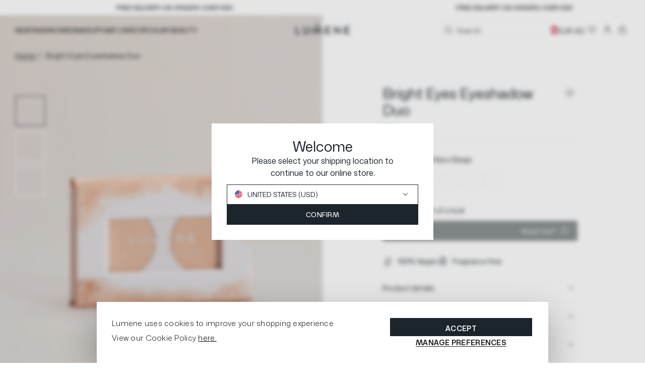

--- FILE ---
content_type: text/html; charset=utf-8
request_url: https://lumene.com/products/8162100
body_size: 52647
content:
<!doctype html>
<html lang="en">
  <head>

    <meta charset="utf-8">
    <meta http-equiv="X-UA-Compatible" content="IE=edge">
    <meta name="viewport" content="width=device-width,initial-scale=1">
    <meta name="theme-color" content="">

    <link rel="preconnect" href="https://cdn.shopify.com" crossorigin><link rel="canonical" href="https://lumene.com/products/8162100"><link
    rel="icon"
    type="image/png"
    href="//lumene.com/cdn/shop/files/16.png?crop=center&height=16&v=1689239493&width=16"
    sizes="16x16"
  ><link
    rel="shortcut icon"
    type="image/png"
    href="//lumene.com/cdn/shop/files/32.png?crop=center&height=32&v=1689239494&width=32"
    sizes="32x32"
  ><link
    rel="icon"
    type="image/png"
    href="//lumene.com/cdn/shop/files/194.png?crop=center&height=194&v=1689239495&width=194"
    sizes="194x194"
  ><link
    rel="apple-touch-icon"
    href="//lumene.com/cdn/shop/files/180.png?crop=center&height=180&v=1689239495&width=180"
    sizes="180x180"
  ><link
    rel="icon"
    type="image/png"
    href="//lumene.com/cdn/shop/files/192.png?crop=center&height=192&v=1689239494&width=192"
    sizes="192x192"
  ><link rel="manifest" href="//lumene.com/cdn/shop/t/2/assets/site.webmanifest.json?v=29365349935638452151696316115">
<meta name="apple-mobile-web-app-title" content="Lumene FI">
<title>Bright Eyes Eyeshadow Duo
&ndash; Lumene FI</title><meta name="description" content="Bright Eyes Eyeshadow Duo is a vegan, easily blending eyeshadow created for effortless and beautiful eyeshadow looks with just one product. The highly pigmented, smooth powder-like formula is easy to apply and blend with an eyeshadow brush, for a long-lasting and impressive end-result. The duo includes two easy-to-wear"><meta property="og:site_name" content="Lumene FI">
<meta property="og:url" content="https://lumene.com/products/8162100">
<meta property="og:title" content="Bright Eyes Eyeshadow Duo">
<meta property="og:type" content="product">
<meta property="og:description" content="Bright Eyes Eyeshadow Duo is a vegan, easily blending eyeshadow created for effortless and beautiful eyeshadow looks with just one product. The highly pigmented, smooth powder-like formula is easy to apply and blend with an eyeshadow brush, for a long-lasting and impressive end-result. The duo includes two easy-to-wear"><meta property="og:image" content="http://lumene.com/cdn/shop/files/297_fda605ec-9052-4d07-b6b9-735016ef78db.jpg?v=1704164878&width=3000">
  <meta property="og:image:secure_url" content="https://lumene.com/cdn/shop/files/297_fda605ec-9052-4d07-b6b9-735016ef78db.jpg?v=1704164878&width=3000">
  <meta property="og:image:width" content="3000">
  <meta property="og:image:height" content="3000"><meta property="og:price:amount" content="14,50">
  <meta property="og:price:currency" content="EUR"><meta name="twitter:card" content="summary_large_image">
<meta name="twitter:title" content="Bright Eyes Eyeshadow Duo">
<meta name="twitter:description" content="Bright Eyes Eyeshadow Duo is a vegan, easily blending eyeshadow created for effortless and beautiful eyeshadow looks with just one product. The highly pigmented, smooth powder-like formula is easy to apply and blend with an eyeshadow brush, for a long-lasting and impressive end-result. The duo includes two easy-to-wear">
<script>
  window.BAO = window.BAO || {}
  window.theme = window.theme || {}

  document.documentElement.classList.remove('util-NoJs')

  window.theme = {
    isDevTheme: false,
    moneyFormat: "€{{amount_with_comma_separator}}",
    strings: {
      addToCart: "Add to bag",
      soldOut: "Sold out",
      unavailable: "Unavailable",
    }<!-- prettier-ignore -->
,
countries: {
  FI: { name: "Finland", site: 'FI', currency: 'EUR' },
  SE: { name: "Sweden", site: 'FI', currency: 'SEK' },
  GB: { name: "United Kingdom", site: 'UK', currency: 'GBP' },
  US: { name: "United States", site: 'US', currency: 'USD' },
  DE: { name: "Germany", site: 'FI', currency: 'EUR' },
  NO: { name: "Norway", site: 'ROW', currency: 'EUR' },
  EE: { name: "Estonia", site: 'ROW', currency: 'EUR' },
  ES: { name: "Spain", site: 'ROW', currency: 'EUR' },
  FR: { name: "France", site: 'ROW', currency: 'EUR' },
  DK: { name: "Denmark", site: 'ROW', currency: 'EUR' },
  AX: { name: "Åland Islands", site: 'ROW', currency: 'EUR' },
  AU: { name: "Australia", site: 'ROW', currency: 'EUR' },
  AT: { name: "Austria", site: 'ROW', currency: 'EUR' },
  BE: { name: "Belgium", site: 'ROW', currency: 'EUR' },
  BA: { name: "Bosnia and Herzegovina", site: 'ROW', currency: 'EUR' },
  CN: { name: "China", site: 'ROW', currency: 'EUR' },
  HR: { name: "Croatia", site: 'ROW', currency: 'EUR' },
  CY: { name: "Cyprus", site: 'ROW', currency: 'EUR' },
  CZ: { name: "Czech Republic", site: 'ROW', currency: 'EUR' },
  FO: { name: "Faroe Islands", site: 'ROW', currency: 'EUR' },
  GE: { name: "Georgia", site: 'ROW', currency: 'EUR' },
  GR: { name: "Greece", site: 'ROW', currency: 'EUR' },
  HK: { name: "Hong Kong", site: 'ROW', currency: 'EUR' },
  HU: { name: "Hungary", site: 'ROW', currency: 'EUR' },
  IS: { name: "Iceland", site: 'ROW', currency: 'EUR' },
  IE: { name: "Ireland", site: 'ROW', currency: 'EUR' },
  IT: { name: "Italy", site: 'ROW', currency: 'EUR' },
  JP: { name: "Japan", site: 'ROW', currency: 'EUR' },
  KR: { name: "Korea, Republic of", site: 'ROW', currency: 'EUR' },
  LV: { name: "Latvia", site: 'ROW', currency: 'EUR' },
  LI: { name: "Liechtenstein", site: 'ROW', currency: 'EUR' },
  LT: { name: "Lithuania", site: 'ROW', currency: 'EUR' },
  LU: { name: "Luxembourg", site: 'ROW', currency: 'EUR' },
  MT: { name: "Malta", site: 'ROW', currency: 'EUR' },
  MC: { name: "Monaco", site: 'ROW', currency: 'EUR' },
  NL: { name: "Netherlands", site: 'ROW', currency: 'EUR' },
  NZ: { name: "New Zealand", site: 'ROW', currency: 'EUR' },
  PL: { name: "Poland", site: 'ROW', currency: 'EUR' },
  PT: { name: "Portugal", site: 'ROW', currency: 'EUR' },
  SK: { name: "Slovakia", site: 'ROW', currency: 'EUR' },
  SI: { name: "Slovenia", site: 'ROW', currency: 'EUR' },
  CH: { name: "Switzerland", site: 'ROW', currency: 'EUR' },
}
}

  
</script>
<link rel="dns-prefetch" href="https://cdn.shopify.com">

<link href="//lumene.com/cdn/shop/t/2/assets/LumeneSans-CondensedRegular.woff2?v=70103730139283628191741873942" as="font" type="font/woff2" crossorigin="anonymous" rel="preload">
<link href="//lumene.com/cdn/shop/t/2/assets/LumeneSans-CondensedSemiBold.woff2?v=20160774108846936291741873943" as="font" type="font/woff2" crossorigin="anonymous" rel="preload">
<link href="//lumene.com/cdn/shop/t/2/assets/LumeneSans-ExpandedLight.woff2?v=119516226833395875371741873945" as="font" type="font/woff2" crossorigin="anonymous" rel="preload">
<link href="//lumene.com/cdn/shop/t/2/assets/LumeneSans-ExpandedMedium.woff2?v=108361593077782436901741873946" as="font" type="font/woff2" crossorigin="anonymous" rel="preload">
<link href="//lumene.com/cdn/shop/t/2/assets/LumeneSans-ExpandedRegular.woff2?v=154096527925344884621741873947" as="font" type="font/woff2" crossorigin="anonymous" rel="preload">
<link href="//lumene.com/cdn/shop/t/2/assets/LumeneSans-ExpandedSemiBold.woff2?v=177795754014391195951741873948" as="font" type="font/woff2" crossorigin="anonymous" rel="preload">
<link href="//lumene.com/cdn/shop/t/2/assets/LumeneSans-Light.woff2?v=24489653823503095231741873949" as="font" type="font/woff2" crossorigin="anonymous" rel="preload">
<link href="//lumene.com/cdn/shop/t/2/assets/LumeneSans-Medium.woff2?v=80349655856023949301741873950" as="font" type="font/woff2" crossorigin="anonymous" rel="preload">
<link href="//lumene.com/cdn/shop/t/2/assets/LumeneSans-Regular.woff2?v=160896176856848638581741873951" as="font" type="font/woff2" crossorigin="anonymous" rel="preload">
<link href="//lumene.com/cdn/shop/t/2/assets/LumeneSans-SemiBold.woff2?v=158960303239499413401741873953" as="font" type="font/woff2" crossorigin="anonymous" rel="preload">

<style>
  /*
  |--------------------------------------------------------------------------
  | Lumene Sans
  |--------------------------------------------------------------------------
  |
  */
@font-face {
  font-family: 'Lumene Sans Expanded';
  src: url('//lumene.com/cdn/shop/t/2/assets/LumeneSans-ExpandedMedium.woff2?v=108361593077782436901741873946') format('woff2');
  font-weight: 500;
  font-style: normal;
  font-display: swap;
}

@font-face {
  font-family: 'Lumene Sans Condensed';
  src: url('//lumene.com/cdn/shop/t/2/assets/LumeneSans-CondensedSemiBold.woff2?v=20160774108846936291741873943') format('woff2');
  font-weight: 600;
  font-style: normal;
  font-display: swap;
}

@font-face {
  font-family: 'Lumene Sans Expanded';
  src: url('//lumene.com/cdn/shop/t/2/assets/LumeneSans-ExpandedSemiBold.woff2?v=177795754014391195951741873948') format('woff2');
  font-weight: 600;
  font-style: normal;
  font-display: swap;
}

@font-face {
  font-family: 'Lumene Sans Expanded';
  src: url('//lumene.com/cdn/shop/t/2/assets/LumeneSans-ExpandedRegular.woff2?v=154096527925344884621741873947') format('woff2');
  font-weight: normal;
  font-style: normal;
  font-display: swap;
}

@font-face {
  font-family: 'Lumene Sans';
  src: url('//lumene.com/cdn/shop/t/2/assets/LumeneSans-SemiBold.woff2?v=158960303239499413401741873953') format('woff2');
  font-weight: 600;
  font-style: normal;
  font-display: swap;
}

@font-face {
  font-family: 'Lumene Sans Expanded';
  src: url('//lumene.com/cdn/shop/t/2/assets/LumeneSans-ExpandedLight.woff2?v=119516226833395875371741873945') format('woff2');
  font-weight: 300;
  font-style: normal;
  font-display: swap;
}

@font-face {
  font-family: 'Lumene Sans';
  src: url('//lumene.com/cdn/shop/t/2/assets/LumeneSans-Light.woff2?v=24489653823503095231741873949') format('woff2');
  font-weight: 300;
  font-style: normal;
  font-display: swap;
}

@font-face {
  font-family: 'Lumene Sans';
  src: url('//lumene.com/cdn/shop/t/2/assets/LumeneSans-Medium.woff2?v=80349655856023949301741873950') format('woff2');
  font-weight: 500;
  font-style: normal;
  font-display: swap;
}

@font-face {
  font-family: 'Lumene Sans';
  src: url('//lumene.com/cdn/shop/t/2/assets/LumeneSans-Regular.woff2?v=160896176856848638581741873951') format('woff2');
  font-weight: normal;
  font-style: normal;
  font-display: swap;
}

@font-face {
  font-family: 'Lumene Sans Condensed';
  src: url('//lumene.com/cdn/shop/t/2/assets/LumeneSans-CondensedRegular.woff2?v=70103730139283628191741873942') format('woff2');
  font-weight: normal;
  font-style: normal;
  font-display: swap;
}


</style>
<script src="//unpkg.com/@ungap/custom-elements@1.0.0/min.js" defer></script>

<script src="//lumene.com/cdn/shop/t/2/assets/bao-utils.js?v=172236021790231457431689238546" type="module"></script>
<script src="//lumene.com/cdn/shop/t/2/assets/bao-reactive-state.js?v=27486183122535752501689238547" type="module"></script>
<script src="//lumene.com/cdn/shop/t/2/assets/bao-cycler.js?v=32508620833446988491689238548" type="module"></script>
<script src="//lumene.com/cdn/shop/t/2/assets/bao-listeners.js?v=27835213045578010321689238549" type="module"></script>
<script src="//lumene.com/cdn/shop/t/2/assets/bao-media.js?v=35246148108417170541689238549" type="module"></script>
<script src="//lumene.com/cdn/shop/t/2/assets/bao-event-bus.js?v=148988854989621118321689238548" type="module"></script>
<script src="//lumene.com/cdn/shop/t/2/assets/bao-custom-element.js?v=170965832169754322621689238550" type="module"></script>
<script src="//lumene.com/cdn/shop/t/2/assets/bao-details-disclosure.js?v=916106689949356601689238546" type="module"></script>

<script src="//lumene.com/cdn/shop/t/2/assets/vendor-keen-slider.js?v=149652287233469404881689238547" type="module"></script>
<script src="//lumene.com/cdn/shop/t/2/assets/bao-carousel.js?v=21630893176569886741689238548" type="module"></script>

<script src="//lumene.com/cdn/shop/t/2/assets/bao-global.js?v=118882596941211508481689238542" type="module"></script>
<script src="//lumene.com/cdn/shop/t/2/assets/bao-events.js?v=32012164136579971841689238550" type="module"></script>
<script src="//lumene.com/cdn/shop/t/2/assets/bao-section-renderer.js?v=13574302598143413541689238545" type="module"></script>
<script src="//lumene.com/cdn/shop/t/2/assets/bao-cart.js?v=131265885677378873111718011630" type="module"></script>
<script src="//lumene.com/cdn/shop/t/2/assets/cart-count.js?v=131408916014587660341689238547" type="module"></script>
<script src="//lumene.com/cdn/shop/t/2/assets/product-form.js?v=181196895723659991311689238545" type="module"></script>
<script src="//lumene.com/cdn/shop/t/2/assets/quantity-adjuster.js?v=52166484210010411851689238549" type="module"></script>
<script src="//lumene.com/cdn/shop/t/2/assets/cart-item.js?v=104240836760314398651694006932" type="module"></script>

<script src="//lumene.com/cdn/shop/t/2/assets/bao-caches.js?v=116439259453407579211689238550" type="module"></script>

<script src="//lumene.com/cdn/shop/t/2/assets/accordion-group.js?v=18794238662654565811689238546" type="module"></script>
<script src="//lumene.com/cdn/shop/t/2/assets/blur-text.js?v=55809390930229505931689238543" type="module"></script>
<script src="//lumene.com/cdn/shop/t/2/assets/section-async.js?v=117574230397246412021689238548" type="module"></script>
<script src="//lumene.com/cdn/shop/t/2/assets/lazy-video.js?v=26238677346866001401689238543" type="module"></script>
<script src="//lumene.com/cdn/shop/t/2/assets/parallax-image.js?v=168068622210700118501690816980" type="module"></script>
<script src="//lumene.com/cdn/shop/t/2/assets/product-wishlist.js?v=54613273820973038531689238549" type="module"></script>

<script>
  window.routes = {
    cartAddUrl: '/cart/add.js',
    cartChangeUrl: '/cart/change.js',
    cartUpdateUrl: '/cart/update.js',
    rootUrl: '/',
  };
</script>

<script>
  window.addEventListener('load', () => {
    const hiddenUntilLoaded = Array.from(document.querySelectorAll('.util-HideUntilLoaded'));

    hiddenUntilLoaded.forEach((el) => el.classList.remove('util-HideUntilLoaded'));
  });

  window.addEventListener('resize', () => measureInnerHeight);
  measureInnerHeight();

  function measureInnerHeight() {
    document.documentElement.style.setProperty('--InnerHeight', `${window.innerHeight}px`);
  }
</script><link rel="stylesheet" href="//lumene.com/cdn/shop/t/2/assets/vendor-sanitize.css?v=175379452770529874181689238545">
<link rel="stylesheet" href="//lumene.com/cdn/shop/t/2/assets/define.css?v=68779850804187307151741873958">
<link rel="stylesheet" href="//lumene.com/cdn/shop/t/2/assets/utilities.css?v=156267289315935984731692270273">

<link rel="stylesheet" href="//lumene.com/cdn/shop/t/2/assets/layout.css?v=115824931787707602971741873963">
<link rel="stylesheet" href="//lumene.com/cdn/shop/t/2/assets/section.css?v=104259482022499807971691416376">
<link rel="stylesheet" href="//lumene.com/cdn/shop/t/2/assets/modal.css?v=125348024479706181981689238546">

<link rel="stylesheet" href="//lumene.com/cdn/shop/t/2/assets/buttons.css?v=144646345065950536421741873955">
<link rel="stylesheet" href="//lumene.com/cdn/shop/t/2/assets/forms.css?v=99649778525712715711741873961">
<link rel="stylesheet" href="//lumene.com/cdn/shop/t/2/assets/font-size.css?v=125317997686755884671745401386">
<link rel="stylesheet" href="//lumene.com/cdn/shop/t/2/assets/responsive-image.css?v=179011336524198376101693316463">
<link rel="stylesheet" href="//lumene.com/cdn/shop/t/2/assets/rich-text.css?v=48344227748513474781741873971">

<link rel="stylesheet" href="//lumene.com/cdn/shop/t/2/assets/vendor-keen-slider.css?v=55941189099727273031689238546">
<link rel="stylesheet" href="//lumene.com/cdn/shop/t/2/assets/product-back-in-stock.css?v=48008512626470661661693316453">

<link rel="stylesheet" href="//lumene.com/cdn/shop/t/2/assets/cookie-banner.css?v=61244374456613990311741873957">

<link rel="stylesheet" href="//lumene.com/cdn/shop/t/2/assets/yotpo-widget-overrides.css?v=127503946033074576271741873979">

<link href="//lumene.com/cdn/shop/t/2/assets/drawer.css?v=114830763750518593291689238547" rel="stylesheet" type="text/css" media="all" />
<link href="//lumene.com/cdn/shop/t/2/assets/drawers.css?v=39423422547277817381689238547" rel="stylesheet" type="text/css" media="all" />
<script src="https://cdn.shopify.com/s/shopify/shopify_common.js" defer></script>

    <script>window.performance && window.performance.mark && window.performance.mark('shopify.content_for_header.start');</script><meta id="shopify-digital-wallet" name="shopify-digital-wallet" content="/72769831214/digital_wallets/dialog">
<meta name="shopify-checkout-api-token" content="a3557e20c9c07d23211b1550b2abfa99">
<link rel="alternate" hreflang="x-default" href="https://fi.lumene.com/products/8162100">
<link rel="alternate" hreflang="en-DE" href="https://de.lumene.com/products/8162100">
<link rel="alternate" hreflang="fi-FI" href="https://fi.lumene.com/products/8162100">
<link rel="alternate" hreflang="en-AT" href="https://lumene.com/products/8162100">
<link rel="alternate" hreflang="en-AU" href="https://lumene.com/products/8162100">
<link rel="alternate" hreflang="en-BE" href="https://lumene.com/products/8162100">
<link rel="alternate" hreflang="en-CH" href="https://lumene.com/products/8162100">
<link rel="alternate" hreflang="en-CZ" href="https://lumene.com/products/8162100">
<link rel="alternate" hreflang="en-DK" href="https://lumene.com/products/8162100">
<link rel="alternate" hreflang="en-ES" href="https://lumene.com/products/8162100">
<link rel="alternate" hreflang="en-FR" href="https://lumene.com/products/8162100">
<link rel="alternate" hreflang="en-IE" href="https://lumene.com/products/8162100">
<link rel="alternate" hreflang="en-IL" href="https://lumene.com/products/8162100">
<link rel="alternate" hreflang="en-IT" href="https://lumene.com/products/8162100">
<link rel="alternate" hreflang="en-KR" href="https://lumene.com/products/8162100">
<link rel="alternate" hreflang="en-NL" href="https://lumene.com/products/8162100">
<link rel="alternate" hreflang="en-NO" href="https://lumene.com/products/8162100">
<link rel="alternate" hreflang="en-NZ" href="https://lumene.com/products/8162100">
<link rel="alternate" hreflang="en-PL" href="https://lumene.com/products/8162100">
<link rel="alternate" hreflang="en-PT" href="https://lumene.com/products/8162100">
<link rel="alternate" hreflang="en-SI" href="https://lumene.com/products/8162100">
<link rel="alternate" hreflang="en-SK" href="https://lumene.com/products/8162100">
<link rel="alternate" hreflang="en-HU" href="https://lumene.com/products/8162100">
<link rel="alternate" hreflang="en-CN" href="https://lumene.com/products/8162100">
<link rel="alternate" hreflang="en-BA" href="https://lumene.com/products/8162100">
<link rel="alternate" hreflang="en-HR" href="https://lumene.com/products/8162100">
<link rel="alternate" hreflang="en-EE" href="https://lumene.com/products/8162100">
<link rel="alternate" hreflang="en-FO" href="https://lumene.com/products/8162100">
<link rel="alternate" hreflang="en-GE" href="https://lumene.com/products/8162100">
<link rel="alternate" hreflang="en-GR" href="https://lumene.com/products/8162100">
<link rel="alternate" hreflang="en-IS" href="https://lumene.com/products/8162100">
<link rel="alternate" hreflang="en-LV" href="https://lumene.com/products/8162100">
<link rel="alternate" hreflang="en-LI" href="https://lumene.com/products/8162100">
<link rel="alternate" hreflang="en-LT" href="https://lumene.com/products/8162100">
<link rel="alternate" hreflang="en-LU" href="https://lumene.com/products/8162100">
<link rel="alternate" hreflang="en-MT" href="https://lumene.com/products/8162100">
<link rel="alternate" hreflang="en-MC" href="https://lumene.com/products/8162100">
<link rel="alternate" hreflang="en-BR" href="https://lumene.com/products/8162100">
<link rel="alternate" hreflang="en-HK" href="https://lumene.com/products/8162100">
<link rel="alternate" hreflang="en-CY" href="https://lumene.com/products/8162100">
<link rel="alternate" hreflang="en-AX" href="https://lumene.com/products/8162100">
<link rel="alternate" hreflang="en-SE" href="https://se.lumene.com/products/8162100">
<link rel="alternate" hreflang="fi-SE" href="https://se.lumene.com/fi/products/8162100">
<link rel="alternate" type="application/json+oembed" href="https://lumene.com/products/8162100.oembed">
<script async="async" src="/checkouts/internal/preloads.js?locale=en-AT"></script>
<link rel="preconnect" href="https://shop.app" crossorigin="anonymous">
<script async="async" src="https://shop.app/checkouts/internal/preloads.js?locale=en-AT&shop_id=72769831214" crossorigin="anonymous"></script>
<script id="apple-pay-shop-capabilities" type="application/json">{"shopId":72769831214,"countryCode":"FI","currencyCode":"EUR","merchantCapabilities":["supports3DS"],"merchantId":"gid:\/\/shopify\/Shop\/72769831214","merchantName":"Lumene FI","requiredBillingContactFields":["postalAddress","email","phone"],"requiredShippingContactFields":["postalAddress","email","phone"],"shippingType":"shipping","supportedNetworks":["visa","maestro","masterCard","amex"],"total":{"type":"pending","label":"Lumene FI","amount":"1.00"},"shopifyPaymentsEnabled":true,"supportsSubscriptions":true}</script>
<script id="shopify-features" type="application/json">{"accessToken":"a3557e20c9c07d23211b1550b2abfa99","betas":["rich-media-storefront-analytics"],"domain":"lumene.com","predictiveSearch":true,"shopId":72769831214,"locale":"en"}</script>
<script>var Shopify = Shopify || {};
Shopify.shop = "lumene-fi.myshopify.com";
Shopify.locale = "en";
Shopify.currency = {"active":"EUR","rate":"1.0"};
Shopify.country = "AT";
Shopify.theme = {"name":"Lumene by BAO (Live - Github)","id":150947758425,"schema_name":"By Association Only","schema_version":"1.0.0","theme_store_id":null,"role":"main"};
Shopify.theme.handle = "null";
Shopify.theme.style = {"id":null,"handle":null};
Shopify.cdnHost = "lumene.com/cdn";
Shopify.routes = Shopify.routes || {};
Shopify.routes.root = "/";</script>
<script type="module">!function(o){(o.Shopify=o.Shopify||{}).modules=!0}(window);</script>
<script>!function(o){function n(){var o=[];function n(){o.push(Array.prototype.slice.apply(arguments))}return n.q=o,n}var t=o.Shopify=o.Shopify||{};t.loadFeatures=n(),t.autoloadFeatures=n()}(window);</script>
<script>
  window.ShopifyPay = window.ShopifyPay || {};
  window.ShopifyPay.apiHost = "shop.app\/pay";
  window.ShopifyPay.redirectState = null;
</script>
<script id="shop-js-analytics" type="application/json">{"pageType":"product"}</script>
<script defer="defer" async type="module" src="//lumene.com/cdn/shopifycloud/shop-js/modules/v2/client.init-shop-cart-sync_WVOgQShq.en.esm.js"></script>
<script defer="defer" async type="module" src="//lumene.com/cdn/shopifycloud/shop-js/modules/v2/chunk.common_C_13GLB1.esm.js"></script>
<script defer="defer" async type="module" src="//lumene.com/cdn/shopifycloud/shop-js/modules/v2/chunk.modal_CLfMGd0m.esm.js"></script>
<script type="module">
  await import("//lumene.com/cdn/shopifycloud/shop-js/modules/v2/client.init-shop-cart-sync_WVOgQShq.en.esm.js");
await import("//lumene.com/cdn/shopifycloud/shop-js/modules/v2/chunk.common_C_13GLB1.esm.js");
await import("//lumene.com/cdn/shopifycloud/shop-js/modules/v2/chunk.modal_CLfMGd0m.esm.js");

  window.Shopify.SignInWithShop?.initShopCartSync?.({"fedCMEnabled":true,"windoidEnabled":true});

</script>
<script>
  window.Shopify = window.Shopify || {};
  if (!window.Shopify.featureAssets) window.Shopify.featureAssets = {};
  window.Shopify.featureAssets['shop-js'] = {"shop-cart-sync":["modules/v2/client.shop-cart-sync_DuR37GeY.en.esm.js","modules/v2/chunk.common_C_13GLB1.esm.js","modules/v2/chunk.modal_CLfMGd0m.esm.js"],"init-fed-cm":["modules/v2/client.init-fed-cm_BucUoe6W.en.esm.js","modules/v2/chunk.common_C_13GLB1.esm.js","modules/v2/chunk.modal_CLfMGd0m.esm.js"],"shop-toast-manager":["modules/v2/client.shop-toast-manager_B0JfrpKj.en.esm.js","modules/v2/chunk.common_C_13GLB1.esm.js","modules/v2/chunk.modal_CLfMGd0m.esm.js"],"init-shop-cart-sync":["modules/v2/client.init-shop-cart-sync_WVOgQShq.en.esm.js","modules/v2/chunk.common_C_13GLB1.esm.js","modules/v2/chunk.modal_CLfMGd0m.esm.js"],"shop-button":["modules/v2/client.shop-button_B_U3bv27.en.esm.js","modules/v2/chunk.common_C_13GLB1.esm.js","modules/v2/chunk.modal_CLfMGd0m.esm.js"],"init-windoid":["modules/v2/client.init-windoid_DuP9q_di.en.esm.js","modules/v2/chunk.common_C_13GLB1.esm.js","modules/v2/chunk.modal_CLfMGd0m.esm.js"],"shop-cash-offers":["modules/v2/client.shop-cash-offers_BmULhtno.en.esm.js","modules/v2/chunk.common_C_13GLB1.esm.js","modules/v2/chunk.modal_CLfMGd0m.esm.js"],"pay-button":["modules/v2/client.pay-button_CrPSEbOK.en.esm.js","modules/v2/chunk.common_C_13GLB1.esm.js","modules/v2/chunk.modal_CLfMGd0m.esm.js"],"init-customer-accounts":["modules/v2/client.init-customer-accounts_jNk9cPYQ.en.esm.js","modules/v2/client.shop-login-button_DJ5ldayH.en.esm.js","modules/v2/chunk.common_C_13GLB1.esm.js","modules/v2/chunk.modal_CLfMGd0m.esm.js"],"avatar":["modules/v2/client.avatar_BTnouDA3.en.esm.js"],"checkout-modal":["modules/v2/client.checkout-modal_pBPyh9w8.en.esm.js","modules/v2/chunk.common_C_13GLB1.esm.js","modules/v2/chunk.modal_CLfMGd0m.esm.js"],"init-shop-for-new-customer-accounts":["modules/v2/client.init-shop-for-new-customer-accounts_BUoCy7a5.en.esm.js","modules/v2/client.shop-login-button_DJ5ldayH.en.esm.js","modules/v2/chunk.common_C_13GLB1.esm.js","modules/v2/chunk.modal_CLfMGd0m.esm.js"],"init-customer-accounts-sign-up":["modules/v2/client.init-customer-accounts-sign-up_CnczCz9H.en.esm.js","modules/v2/client.shop-login-button_DJ5ldayH.en.esm.js","modules/v2/chunk.common_C_13GLB1.esm.js","modules/v2/chunk.modal_CLfMGd0m.esm.js"],"init-shop-email-lookup-coordinator":["modules/v2/client.init-shop-email-lookup-coordinator_CzjY5t9o.en.esm.js","modules/v2/chunk.common_C_13GLB1.esm.js","modules/v2/chunk.modal_CLfMGd0m.esm.js"],"shop-follow-button":["modules/v2/client.shop-follow-button_CsYC63q7.en.esm.js","modules/v2/chunk.common_C_13GLB1.esm.js","modules/v2/chunk.modal_CLfMGd0m.esm.js"],"shop-login-button":["modules/v2/client.shop-login-button_DJ5ldayH.en.esm.js","modules/v2/chunk.common_C_13GLB1.esm.js","modules/v2/chunk.modal_CLfMGd0m.esm.js"],"shop-login":["modules/v2/client.shop-login_B9ccPdmx.en.esm.js","modules/v2/chunk.common_C_13GLB1.esm.js","modules/v2/chunk.modal_CLfMGd0m.esm.js"],"lead-capture":["modules/v2/client.lead-capture_D0K_KgYb.en.esm.js","modules/v2/chunk.common_C_13GLB1.esm.js","modules/v2/chunk.modal_CLfMGd0m.esm.js"],"payment-terms":["modules/v2/client.payment-terms_BWmiNN46.en.esm.js","modules/v2/chunk.common_C_13GLB1.esm.js","modules/v2/chunk.modal_CLfMGd0m.esm.js"]};
</script>
<script>(function() {
  var isLoaded = false;
  function asyncLoad() {
    if (isLoaded) return;
    isLoaded = true;
    var urls = ["https:\/\/cdn-loyalty.yotpo.com\/loader\/7HiNMiGpRybNCZU2JXef0g.js?shop=lumene-fi.myshopify.com","https:\/\/app.octaneai.com\/dur882c409os8kcd\/shopify.js?x=feJT8hMCElZ2OoT3\u0026shop=lumene-fi.myshopify.com"];
    for (var i = 0; i < urls.length; i++) {
      var s = document.createElement('script');
      s.type = 'text/javascript';
      s.async = true;
      s.src = urls[i];
      var x = document.getElementsByTagName('script')[0];
      x.parentNode.insertBefore(s, x);
    }
  };
  if(window.attachEvent) {
    window.attachEvent('onload', asyncLoad);
  } else {
    window.addEventListener('load', asyncLoad, false);
  }
})();</script>
<script id="__st">var __st={"a":72769831214,"offset":7200,"reqid":"6238096a-7bf6-42ed-9262-388eacae6d6f-1769567693","pageurl":"lumene.com\/products\/8162100","u":"bb454af34261","p":"product","rtyp":"product","rid":8474014056793};</script>
<script>window.ShopifyPaypalV4VisibilityTracking = true;</script>
<script id="form-persister">!function(){'use strict';const t='contact',e='new_comment',n=[[t,t],['blogs',e],['comments',e],[t,'customer']],o='password',r='form_key',c=['recaptcha-v3-token','g-recaptcha-response','h-captcha-response',o],s=()=>{try{return window.sessionStorage}catch{return}},i='__shopify_v',u=t=>t.elements[r],a=function(){const t=[...n].map((([t,e])=>`form[action*='/${t}']:not([data-nocaptcha='true']) input[name='form_type'][value='${e}']`)).join(',');var e;return e=t,()=>e?[...document.querySelectorAll(e)].map((t=>t.form)):[]}();function m(t){const e=u(t);a().includes(t)&&(!e||!e.value)&&function(t){try{if(!s())return;!function(t){const e=s();if(!e)return;const n=u(t);if(!n)return;const o=n.value;o&&e.removeItem(o)}(t);const e=Array.from(Array(32),(()=>Math.random().toString(36)[2])).join('');!function(t,e){u(t)||t.append(Object.assign(document.createElement('input'),{type:'hidden',name:r})),t.elements[r].value=e}(t,e),function(t,e){const n=s();if(!n)return;const r=[...t.querySelectorAll(`input[type='${o}']`)].map((({name:t})=>t)),u=[...c,...r],a={};for(const[o,c]of new FormData(t).entries())u.includes(o)||(a[o]=c);n.setItem(e,JSON.stringify({[i]:1,action:t.action,data:a}))}(t,e)}catch(e){console.error('failed to persist form',e)}}(t)}const f=t=>{if('true'===t.dataset.persistBound)return;const e=function(t,e){const n=function(t){return'function'==typeof t.submit?t.submit:HTMLFormElement.prototype.submit}(t).bind(t);return function(){let t;return()=>{t||(t=!0,(()=>{try{e(),n()}catch(t){(t=>{console.error('form submit failed',t)})(t)}})(),setTimeout((()=>t=!1),250))}}()}(t,(()=>{m(t)}));!function(t,e){if('function'==typeof t.submit&&'function'==typeof e)try{t.submit=e}catch{}}(t,e),t.addEventListener('submit',(t=>{t.preventDefault(),e()})),t.dataset.persistBound='true'};!function(){function t(t){const e=(t=>{const e=t.target;return e instanceof HTMLFormElement?e:e&&e.form})(t);e&&m(e)}document.addEventListener('submit',t),document.addEventListener('DOMContentLoaded',(()=>{const e=a();for(const t of e)f(t);var n;n=document.body,new window.MutationObserver((t=>{for(const e of t)if('childList'===e.type&&e.addedNodes.length)for(const t of e.addedNodes)1===t.nodeType&&'FORM'===t.tagName&&a().includes(t)&&f(t)})).observe(n,{childList:!0,subtree:!0,attributes:!1}),document.removeEventListener('submit',t)}))}()}();</script>
<script integrity="sha256-4kQ18oKyAcykRKYeNunJcIwy7WH5gtpwJnB7kiuLZ1E=" data-source-attribution="shopify.loadfeatures" defer="defer" src="//lumene.com/cdn/shopifycloud/storefront/assets/storefront/load_feature-a0a9edcb.js" crossorigin="anonymous"></script>
<script crossorigin="anonymous" defer="defer" src="//lumene.com/cdn/shopifycloud/storefront/assets/shopify_pay/storefront-65b4c6d7.js?v=20250812"></script>
<script data-source-attribution="shopify.dynamic_checkout.dynamic.init">var Shopify=Shopify||{};Shopify.PaymentButton=Shopify.PaymentButton||{isStorefrontPortableWallets:!0,init:function(){window.Shopify.PaymentButton.init=function(){};var t=document.createElement("script");t.src="https://lumene.com/cdn/shopifycloud/portable-wallets/latest/portable-wallets.en.js",t.type="module",document.head.appendChild(t)}};
</script>
<script data-source-attribution="shopify.dynamic_checkout.buyer_consent">
  function portableWalletsHideBuyerConsent(e){var t=document.getElementById("shopify-buyer-consent"),n=document.getElementById("shopify-subscription-policy-button");t&&n&&(t.classList.add("hidden"),t.setAttribute("aria-hidden","true"),n.removeEventListener("click",e))}function portableWalletsShowBuyerConsent(e){var t=document.getElementById("shopify-buyer-consent"),n=document.getElementById("shopify-subscription-policy-button");t&&n&&(t.classList.remove("hidden"),t.removeAttribute("aria-hidden"),n.addEventListener("click",e))}window.Shopify?.PaymentButton&&(window.Shopify.PaymentButton.hideBuyerConsent=portableWalletsHideBuyerConsent,window.Shopify.PaymentButton.showBuyerConsent=portableWalletsShowBuyerConsent);
</script>
<script data-source-attribution="shopify.dynamic_checkout.cart.bootstrap">document.addEventListener("DOMContentLoaded",(function(){function t(){return document.querySelector("shopify-accelerated-checkout-cart, shopify-accelerated-checkout")}if(t())Shopify.PaymentButton.init();else{new MutationObserver((function(e,n){t()&&(Shopify.PaymentButton.init(),n.disconnect())})).observe(document.body,{childList:!0,subtree:!0})}}));
</script>
<link id="shopify-accelerated-checkout-styles" rel="stylesheet" media="screen" href="https://lumene.com/cdn/shopifycloud/portable-wallets/latest/accelerated-checkout-backwards-compat.css" crossorigin="anonymous">
<style id="shopify-accelerated-checkout-cart">
        #shopify-buyer-consent {
  margin-top: 1em;
  display: inline-block;
  width: 100%;
}

#shopify-buyer-consent.hidden {
  display: none;
}

#shopify-subscription-policy-button {
  background: none;
  border: none;
  padding: 0;
  text-decoration: underline;
  font-size: inherit;
  cursor: pointer;
}

#shopify-subscription-policy-button::before {
  box-shadow: none;
}

      </style>

<script>window.performance && window.performance.mark && window.performance.mark('shopify.content_for_header.end');</script>
<script async src="https://cdn-widgetsrepository.yotpo.com/v1/loader/mnVjQpFcN9v6odlOYSxWTi2FmF6PH9GhacZc6v4A" type="text/javascript"></script>

<!-- BEGIN app block: shopify://apps/klaviyo-email-marketing-sms/blocks/klaviyo-onsite-embed/2632fe16-c075-4321-a88b-50b567f42507 -->












  <script async src="https://static.klaviyo.com/onsite/js/TFcMYN/klaviyo.js?company_id=TFcMYN"></script>
  <script>!function(){if(!window.klaviyo){window._klOnsite=window._klOnsite||[];try{window.klaviyo=new Proxy({},{get:function(n,i){return"push"===i?function(){var n;(n=window._klOnsite).push.apply(n,arguments)}:function(){for(var n=arguments.length,o=new Array(n),w=0;w<n;w++)o[w]=arguments[w];var t="function"==typeof o[o.length-1]?o.pop():void 0,e=new Promise((function(n){window._klOnsite.push([i].concat(o,[function(i){t&&t(i),n(i)}]))}));return e}}})}catch(n){window.klaviyo=window.klaviyo||[],window.klaviyo.push=function(){var n;(n=window._klOnsite).push.apply(n,arguments)}}}}();</script>

  
    <script id="viewed_product">
      if (item == null) {
        var _learnq = _learnq || [];

        var MetafieldReviews = null
        var MetafieldYotpoRating = null
        var MetafieldYotpoCount = null
        var MetafieldLooxRating = null
        var MetafieldLooxCount = null
        var okendoProduct = null
        var okendoProductReviewCount = null
        var okendoProductReviewAverageValue = null
        try {
          // The following fields are used for Customer Hub recently viewed in order to add reviews.
          // This information is not part of __kla_viewed. Instead, it is part of __kla_viewed_reviewed_items
          MetafieldReviews = {};
          MetafieldYotpoRating = null
          MetafieldYotpoCount = null
          MetafieldLooxRating = null
          MetafieldLooxCount = null

          okendoProduct = null
          // If the okendo metafield is not legacy, it will error, which then requires the new json formatted data
          if (okendoProduct && 'error' in okendoProduct) {
            okendoProduct = null
          }
          okendoProductReviewCount = okendoProduct ? okendoProduct.reviewCount : null
          okendoProductReviewAverageValue = okendoProduct ? okendoProduct.reviewAverageValue : null
        } catch (error) {
          console.error('Error in Klaviyo onsite reviews tracking:', error);
        }

        var item = {
          Name: "Bright Eyes Eyeshadow Duo",
          ProductID: 8474014056793,
          Categories: ["All Products","Eyes","Eyeshadow","Makeup"],
          ImageURL: "https://lumene.com/cdn/shop/files/297_fda605ec-9052-4d07-b6b9-735016ef78db_grande.jpg?v=1704164878",
          URL: "https://lumene.com/products/8162100",
          Brand: "LUMENE",
          Price: "€14,50",
          Value: "14,50",
          CompareAtPrice: "€0,00"
        };
        _learnq.push(['track', 'Viewed Product', item]);
        _learnq.push(['trackViewedItem', {
          Title: item.Name,
          ItemId: item.ProductID,
          Categories: item.Categories,
          ImageUrl: item.ImageURL,
          Url: item.URL,
          Metadata: {
            Brand: item.Brand,
            Price: item.Price,
            Value: item.Value,
            CompareAtPrice: item.CompareAtPrice
          },
          metafields:{
            reviews: MetafieldReviews,
            yotpo:{
              rating: MetafieldYotpoRating,
              count: MetafieldYotpoCount,
            },
            loox:{
              rating: MetafieldLooxRating,
              count: MetafieldLooxCount,
            },
            okendo: {
              rating: okendoProductReviewAverageValue,
              count: okendoProductReviewCount,
            }
          }
        }]);
      }
    </script>
  




  <script>
    window.klaviyoReviewsProductDesignMode = false
  </script>







<!-- END app block --><!-- BEGIN app block: shopify://apps/yotpo-loyalty-rewards/blocks/loader-app-embed-block/2f9660df-5018-4e02-9868-ee1fb88d6ccd -->
    <script src="https://cdn-widgetsrepository.yotpo.com/v1/loader/7HiNMiGpRybNCZU2JXef0g" async></script>




<!-- END app block --><!-- BEGIN app block: shopify://apps/lumene/blocks/gwp_embed/d61b7781-a984-4f13-a1f6-278d8867f99c --><script>
  window.BAO.GWP = {}
  window.BAO.GWP.data = {"rules":[]}

  window.BAO.GWP.execute = async (sections, sectionsUrl) => {
    const cartRequest = await fetch(`${window.Shopify.routes.root}cart.js`)
    const cartData = await cartRequest.json()

    const cartItems = (cartData?.items || [])
    let cartTotal = 0

    cartItems.forEach((item) => {
      if(!Object.keys(item.properties).includes('_gwp_item')) cartTotal += item.price * item.quantity
    })

    const rules = [...(window.BAO.GWP.data?.rules ?? [])].sort((a, b) => parseInt(b.threshold) - parseInt(a.threshold))

    const validRule = rules.find(rule => rule.threshold <= cartTotal / 100)

    let gwpItem = (cartData?.items ?? []).find(i => i.properties['_gwp_item'])

    let state = null

    if (gwpItem && (!validRule || gwpItem.properties['_gwp_item'] !== validRule.variant)) {
      const gwpRemoveRequest = await fetch(`${window.Shopify.routes.root}cart/update.js`, {
        method: 'POST',
        headers: {
          'Content-Type': 'application/json'
        },
        body: JSON.stringify({
          'updates': {
            [gwpItem['variant_id']]: 0
          },
          'sections': sections,
          'sections_url': sectionsUrl
        })
      })

      state = await gwpRemoveRequest.json()

      gwpItem = null
    }

    if (validRule) {

      if (!gwpItem){
        const gwpAddRequest = await fetch(`${window.Shopify.routes.root}cart/add.js`, {
          method: 'POST',
          headers: {
            'Content-Type': 'application/json'
          },
          body: JSON.stringify({
            'items': [{
              'id': validRule.variant.replace('gid://shopify/ProductVariant/', ''),
              'quantity': 1,
              'properties': {
                '_gwp_item': validRule.variant
              }
            }],
            'sections': sections,
            'sections_url': sectionsUrl
          })
        })

        state = await gwpAddRequest.json()
      }
    }

    return state
  }
</script>

<!-- END app block --><!-- BEGIN app block: shopify://apps/yotpo-product-reviews/blocks/reviews_tab/eb7dfd7d-db44-4334-bc49-c893b51b36cf -->



<!-- END app block --><!-- BEGIN app block: shopify://apps/easy-tag-gtm-data-layer/blocks/datalayer-embed-block/be308f3f-c82d-4290-b187-8561d4a8782a --><script>(function(w, d) {var f = d.getElementsByTagName('script')[0];var s = d.createElement('script');s.async = true;s.src = "https:\/\/cdn.shopify.com\/extensions\/9d4b20e8-14f7-4a65-86dc-eaa196dcf826\/2.1.0\/assets\/tidl-2.1.0.min.js";s.onload = function() {window.TAGinstall.init({"data_layer": {"model": "legacy","item_id_selector": "sku|variant_id"},"events":{"device_data":true,"user_data":true,"cart_data":true,"collections":true,"product_click":true,"product":true,"add_to_cart":true,"remove_from_cart":true,"login":true,"register":true,"search":true},"currency":"EUR","gtm_container_id":"GTM-MB4GLDHJ",}, {
   "_internal": {},"contextData": {"page": {"type":"product"}
   },"cartData" : {"pageType":"product","items": [],"total":0.0,"currency":"EUR"},"productData": {"currency":"EUR","items": [{"name":"Bright Eyes Eyeshadow Duo","brand":"LUMENE","category":"MAKEUP","variant":"1 Weightless Beige","sku":"81621","barcode":"6412600816211","price":14.5,"compare_at_price":0.0,"product_id":"8474014056793","variant_id":"46959142699353","image":"\/\/lumene.com\/cdn\/shop\/files\/297_fda605ec-9052-4d07-b6b9-735016ef78db.jpg?v=1704164878","variants": [{"id":"46959142699353","name":"1 Weightless Beige","sku":"81621","price":14.5,"compare_at_price":0.0},{"id":"46959142764889","name":"2 Earthy Nudes","sku":"81622","price":14.5,"compare_at_price":0.0},{"id":"46959142797657","name":"3 Rosy Twilight","sku":"81623","price":14.5,"compare_at_price":0.0},{"id":"46959142863193","name":"4 Fresh Autumn","sku":"81624","price":14.5,"compare_at_price":0.0},{"id":"46959142895961","name":"5 Dusk \u0026 Dawn","sku":"81625","price":14.5,"compare_at_price":0.0},{"id":"46959142928729","name":"6 Polar Night","sku":"81626","price":14.5,"compare_at_price":0.0}],
"handle":"8162100"}]
       }});


    };
    f.parentNode.insertBefore(s, f);
})(window, document);
</script>
<!-- Google Tag Manager -->
<script>(function(w,d,s,l,i){w[l]=w[l]||[];w[l].push({'gtm.start':
new Date().getTime(),event:'gtm.js'});var f=d.getElementsByTagName(s)[0],
j=d.createElement(s),dl=l!='dataLayer'?'&l='+l:'';j.async=true;j.src=
'https://www.googletagmanager.com/gtm.js?id='+i+dl;f.parentNode.insertBefore(j,f);
})(window,document,'script','dataLayer','GTM-MB4GLDHJ');</script>
<!-- End Google Tag Manager -->

<!-- END app block --><!-- BEGIN app block: shopify://apps/yotpo-product-reviews/blocks/settings/eb7dfd7d-db44-4334-bc49-c893b51b36cf -->


  <script type="text/javascript" src="https://cdn-widgetsrepository.yotpo.com/v1/loader/mnVjQpFcN9v6odlOYSxWTi2FmF6PH9GhacZc6v4A?languageCode=en" async></script>



  
<!-- END app block --><link href="https://monorail-edge.shopifysvc.com" rel="dns-prefetch">
<script>(function(){if ("sendBeacon" in navigator && "performance" in window) {try {var session_token_from_headers = performance.getEntriesByType('navigation')[0].serverTiming.find(x => x.name == '_s').description;} catch {var session_token_from_headers = undefined;}var session_cookie_matches = document.cookie.match(/_shopify_s=([^;]*)/);var session_token_from_cookie = session_cookie_matches && session_cookie_matches.length === 2 ? session_cookie_matches[1] : "";var session_token = session_token_from_headers || session_token_from_cookie || "";function handle_abandonment_event(e) {var entries = performance.getEntries().filter(function(entry) {return /monorail-edge.shopifysvc.com/.test(entry.name);});if (!window.abandonment_tracked && entries.length === 0) {window.abandonment_tracked = true;var currentMs = Date.now();var navigation_start = performance.timing.navigationStart;var payload = {shop_id: 72769831214,url: window.location.href,navigation_start,duration: currentMs - navigation_start,session_token,page_type: "product"};window.navigator.sendBeacon("https://monorail-edge.shopifysvc.com/v1/produce", JSON.stringify({schema_id: "online_store_buyer_site_abandonment/1.1",payload: payload,metadata: {event_created_at_ms: currentMs,event_sent_at_ms: currentMs}}));}}window.addEventListener('pagehide', handle_abandonment_event);}}());</script>
<script id="web-pixels-manager-setup">(function e(e,d,r,n,o){if(void 0===o&&(o={}),!Boolean(null===(a=null===(i=window.Shopify)||void 0===i?void 0:i.analytics)||void 0===a?void 0:a.replayQueue)){var i,a;window.Shopify=window.Shopify||{};var t=window.Shopify;t.analytics=t.analytics||{};var s=t.analytics;s.replayQueue=[],s.publish=function(e,d,r){return s.replayQueue.push([e,d,r]),!0};try{self.performance.mark("wpm:start")}catch(e){}var l=function(){var e={modern:/Edge?\/(1{2}[4-9]|1[2-9]\d|[2-9]\d{2}|\d{4,})\.\d+(\.\d+|)|Firefox\/(1{2}[4-9]|1[2-9]\d|[2-9]\d{2}|\d{4,})\.\d+(\.\d+|)|Chrom(ium|e)\/(9{2}|\d{3,})\.\d+(\.\d+|)|(Maci|X1{2}).+ Version\/(15\.\d+|(1[6-9]|[2-9]\d|\d{3,})\.\d+)([,.]\d+|)( \(\w+\)|)( Mobile\/\w+|) Safari\/|Chrome.+OPR\/(9{2}|\d{3,})\.\d+\.\d+|(CPU[ +]OS|iPhone[ +]OS|CPU[ +]iPhone|CPU IPhone OS|CPU iPad OS)[ +]+(15[._]\d+|(1[6-9]|[2-9]\d|\d{3,})[._]\d+)([._]\d+|)|Android:?[ /-](13[3-9]|1[4-9]\d|[2-9]\d{2}|\d{4,})(\.\d+|)(\.\d+|)|Android.+Firefox\/(13[5-9]|1[4-9]\d|[2-9]\d{2}|\d{4,})\.\d+(\.\d+|)|Android.+Chrom(ium|e)\/(13[3-9]|1[4-9]\d|[2-9]\d{2}|\d{4,})\.\d+(\.\d+|)|SamsungBrowser\/([2-9]\d|\d{3,})\.\d+/,legacy:/Edge?\/(1[6-9]|[2-9]\d|\d{3,})\.\d+(\.\d+|)|Firefox\/(5[4-9]|[6-9]\d|\d{3,})\.\d+(\.\d+|)|Chrom(ium|e)\/(5[1-9]|[6-9]\d|\d{3,})\.\d+(\.\d+|)([\d.]+$|.*Safari\/(?![\d.]+ Edge\/[\d.]+$))|(Maci|X1{2}).+ Version\/(10\.\d+|(1[1-9]|[2-9]\d|\d{3,})\.\d+)([,.]\d+|)( \(\w+\)|)( Mobile\/\w+|) Safari\/|Chrome.+OPR\/(3[89]|[4-9]\d|\d{3,})\.\d+\.\d+|(CPU[ +]OS|iPhone[ +]OS|CPU[ +]iPhone|CPU IPhone OS|CPU iPad OS)[ +]+(10[._]\d+|(1[1-9]|[2-9]\d|\d{3,})[._]\d+)([._]\d+|)|Android:?[ /-](13[3-9]|1[4-9]\d|[2-9]\d{2}|\d{4,})(\.\d+|)(\.\d+|)|Mobile Safari.+OPR\/([89]\d|\d{3,})\.\d+\.\d+|Android.+Firefox\/(13[5-9]|1[4-9]\d|[2-9]\d{2}|\d{4,})\.\d+(\.\d+|)|Android.+Chrom(ium|e)\/(13[3-9]|1[4-9]\d|[2-9]\d{2}|\d{4,})\.\d+(\.\d+|)|Android.+(UC? ?Browser|UCWEB|U3)[ /]?(15\.([5-9]|\d{2,})|(1[6-9]|[2-9]\d|\d{3,})\.\d+)\.\d+|SamsungBrowser\/(5\.\d+|([6-9]|\d{2,})\.\d+)|Android.+MQ{2}Browser\/(14(\.(9|\d{2,})|)|(1[5-9]|[2-9]\d|\d{3,})(\.\d+|))(\.\d+|)|K[Aa][Ii]OS\/(3\.\d+|([4-9]|\d{2,})\.\d+)(\.\d+|)/},d=e.modern,r=e.legacy,n=navigator.userAgent;return n.match(d)?"modern":n.match(r)?"legacy":"unknown"}(),u="modern"===l?"modern":"legacy",c=(null!=n?n:{modern:"",legacy:""})[u],f=function(e){return[e.baseUrl,"/wpm","/b",e.hashVersion,"modern"===e.buildTarget?"m":"l",".js"].join("")}({baseUrl:d,hashVersion:r,buildTarget:u}),m=function(e){var d=e.version,r=e.bundleTarget,n=e.surface,o=e.pageUrl,i=e.monorailEndpoint;return{emit:function(e){var a=e.status,t=e.errorMsg,s=(new Date).getTime(),l=JSON.stringify({metadata:{event_sent_at_ms:s},events:[{schema_id:"web_pixels_manager_load/3.1",payload:{version:d,bundle_target:r,page_url:o,status:a,surface:n,error_msg:t},metadata:{event_created_at_ms:s}}]});if(!i)return console&&console.warn&&console.warn("[Web Pixels Manager] No Monorail endpoint provided, skipping logging."),!1;try{return self.navigator.sendBeacon.bind(self.navigator)(i,l)}catch(e){}var u=new XMLHttpRequest;try{return u.open("POST",i,!0),u.setRequestHeader("Content-Type","text/plain"),u.send(l),!0}catch(e){return console&&console.warn&&console.warn("[Web Pixels Manager] Got an unhandled error while logging to Monorail."),!1}}}}({version:r,bundleTarget:l,surface:e.surface,pageUrl:self.location.href,monorailEndpoint:e.monorailEndpoint});try{o.browserTarget=l,function(e){var d=e.src,r=e.async,n=void 0===r||r,o=e.onload,i=e.onerror,a=e.sri,t=e.scriptDataAttributes,s=void 0===t?{}:t,l=document.createElement("script"),u=document.querySelector("head"),c=document.querySelector("body");if(l.async=n,l.src=d,a&&(l.integrity=a,l.crossOrigin="anonymous"),s)for(var f in s)if(Object.prototype.hasOwnProperty.call(s,f))try{l.dataset[f]=s[f]}catch(e){}if(o&&l.addEventListener("load",o),i&&l.addEventListener("error",i),u)u.appendChild(l);else{if(!c)throw new Error("Did not find a head or body element to append the script");c.appendChild(l)}}({src:f,async:!0,onload:function(){if(!function(){var e,d;return Boolean(null===(d=null===(e=window.Shopify)||void 0===e?void 0:e.analytics)||void 0===d?void 0:d.initialized)}()){var d=window.webPixelsManager.init(e)||void 0;if(d){var r=window.Shopify.analytics;r.replayQueue.forEach((function(e){var r=e[0],n=e[1],o=e[2];d.publishCustomEvent(r,n,o)})),r.replayQueue=[],r.publish=d.publishCustomEvent,r.visitor=d.visitor,r.initialized=!0}}},onerror:function(){return m.emit({status:"failed",errorMsg:"".concat(f," has failed to load")})},sri:function(e){var d=/^sha384-[A-Za-z0-9+/=]+$/;return"string"==typeof e&&d.test(e)}(c)?c:"",scriptDataAttributes:o}),m.emit({status:"loading"})}catch(e){m.emit({status:"failed",errorMsg:(null==e?void 0:e.message)||"Unknown error"})}}})({shopId: 72769831214,storefrontBaseUrl: "https://fi.lumene.com",extensionsBaseUrl: "https://extensions.shopifycdn.com/cdn/shopifycloud/web-pixels-manager",monorailEndpoint: "https://monorail-edge.shopifysvc.com/unstable/produce_batch",surface: "storefront-renderer",enabledBetaFlags: ["2dca8a86"],webPixelsConfigList: [{"id":"3034317175","configuration":"{\"accountID\":\"TFcMYN\",\"webPixelConfig\":\"eyJlbmFibGVBZGRlZFRvQ2FydEV2ZW50cyI6IHRydWV9\"}","eventPayloadVersion":"v1","runtimeContext":"STRICT","scriptVersion":"524f6c1ee37bacdca7657a665bdca589","type":"APP","apiClientId":123074,"privacyPurposes":["ANALYTICS","MARKETING"],"dataSharingAdjustments":{"protectedCustomerApprovalScopes":["read_customer_address","read_customer_email","read_customer_name","read_customer_personal_data","read_customer_phone"]}},{"id":"1679130999","configuration":"{\"octaneDomain\":\"https:\\\/\\\/app.octaneai.com\",\"botID\":\"dur882c409os8kcd\"}","eventPayloadVersion":"v1","runtimeContext":"STRICT","scriptVersion":"f92ca4a76c55b3f762ad9c59eb7456bb","type":"APP","apiClientId":2012438,"privacyPurposes":["ANALYTICS","MARKETING","SALE_OF_DATA"],"dataSharingAdjustments":{"protectedCustomerApprovalScopes":["read_customer_personal_data"]}},{"id":"1561362807","configuration":"{\"swymApiEndpoint\":\"https:\/\/swymstore-v3pro-01.swymrelay.com\",\"swymTier\":\"v3pro-01\"}","eventPayloadVersion":"v1","runtimeContext":"STRICT","scriptVersion":"5b6f6917e306bc7f24523662663331c0","type":"APP","apiClientId":1350849,"privacyPurposes":["ANALYTICS","MARKETING","PREFERENCES"],"dataSharingAdjustments":{"protectedCustomerApprovalScopes":["read_customer_email","read_customer_name","read_customer_personal_data","read_customer_phone"]}},{"id":"275906935","eventPayloadVersion":"1","runtimeContext":"LAX","scriptVersion":"1","type":"CUSTOM","privacyPurposes":[],"name":"EasyTag - GTM"},{"id":"shopify-app-pixel","configuration":"{}","eventPayloadVersion":"v1","runtimeContext":"STRICT","scriptVersion":"0450","apiClientId":"shopify-pixel","type":"APP","privacyPurposes":["ANALYTICS","MARKETING"]},{"id":"shopify-custom-pixel","eventPayloadVersion":"v1","runtimeContext":"LAX","scriptVersion":"0450","apiClientId":"shopify-pixel","type":"CUSTOM","privacyPurposes":["ANALYTICS","MARKETING"]}],isMerchantRequest: false,initData: {"shop":{"name":"Lumene FI","paymentSettings":{"currencyCode":"EUR"},"myshopifyDomain":"lumene-fi.myshopify.com","countryCode":"FI","storefrontUrl":"https:\/\/lumene.com"},"customer":null,"cart":null,"checkout":null,"productVariants":[{"price":{"amount":14.5,"currencyCode":"EUR"},"product":{"title":"Bright Eyes Eyeshadow Duo","vendor":"LUMENE","id":"8474014056793","untranslatedTitle":"Bright Eyes Eyeshadow Duo","url":"\/products\/8162100","type":"MAKEUP"},"id":"46959142699353","image":{"src":"\/\/lumene.com\/cdn\/shop\/files\/297_54946e7d-a8e5-421b-bb0d-a618f9c72af8.jpg?v=1704164887"},"sku":"81621","title":"1 Weightless Beige","untranslatedTitle":"1 Weightless Beige"},{"price":{"amount":14.5,"currencyCode":"EUR"},"product":{"title":"Bright Eyes Eyeshadow Duo","vendor":"LUMENE","id":"8474014056793","untranslatedTitle":"Bright Eyes Eyeshadow Duo","url":"\/products\/8162100","type":"MAKEUP"},"id":"46959142764889","image":{"src":"\/\/lumene.com\/cdn\/shop\/files\/297_a5ef9903-64d4-4f66-aaa4-ffcf4e009f2f.jpg?v=1704164891"},"sku":"81622","title":"2 Earthy Nudes","untranslatedTitle":"2 Earthy Nudes"},{"price":{"amount":14.5,"currencyCode":"EUR"},"product":{"title":"Bright Eyes Eyeshadow Duo","vendor":"LUMENE","id":"8474014056793","untranslatedTitle":"Bright Eyes Eyeshadow Duo","url":"\/products\/8162100","type":"MAKEUP"},"id":"46959142797657","image":{"src":"\/\/lumene.com\/cdn\/shop\/files\/297_cd7e70e6-b3f8-4b4e-b000-629f6a805245.jpg?v=1704164896"},"sku":"81623","title":"3 Rosy Twilight","untranslatedTitle":"3 Rosy Twilight"},{"price":{"amount":14.5,"currencyCode":"EUR"},"product":{"title":"Bright Eyes Eyeshadow Duo","vendor":"LUMENE","id":"8474014056793","untranslatedTitle":"Bright Eyes Eyeshadow Duo","url":"\/products\/8162100","type":"MAKEUP"},"id":"46959142863193","image":{"src":"\/\/lumene.com\/cdn\/shop\/files\/297_ea00c9b4-0478-4fa6-984a-1f6994e3a74d.jpg?v=1704164901"},"sku":"81624","title":"4 Fresh Autumn","untranslatedTitle":"4 Fresh Autumn"},{"price":{"amount":14.5,"currencyCode":"EUR"},"product":{"title":"Bright Eyes Eyeshadow Duo","vendor":"LUMENE","id":"8474014056793","untranslatedTitle":"Bright Eyes Eyeshadow Duo","url":"\/products\/8162100","type":"MAKEUP"},"id":"46959142895961","image":{"src":"\/\/lumene.com\/cdn\/shop\/files\/297_785f0e0e-c7f4-480a-a667-4ea433bfcafb.jpg?v=1704164906"},"sku":"81625","title":"5 Dusk \u0026 Dawn","untranslatedTitle":"5 Dusk \u0026 Dawn"},{"price":{"amount":14.5,"currencyCode":"EUR"},"product":{"title":"Bright Eyes Eyeshadow Duo","vendor":"LUMENE","id":"8474014056793","untranslatedTitle":"Bright Eyes Eyeshadow Duo","url":"\/products\/8162100","type":"MAKEUP"},"id":"46959142928729","image":{"src":"\/\/lumene.com\/cdn\/shop\/files\/297_557e04c0-1840-4a46-b4a8-fe964bf959be.jpg?v=1704164910"},"sku":"81626","title":"6 Polar Night","untranslatedTitle":"6 Polar Night"}],"purchasingCompany":null},},"https://lumene.com/cdn","fcfee988w5aeb613cpc8e4bc33m6693e112",{"modern":"","legacy":""},{"shopId":"72769831214","storefrontBaseUrl":"https:\/\/fi.lumene.com","extensionBaseUrl":"https:\/\/extensions.shopifycdn.com\/cdn\/shopifycloud\/web-pixels-manager","surface":"storefront-renderer","enabledBetaFlags":"[\"2dca8a86\"]","isMerchantRequest":"false","hashVersion":"fcfee988w5aeb613cpc8e4bc33m6693e112","publish":"custom","events":"[[\"page_viewed\",{}],[\"product_viewed\",{\"productVariant\":{\"price\":{\"amount\":14.5,\"currencyCode\":\"EUR\"},\"product\":{\"title\":\"Bright Eyes Eyeshadow Duo\",\"vendor\":\"LUMENE\",\"id\":\"8474014056793\",\"untranslatedTitle\":\"Bright Eyes Eyeshadow Duo\",\"url\":\"\/products\/8162100\",\"type\":\"MAKEUP\"},\"id\":\"46959142699353\",\"image\":{\"src\":\"\/\/lumene.com\/cdn\/shop\/files\/297_54946e7d-a8e5-421b-bb0d-a618f9c72af8.jpg?v=1704164887\"},\"sku\":\"81621\",\"title\":\"1 Weightless Beige\",\"untranslatedTitle\":\"1 Weightless Beige\"}}]]"});</script><script>
  window.ShopifyAnalytics = window.ShopifyAnalytics || {};
  window.ShopifyAnalytics.meta = window.ShopifyAnalytics.meta || {};
  window.ShopifyAnalytics.meta.currency = 'EUR';
  var meta = {"product":{"id":8474014056793,"gid":"gid:\/\/shopify\/Product\/8474014056793","vendor":"LUMENE","type":"MAKEUP","handle":"8162100","variants":[{"id":46959142699353,"price":1450,"name":"Bright Eyes Eyeshadow Duo - 1 Weightless Beige","public_title":"1 Weightless Beige","sku":"81621"},{"id":46959142764889,"price":1450,"name":"Bright Eyes Eyeshadow Duo - 2 Earthy Nudes","public_title":"2 Earthy Nudes","sku":"81622"},{"id":46959142797657,"price":1450,"name":"Bright Eyes Eyeshadow Duo - 3 Rosy Twilight","public_title":"3 Rosy Twilight","sku":"81623"},{"id":46959142863193,"price":1450,"name":"Bright Eyes Eyeshadow Duo - 4 Fresh Autumn","public_title":"4 Fresh Autumn","sku":"81624"},{"id":46959142895961,"price":1450,"name":"Bright Eyes Eyeshadow Duo - 5 Dusk \u0026 Dawn","public_title":"5 Dusk \u0026 Dawn","sku":"81625"},{"id":46959142928729,"price":1450,"name":"Bright Eyes Eyeshadow Duo - 6 Polar Night","public_title":"6 Polar Night","sku":"81626"}],"remote":false},"page":{"pageType":"product","resourceType":"product","resourceId":8474014056793,"requestId":"6238096a-7bf6-42ed-9262-388eacae6d6f-1769567693"}};
  for (var attr in meta) {
    window.ShopifyAnalytics.meta[attr] = meta[attr];
  }
</script>
<script class="analytics">
  (function () {
    var customDocumentWrite = function(content) {
      var jquery = null;

      if (window.jQuery) {
        jquery = window.jQuery;
      } else if (window.Checkout && window.Checkout.$) {
        jquery = window.Checkout.$;
      }

      if (jquery) {
        jquery('body').append(content);
      }
    };

    var hasLoggedConversion = function(token) {
      if (token) {
        return document.cookie.indexOf('loggedConversion=' + token) !== -1;
      }
      return false;
    }

    var setCookieIfConversion = function(token) {
      if (token) {
        var twoMonthsFromNow = new Date(Date.now());
        twoMonthsFromNow.setMonth(twoMonthsFromNow.getMonth() + 2);

        document.cookie = 'loggedConversion=' + token + '; expires=' + twoMonthsFromNow;
      }
    }

    var trekkie = window.ShopifyAnalytics.lib = window.trekkie = window.trekkie || [];
    if (trekkie.integrations) {
      return;
    }
    trekkie.methods = [
      'identify',
      'page',
      'ready',
      'track',
      'trackForm',
      'trackLink'
    ];
    trekkie.factory = function(method) {
      return function() {
        var args = Array.prototype.slice.call(arguments);
        args.unshift(method);
        trekkie.push(args);
        return trekkie;
      };
    };
    for (var i = 0; i < trekkie.methods.length; i++) {
      var key = trekkie.methods[i];
      trekkie[key] = trekkie.factory(key);
    }
    trekkie.load = function(config) {
      trekkie.config = config || {};
      trekkie.config.initialDocumentCookie = document.cookie;
      var first = document.getElementsByTagName('script')[0];
      var script = document.createElement('script');
      script.type = 'text/javascript';
      script.onerror = function(e) {
        var scriptFallback = document.createElement('script');
        scriptFallback.type = 'text/javascript';
        scriptFallback.onerror = function(error) {
                var Monorail = {
      produce: function produce(monorailDomain, schemaId, payload) {
        var currentMs = new Date().getTime();
        var event = {
          schema_id: schemaId,
          payload: payload,
          metadata: {
            event_created_at_ms: currentMs,
            event_sent_at_ms: currentMs
          }
        };
        return Monorail.sendRequest("https://" + monorailDomain + "/v1/produce", JSON.stringify(event));
      },
      sendRequest: function sendRequest(endpointUrl, payload) {
        // Try the sendBeacon API
        if (window && window.navigator && typeof window.navigator.sendBeacon === 'function' && typeof window.Blob === 'function' && !Monorail.isIos12()) {
          var blobData = new window.Blob([payload], {
            type: 'text/plain'
          });

          if (window.navigator.sendBeacon(endpointUrl, blobData)) {
            return true;
          } // sendBeacon was not successful

        } // XHR beacon

        var xhr = new XMLHttpRequest();

        try {
          xhr.open('POST', endpointUrl);
          xhr.setRequestHeader('Content-Type', 'text/plain');
          xhr.send(payload);
        } catch (e) {
          console.log(e);
        }

        return false;
      },
      isIos12: function isIos12() {
        return window.navigator.userAgent.lastIndexOf('iPhone; CPU iPhone OS 12_') !== -1 || window.navigator.userAgent.lastIndexOf('iPad; CPU OS 12_') !== -1;
      }
    };
    Monorail.produce('monorail-edge.shopifysvc.com',
      'trekkie_storefront_load_errors/1.1',
      {shop_id: 72769831214,
      theme_id: 150947758425,
      app_name: "storefront",
      context_url: window.location.href,
      source_url: "//lumene.com/cdn/s/trekkie.storefront.a804e9514e4efded663580eddd6991fcc12b5451.min.js"});

        };
        scriptFallback.async = true;
        scriptFallback.src = '//lumene.com/cdn/s/trekkie.storefront.a804e9514e4efded663580eddd6991fcc12b5451.min.js';
        first.parentNode.insertBefore(scriptFallback, first);
      };
      script.async = true;
      script.src = '//lumene.com/cdn/s/trekkie.storefront.a804e9514e4efded663580eddd6991fcc12b5451.min.js';
      first.parentNode.insertBefore(script, first);
    };
    trekkie.load(
      {"Trekkie":{"appName":"storefront","development":false,"defaultAttributes":{"shopId":72769831214,"isMerchantRequest":null,"themeId":150947758425,"themeCityHash":"13562531709117476502","contentLanguage":"en","currency":"EUR"},"isServerSideCookieWritingEnabled":true,"monorailRegion":"shop_domain","enabledBetaFlags":["65f19447","b5387b81"]},"Session Attribution":{},"S2S":{"facebookCapiEnabled":false,"source":"trekkie-storefront-renderer","apiClientId":580111}}
    );

    var loaded = false;
    trekkie.ready(function() {
      if (loaded) return;
      loaded = true;

      window.ShopifyAnalytics.lib = window.trekkie;

      var originalDocumentWrite = document.write;
      document.write = customDocumentWrite;
      try { window.ShopifyAnalytics.merchantGoogleAnalytics.call(this); } catch(error) {};
      document.write = originalDocumentWrite;

      window.ShopifyAnalytics.lib.page(null,{"pageType":"product","resourceType":"product","resourceId":8474014056793,"requestId":"6238096a-7bf6-42ed-9262-388eacae6d6f-1769567693","shopifyEmitted":true});

      var match = window.location.pathname.match(/checkouts\/(.+)\/(thank_you|post_purchase)/)
      var token = match? match[1]: undefined;
      if (!hasLoggedConversion(token)) {
        setCookieIfConversion(token);
        window.ShopifyAnalytics.lib.track("Viewed Product",{"currency":"EUR","variantId":46959142699353,"productId":8474014056793,"productGid":"gid:\/\/shopify\/Product\/8474014056793","name":"Bright Eyes Eyeshadow Duo - 1 Weightless Beige","price":"14.50","sku":"81621","brand":"LUMENE","variant":"1 Weightless Beige","category":"MAKEUP","nonInteraction":true,"remote":false},undefined,undefined,{"shopifyEmitted":true});
      window.ShopifyAnalytics.lib.track("monorail:\/\/trekkie_storefront_viewed_product\/1.1",{"currency":"EUR","variantId":46959142699353,"productId":8474014056793,"productGid":"gid:\/\/shopify\/Product\/8474014056793","name":"Bright Eyes Eyeshadow Duo - 1 Weightless Beige","price":"14.50","sku":"81621","brand":"LUMENE","variant":"1 Weightless Beige","category":"MAKEUP","nonInteraction":true,"remote":false,"referer":"https:\/\/lumene.com\/products\/8162100"});
      }
    });


        var eventsListenerScript = document.createElement('script');
        eventsListenerScript.async = true;
        eventsListenerScript.src = "//lumene.com/cdn/shopifycloud/storefront/assets/shop_events_listener-3da45d37.js";
        document.getElementsByTagName('head')[0].appendChild(eventsListenerScript);

})();</script>
<script
  defer
  src="https://lumene.com/cdn/shopifycloud/perf-kit/shopify-perf-kit-3.1.0.min.js"
  data-application="storefront-renderer"
  data-shop-id="72769831214"
  data-render-region="gcp-us-east1"
  data-page-type="product"
  data-theme-instance-id="150947758425"
  data-theme-name="By Association Only"
  data-theme-version="1.0.0"
  data-monorail-region="shop_domain"
  data-resource-timing-sampling-rate="10"
  data-shs="true"
  data-shs-beacon="true"
  data-shs-export-with-fetch="true"
  data-shs-logs-sample-rate="1"
  data-shs-beacon-endpoint="https://lumene.com/api/collect"
></script>
</head><body class="lyt-Theme lyt-Theme-floatingHeader">
    <a class="util-ScreenReaderOnly" href="#MainContent">
      Skip to content
    </a><script src="//lumene.com/cdn/shop/t/2/assets/header-dropdown.js?v=32316871633805406941689238550" type="module"></script>
<script src="//lumene.com/cdn/shop/t/2/assets/sticky-header.js?v=151818135559201715831689238546" type="module"></script>

<link rel="stylesheet" href="//lumene.com/cdn/shop/t/2/assets/header.css?v=134027283625665420871689238548">
<link rel="stylesheet" href="//lumene.com/cdn/shop/t/2/assets/header-announcement-bar.css?v=156640415356260508151689238547">

<link rel="stylesheet" href="//lumene.com/cdn/shop/t/2/assets/header-search.css?v=23007837013528550931741873962">

<link
  rel="stylesheet"
  href="//lumene.com/cdn/shop/t/2/assets/header-dropdown.css?v=150418483240016996981689238552"
  media="print"
  onload="this.media='all'"
>
<link
  rel="stylesheet"
  href="//lumene.com/cdn/shop/t/2/assets/header-promo.css?v=70442560267777360851691592351"
  media="print"
  onload="this.media='all'"
>

<header
  class="hd-Header"
  role="banner"
  id=""
  data-section-id=""
  data-section-type="header"
>
  <sticky-header
    class="hd-Header_Main"
    data-class-visible="hd-Header_Main-visible"
    data-class-sticky="hd-Header_Main-sticky"
  ><div id="shopify-section-header-announcement-bar" class="shopify-section"><section
    class="hd-Announcement hd-Announcement-dark"
    style="--Background_Color: var(--Color_Anchor); --DesktopSpeed: 30s; --MobileSpeed: 30s;"
  >
    <div class="hd-Announcement_Inner">
      <div class="hd-Announcement_Body">
        <div class="hd-Announcement_Carousel">
          <div class="hd-Announcement_Items"><div class="hd-Announcement_Item" ><a href="/collections/all" class="hd-Announcement_Text fz-12_13">Free delivery on orders over €80</a></div><div class="hd-Announcement_Item" ><a href="/collections/all" class="hd-Announcement_Text fz-12_13">Free delivery on orders over €80</a></div></div>

          <div class="hd-Announcement_Items"><div class="hd-Announcement_Item" ><a href="/collections/all" class="hd-Announcement_Text fz-12_13">Free delivery on orders over €80</a></div><div class="hd-Announcement_Item" ><a href="/collections/all" class="hd-Announcement_Text fz-12_13">Free delivery on orders over €80</a></div></div>
        </div>
      </div>
    </div>
  </section>

  <script>
    document.documentElement.style.setProperty('--Announcement_Height', '30px');
  </script>
</div><div id="shopify-section-header" class="shopify-section"><div class="hd-Header_Banner" data-predictive-search-external-el="banner">
  <div class="hd-Header_Inner lyt-Container">
    <div class="hd-Header_Body"><header-dropdown class="hd-Header_Navigation" role="navigation">
          <ul class="hd-Header_Items"><li class="hd-Header_Item">
                <a
                  class="hd-Header_Link fz-13_19"
                  href="/collections/new-in"
                >
                  NEW IN
                </a></li><li class="hd-Header_Item">
                <a
                  class="hd-Header_Link fz-13_19"
                  href="/collections/skincare"
                >
                  Skincare
                </a><div class="hd-Header_Dropdown hd-Header_Dropdown-seo">
  
<a href="/collections/all"
            >Product type</a><ul role="list"><li>
              <a href="/collections/cleanser"
                >Cleanser</a>
            </li><li>
              <a href="/collections/toner-mist"
                >Toner & Mist</a>
            </li><li>
              <a href="/collections/serum-face-oil"
                >Serum & Face Oil</a>
            </li><li>
              <a href="/collections/day-cream"
                >Day Cream</a>
            </li><li>
              <a href="/collections/sun-protection"
                >Sun Protection</a>
            </li><li>
              <a href="/collections/night-cream"
                >Night Cream</a>
            </li><li>
              <a href="/collections/eye-treatment"
                >Eye Treatment</a>
            </li><li>
              <a href="/collections/mask-exfoliator"
                >Mask & Exfoliator</a>
            </li><li>
              <a href="/collections/body"
                >Body</a>
            </li><li>
              <a href="/collections/skincare"
                >Shop all skincare</a>
            </li></ul><a href="/collections/all"
            >Skin concern</a><ul role="list"><li>
              <a href="/collections/dehydrated-skin"
                >Dehydrated Skin</a>
            </li><li>
              <a href="/collections/dullness-uneven-tone"
                >Dullness & Uneven Tone</a>
            </li><li>
              <a href="/collections/dry-sensitive-skin"
                >Dry & Sensitive Skin</a>
            </li><li>
              <a href="/collections/oiliness-visible-pores"
                >Oiliness & Visible Pores</a>
            </li><li>
              <a href="/collections/signs-of-aging"
                >Signs of Aging</a>
            </li><li>
              <a href="/collections/fragrance-free"
                >Fragrance Free</a>
            </li></ul><a href="/collections/all"
            >Collection</a><ul role="list"><li>
              <a href="/collections/nordic-c-valo"
                >Nordic-C [VALO]</a>
            </li><li>
              <a href="/collections/nordic-hydra-lahde"
                >Nordic Hydra [LÄHDE]</a>
            </li><li>
              <a href="/collections/nordic-bloom-lumo"
                >Nordic Bloom [LUMO]</a>
            </li><li>
              <a href="/collections/nordic-clear-tyyni"
                >Nordic Clear [TYYNI]</a>
            </li><li>
              <a href="/collections/nordic-sensitive-herkka"
                >Nordic Sensitive [HERKKÄ]</a>
            </li><li>
              <a href="/collections/nordic-ageless-ajaton"
                >Nordic Ageless [AJATON]</a>
            </li></ul>
</div></li><li class="hd-Header_Item">
                <a
                  class="hd-Header_Link fz-13_19"
                  href="/collections/makeup"
                >
                  Makeup
                </a><div class="hd-Header_Dropdown hd-Header_Dropdown-seo">
  
<a href="/collections/all"
            >Product type</a><ul role="list"><li>
              <a href="/collections/face-makeup"
                >Face</a>
            </li><li>
              <a href="/collections/eyes"
                >Eyes</a>
            </li><li>
              <a href="/collections/brows"
                >Brows</a>
            </li><li>
              <a href="/collections/lips"
                >Lips</a>
            </li><li>
              <a href="/collections/nails"
                >Nails</a>
            </li><li>
              <a href="/collections/makeup"
                >Shop all Make up</a>
            </li></ul><a href="/collections/all"
            >Collection</a><ul role="list"><li>
              <a href="/collections/invisible-illumination"
                >Invisible Illumination</a>
            </li><li>
              <a href="/collections/natural-glow"
                >Natural Glow</a>
            </li><li>
              <a href="/collections/cc"
                >CC</a>
            </li><li>
              <a href="/collections/blur"
                >Blur</a>
            </li></ul>
</div></li><li class="hd-Header_Item">
                <a
                  class="hd-Header_Link fz-13_19"
                  href="/collections/hair-care"
                >
                  Hair care
                </a></li><li class="hd-Header_Item">
                <a
                  class="hd-Header_Link fz-13_19"
                  href="/pages/sustainability"
                >
                  Circular Beauty
                </a></li></ul>
        </header-dropdown><nav class="hd-Header_Ancillary hd-Header_Ancillary-left">
        <ul class="hd-Header_Items hd-Header_Items-ancillary"><li class="hd-Header_Item">
              <a
                class="hd-Header_Icon"
                href="/account"
              ><svg xmlns="http://www.w3.org/2000/svg" fill="none" viewBox="0 0 20 20"><path fill="currentColor" fill-rule="evenodd" d="M10.152 3.5a2.37 2.37 0 1 0 0 4.742 2.37 2.37 0 1 0 0-4.742Zm-3.37 2.371a3.37 3.37 0 1 1 6.741 0 3.37 3.37 0 1 1-6.742 0ZM4.979 12.212c1.076-1.354 2.767-2.22 5.173-2.22 2.408 0 4.086.866 5.149 2.222C16.348 13.55 16.75 15.3 16.75 17a.5.5 0 0 1-1 0c0-1.562-.372-3.066-1.236-4.169-.849-1.082-2.22-1.839-4.362-1.839-2.143 0-3.528.757-4.39 1.842C4.883 13.938 4.5 15.441 4.5 17a.5.5 0 0 1-1 0c0-1.703.417-3.453 1.479-4.788Z" clip-rule="evenodd"/></svg><span class="util-ScreenReaderOnly">
                  Account
                </span>
              </a>
            </li><li class="hd-Header_Item">
            <button
              type="button"
              class="hd-Header_Icon"
              data-drawers-trigger="search"
              data-predictive-search-external-el="trigger"
            ><svg xmlns="http://www.w3.org/2000/svg" fill="none" viewBox="0 0 20 20"><path fill="currentColor" fill-rule="evenodd" d="M8.5 3.5a5 5 0 1 0 0 10 5 5 0 0 0 0-10Zm-6 5a6 6 0 1 1 12 0 6 6 0 0 1-12 0ZM13.646 13.646a.5.5 0 0 1 .708 0l3 3a.5.5 0 0 1-.708.708l-3-3a.5.5 0 0 1 0-.708Z" clip-rule="evenodd"/></svg><span class="util-ScreenReaderOnly">
                Search
              </span>
            </button>
          </li>
        </ul>
      </nav><div class="hd-Header_Logo">
  <a
    class="hd-Header_LogoLink"
    href="/"
    itemprop="url"
    aria-label="Lumene FI"
  >
    <svg xmlns="http://www.w3.org/2000/svg" fill="none" viewBox="0 0 107 21"><path fill="currentColor" d="M42.235 4.483a2.245 2.245 0 0 0 2.2-2.678A2.24 2.24 0 0 0 41.38.17a2.243 2.243 0 0 0-1.387 2.069 2.246 2.246 0 0 0 2.243 2.244Zm0-3.292a1.104 1.104 0 0 1 1.044 1.043 1.13 1.13 0 0 1-1.044 1.1 1.148 1.148 0 0 1-1.1-1.1 1.13 1.13 0 0 1 1.103-1.043h-.003ZM47.548 5.437a.43.43 0 0 0-.412-.294.397.397 0 0 0-.373.26l-4.562 10.788-4.564-10.788a.393.393 0 0 0-.373-.26.43.43 0 0 0-.413.294c-.067.2-4.87 14.914-4.87 14.914a.28.28 0 0 0 .027.26.313.313 0 0 0 .26.139h1.566a.55.55 0 0 0 .503-.355l3.13-9.737 4.275 10a.496.496 0 0 0 .916 0l4.29-9.982 3.13 9.738a.55.55 0 0 0 .503.354h1.566a.315.315 0 0 0 .26-.138.276.276 0 0 0 .024-.26S47.616 5.637 47.548 5.436ZM26.464 5.403h-1.518a.423.423 0 0 0-.423.423v9.192c0-1.926 0-.114 0 0 0 2.237-1.648 3.702-3.62 3.702-1.972 0-3.62-1.465-3.62-3.701V5.825a.42.42 0 0 0-.423-.423h-1.516a.42.42 0 0 0-.422.423v9.198c0 3.743 2.697 5.976 5.98 5.976 3.284 0 5.99-2.233 5.99-5.976V5.826a.423.423 0 0 0-.428-.423ZM8.597 18.65h-5.96a.28.28 0 0 1-.276-.28V5.826a.42.42 0 0 0-.423-.423H.423A.423.423 0 0 0 0 5.826v14.507a.425.425 0 0 0 .423.422H8.61a.423.423 0 0 0 .423-.422v-1.262a.42.42 0 0 0-.436-.422ZM68.553 5.405h-9.184a.423.423 0 0 0-.422.423v6.166H56.86a.425.425 0 0 0-.422.423v1.18a.425.425 0 0 0 .422.423h2.087v6.315a.425.425 0 0 0 .422.422h9.184a.422.422 0 0 0 .423-.422v-1.262a.42.42 0 0 0-.423-.422h-7.178v-4.36a.276.276 0 0 1 .276-.261h5.478a.425.425 0 0 0 .422-.422v-1.181a.424.424 0 0 0-.422-.422H61.65a.277.277 0 0 1-.276-.274v-4.22h7.178a.42.42 0 0 0 .423-.422V5.828a.422.422 0 0 0-.423-.423ZM106.569 7.512a.42.42 0 0 0 .422-.422V5.829a.422.422 0 0 0-.422-.423h-9.184a.42.42 0 0 0-.423.423v6.166h-2.086a.426.426 0 0 0-.423.423v1.18a.425.425 0 0 0 .423.422h2.086v6.316a.422.422 0 0 0 .423.422h9.184a.425.425 0 0 0 .422-.422v-1.262a.42.42 0 0 0-.422-.422h-7.178v-4.358a.274.274 0 0 1 .276-.276h5.478a.426.426 0 0 0 .422-.422v-1.181a.426.426 0 0 0-.422-.422H99.67a.275.275 0 0 1-.277-.274V7.512h7.176ZM88.043 5.405h-1.42a.425.425 0 0 0-.422.423v9.878s-8.445-9.41-9.338-10.295a.504.504 0 0 0-.365-.172.406.406 0 0 0-.42.42v14.697a.425.425 0 0 0 .423.422h1.398a.426.426 0 0 0 .422-.422V10.329s9.346 10.467 9.424 10.548c.08.077.186.121.298.123a.425.425 0 0 0 .422-.423V5.827a.427.427 0 0 0-.422-.422Z"/></svg>
  
    <span class="util-ScreenReaderOnly">
      Lumene FI
    </span>
  </a>
</div>
<nav class="hd-Header_Ancillary">
        <ul class="hd-Header_Items hd-Header_Items-ancillary">
          <li class="hd-Header_Item hd-Header_Item-search">
            <predictive-search class="hd-Search">
              <form action="/search" method="get" role="search" class="hd-Search_Form">
                <label for="header-search" class="hd-Search_Icon hd-Search_Icon-search"><svg xmlns="http://www.w3.org/2000/svg" fill="none" viewBox="0 0 20 20"><path fill="currentColor" fill-rule="evenodd" d="M8.5 3.5a5 5 0 1 0 0 10 5 5 0 0 0 0-10Zm-6 5a6 6 0 1 1 12 0 6 6 0 0 1-12 0ZM13.646 13.646a.5.5 0 0 1 .708 0l3 3a.5.5 0 0 1-.708.708l-3-3a.5.5 0 0 1 0-.708Z" clip-rule="evenodd"/></svg><span class="util-ScreenReaderOnly">
                    Search...
                  </span>
                </label>

                <input
                  id="header-search"
                  type="search"
                  name="q"
                  value=""
                  autocomplete="off"
                  data-predictive-search-el="input"
                  class="hd-Search_Input fz-14_21"
                  placeholder="Search..."
                >

                <button
                  type="button"
                  class="hd-Search_Icon hd-Search_Icon-close"
                  data-predictive-search-el="close"
                  aria-hidden="true"
                ><svg xmlns="http://www.w3.org/2000/svg" fill="none" viewBox="0 0 20 20"><rect width="1" height="15" x="14.606" y="4" fill="currentColor" rx=".5" transform="rotate(45 14.606 4)"/><rect width="1" height="15" x="4.005" y="4.76" fill="currentColor" rx=".5" transform="rotate(-45 4.005 4.76)"/></svg><span class="util-ScreenReaderOnly">Cart</span>
                </button>

                <input type="hidden" name="type" value="product, collections">
                <input type="hidden" name="limit" value="5">
                <input name="options[prefix]" type="hidden" value="last">
              </form>

              <div
                class="hd-Search_Content"
                data-predictive-search-el="search"
                aria-hidden="true"
              >
                <div
                  class="hd-Search_Results"
                  data-predictive-search-el="results"
                  aria-hidden="true"
                ></div>

                <div
                  class="hd-Search_Default"
                  data-predictive-search-el="default"
                  aria-hidden="false"
                ></div>
              </div>
            </predictive-search>
          </li><li class="hd-Header_Item hd-Header_Item-storeSwitcher">
              <button
                type="button"
                class="hd-Header_StoreSwitcher"
                data-drawers-trigger="store-switcher"
              >
                <div class="hd-Header_StoreSwitcherIcon">
                  <img
                    src="https://cdn.shopify.com/s/files/1/0723/2149/9454/files/flag-AT.svg"
                    class="hd-Header_StoreSwitcherImage"
                    data-store-selector-external-el="flag"
                    alt="AT"
                    loading="lazy"
                    width="15"
                    height="15"
                  >
                </div>

                <span class="hd-Header_StoreSwitcherLabel fz-14_21">
                  EUR (€)
                </span>
              </button>
            </li><li class="hd-Header_Item hd-Header_Item-wishlist">
              <a
                class="hd-Header_Icon"
                href="/pages/wishlist"
              ><svg xmlns="http://www.w3.org/2000/svg" fill="none" viewBox="0 0 20 20">
  <path class="ico-Wishlist_Outer" fill="currentColor" fill-rule="evenodd" d="M10 4.945a4.308 4.308 0 0 0-5.738 6.409l4.307 4.307c.79.79 2.071.79 2.861 0l4.308-4.307A4.308 4.308 0 0 0 10 4.944Zm-.354 1.024a3.308 3.308 0 0 0-4.677 4.677l4.308 4.308c.4.4 1.047.4 1.446 0l4.308-4.308a3.308 3.308 0 1 0-4.677-4.677.5.5 0 0 1-.708 0Z" clip-rule="evenodd"/><path class="ico-Wishlist_Middle" fill="transparent" fill-rule="evenodd" d="M9.646 5.969a3.308 3.308 0 0 0-4.677 4.677l4.308 4.308c.4.4 1.047.4 1.446 0l4.308-4.308a3.308 3.308 0 1 0-4.677-4.677.5.5 0 0 1-.708 0Z" clip-rule="evenodd"/>
</svg>
<span class="hd-Header_WishlistCount" data-swym-wishlist-count data-count="0"></span>

                <span class="util-ScreenReaderOnly">
                  Wishlist
                </span>
              </a>
            </li><li class="hd-Header_Item hd-Header_Item-account">
              <a
                class="hd-Header_Icon"
                href="/account"
              ><svg xmlns="http://www.w3.org/2000/svg" fill="none" viewBox="0 0 20 20"><path fill="currentColor" fill-rule="evenodd" d="M10.152 3.5a2.37 2.37 0 1 0 0 4.742 2.37 2.37 0 1 0 0-4.742Zm-3.37 2.371a3.37 3.37 0 1 1 6.741 0 3.37 3.37 0 1 1-6.742 0ZM4.979 12.212c1.076-1.354 2.767-2.22 5.173-2.22 2.408 0 4.086.866 5.149 2.222C16.348 13.55 16.75 15.3 16.75 17a.5.5 0 0 1-1 0c0-1.562-.372-3.066-1.236-4.169-.849-1.082-2.22-1.839-4.362-1.839-2.143 0-3.528.757-4.39 1.842C4.883 13.938 4.5 15.441 4.5 17a.5.5 0 0 1-1 0c0-1.703.417-3.453 1.479-4.788Z" clip-rule="evenodd"/></svg><span class="util-ScreenReaderOnly">
                  Account
                </span>
              </a>
            </li><li class="hd-Header_Item hd-Header_Item-cart">
            <a
              class="hd-Header_Icon"
              href="/cart"
              
                data-drawers-trigger="cart"
              
            ><svg xmlns="http://www.w3.org/2000/svg" fill="none" viewBox="0 0 20 20"><path fill="currentColor" fill-rule="evenodd" d="M10.125 3.5a3 3 0 0 0-3 3 .5.5 0 0 1-1 0 4 4 0 1 1 8 0 .5.5 0 0 1-1 0 3 3 0 0 0-3-3ZM3.5 8.25a.5.5 0 0 1 .5-.5h12.25a.5.5 0 0 1 .5.5V17a.5.5 0 0 1-.5.5H4a.5.5 0 0 1-.5-.5V8.25Zm1 .5v7.75h11.25V8.75H4.5Z" clip-rule="evenodd"/></svg><cart-count
                class="hd-Header_CartCount"
                aria-hidden="true"
                data-push-cart-count
              >0</cart-count>

              <span class="util-ScreenReaderOnly">
                Cart
              </span>
            </a>
          </li>

          <li class="hd-Header_Item hd-Header_Item-menu">
            <button
              class="hd-Header_Icon"
              type="button"
              data-drawers-trigger="menu"
            ><svg xmlns="http://www.w3.org/2000/svg" fill="none" viewBox="0 0 20 20"><path fill="currentColor" fill-rule="evenodd" d="M3 15.5a.5.5 0 0 1 .5-.5h13a.5.5 0 0 1 0 1h-13a.5.5 0 0 1-.5-.5ZM3 3.5a.5.5 0 0 1 .5-.5h13a.5.5 0 0 1 0 1h-13a.5.5 0 0 1-.5-.5ZM3 9.5a.5.5 0 0 1 .5-.5h13a.5.5 0 0 1 0 1h-13a.5.5 0 0 1-.5-.5Z" clip-rule="evenodd"/></svg><span class="util-ScreenReaderOnly">
                Menu
              </span>
            </button>
          </li>
        </ul>
      </nav>
    </div>
  </div>

  <div class="hd-Header_Backdrop" data-predictive-search-external-el="backdrop"></div>
</div><script type="application/ld+json">
  {
    "@context": "http://schema.org",
    "@type": "Organization",
    "name": "Lumene FI",
    "logo": "",
    
      "sameAs": [
        
          "https://www.facebook.com/Lumenefinland/",
        
          "https://www.pinterest.com/lumeneglobal/",
        
          "https://www.instagram.com/lumene/",
        
          "https://www.youtube.com/user/lumenefin"
        
    ],
    
    "url": "https://fi.lumene.com"
  }
</script>
</div></sticky-header>
</header>
<main id="MainContent" role="main" tabindex="-1">
      <section id="shopify-section-template--19295004983641__main" class="shopify-section">
<link rel="stylesheet" href="//lumene.com/cdn/shop/t/2/assets/product-accordions.css?v=14832679934431916141689238545">
<link rel="stylesheet" href="//lumene.com/cdn/shop/t/2/assets/product-detail.css?v=63491212205120890921741873968">
<link rel="stylesheet" href="//lumene.com/cdn/shop/t/2/assets/product-detail-variants.css?v=42479263658544743211693477463">
<link rel="stylesheet" href="//lumene.com/cdn/shop/t/2/assets/product-media.css?v=181443119088633194341693316461">
<link rel="stylesheet" href="//lumene.com/cdn/shop/t/2/assets/product-price.css?v=77601943244285781041689238547">

<script src="//lumene.com/cdn/shop/t/2/assets/product-description.js?v=5954929863543438681689238545" type="module"></script><div
  class="prd-Detail"
  id="template-cart-items"
  data-id="template--19295004983641__main"
  data-section-id="template--19295004983641__main"
  data-section-type="template-cart-items"
>
  <div class="prd-Detail_Inner lyt-Container">
    <div class="prd-Detail_Body">
      <div class="prd-Detail_Columns">
        <div class="prd-Detail_Column prd-Detail_Column-media">
          <div class="prd-Media">
            <div class="prd-Media_Breadcrumbs fz-14_21"><link rel="stylesheet" href="//lumene.com/cdn/shop/t/2/assets/breadcrumbs.css?v=33102279344889277121689238547" /><script type="application/ld+json">
  {
    "@context": "https://schema.org",
    "@type": "BreadcrumbList",
    "itemListElement": [
      {
        "@type": "ListItem",
        "position": 1,
        "name": "Home",
        "item": "https://fi.lumene.com"
      },{
        "@type": "ListItem",
        "position": 2,
        "name": "Bright Eyes Eyeshadow Duo"
      }
    ]
  }
</script>

<nav class="bdc-Breadcrumb">
  <ul class="bdc-Breadcrumb_Items">
    <li class="bdc-Breadcrumb_Item">
      <a class="bdc-Breadcrumb_Link" href="/">
        Home
      </a>
    </li><li class="bdc-Breadcrumb_Item">
      Bright Eyes Eyeshadow Duo
    </li>
  </ul>
</nav>
</div><div class="prd-Media_Magnify">
                <svg xmlns="http://www.w3.org/2000/svg" fill="none" viewBox="0 0 20 20">
                  <path fill="currentColor" fill-rule="evenodd" d="M9.053 3.5a5.553 5.553 0 1 0 0 11.106 5.553 5.553 0 0 0 0-11.106ZM2.5 9.053a6.553 6.553 0 1 1 13.106 0 6.553 6.553 0 0 1-13.106 0Z" clip-rule="evenodd"/><path fill="currentColor" fill-rule="evenodd" d="M12.86 13.62a.5.5 0 0 1 .707 0l3.027 3.025a.5.5 0 1 1-.707.708l-3.027-3.027a.5.5 0 0 1 0-.707ZM9.053 5.523a.5.5 0 0 1 .5.5v6.053a.5.5 0 1 1-1 0V6.023a.5.5 0 0 1 .5-.5Z" clip-rule="evenodd"/><path fill="currentColor" fill-rule="evenodd" d="M5.526 9.053a.5.5 0 0 1 .5-.5h6.053a.5.5 0 1 1 0 1H6.026a.5.5 0 0 1-.5-.5Z" clip-rule="evenodd"/>
                </svg>
              </div><div
              class="prd-Media_Gallery"
              
                data-product-media
              
            ><link rel="stylesheet" href="//lumene.com/cdn/shop/t/2/assets/vendor-photoswipe.css?v=154214403202515864301689238549">
<link rel="stylesheet" href="//lumene.com/cdn/shop/t/2/assets/vendor-photoswipe-override.css?v=92049641961201456811689238542">

<script src="//lumene.com/cdn/shop/t/2/assets/vendor-photoswipe.js?v=161497574870658418611689238547" type="module"></script>
<script src="//lumene.com/cdn/shop/t/2/assets/vendor-photoswipe-lightbox.js?v=42593993206135906461689238548" type="module"></script>

<script src="//lumene.com/cdn/shop/t/2/assets/product-photoswipe.js?v=179519759014793640401689238547" type="module"></script>
<script src="//lumene.com/cdn/shop/t/2/assets/product-media.js?v=31187050872277835541689238548" type="module"></script><product-media class="prd-Media_Carousel"><div class="prd-Media_Thumbnails">
      <div class="prd-Media_ThumbnailsContainer">
        <button
          type="button"
          class="prd-Media_Arrow prd-Media_Arrow-previous"
          data-product-media-el="previous"
          aria-hidden="true"
        ><svg xmlns="http://www.w3.org/2000/svg" fill="none" viewBox="0 0 8 14"><path fill="currentColor" fill-rule="evenodd" d="M7.56 13.354a.5.5 0 0 1-.707 0L.5 7 6.853.646a.5.5 0 0 1 .708.708L1.914 7l5.647 5.646a.5.5 0 0 1 0 .708Z" clip-rule="evenodd"/></svg><span class="util-ScreenReaderOnly">Slide left</span>
        </button>

        <div class="prd-Media_ThumbnailsCarousel keen-slider" data-product-media-el="thumbnails"><div
              class="prd-Media_Thumbnail"
              data-product-media-el="thumbnail"
              
                aria-current="true"
              
            >
              <button
                type="button"
                class="prd-Media_ThumbnailImage"
                data-product-media-el="thumbnailtrigger"
                data-index="0"
              ><div class="rsp-Image" style="--Image_AspectRatio: 100%; --Aspect_Ratio: 360 / 360;">
  <img src="//lumene.com/cdn/shop/files/297_f2612880-bf2c-4af1-b3fd-335a3372ad5d.jpg?v=1704164878&amp;width=360" alt="Bright Eyes Eyeshadow Duo" srcset="//lumene.com/cdn/shop/files/297_f2612880-bf2c-4af1-b3fd-335a3372ad5d.jpg?v=1704164878&amp;width=180 180w, //lumene.com/cdn/shop/files/297_f2612880-bf2c-4af1-b3fd-335a3372ad5d.jpg?v=1704164878&amp;width=360 360w" width="360" height="360" loading="eager" class="rsp-Image_Image" sizes="(max-width: 767px) 100vw, (min-width: 768px) calc(100vw / 3)">
</div>
</button>
            </div><div
              class="prd-Media_Thumbnail"
              data-product-media-el="thumbnail"
              
            >
              <button
                type="button"
                class="prd-Media_ThumbnailImage"
                data-product-media-el="thumbnailtrigger"
                data-index="1"
              ><div class="rsp-Image" style="--Image_AspectRatio: 100%; --Aspect_Ratio: 360 / 360;">
  <img src="//lumene.com/cdn/shop/files/297_ed916885-6e23-4113-905c-53afa1d97556.jpg?v=1704164878&amp;width=360" alt="Bright Eyes Eyeshadow Duo" srcset="//lumene.com/cdn/shop/files/297_ed916885-6e23-4113-905c-53afa1d97556.jpg?v=1704164878&amp;width=180 180w, //lumene.com/cdn/shop/files/297_ed916885-6e23-4113-905c-53afa1d97556.jpg?v=1704164878&amp;width=360 360w" width="360" height="360" loading="eager" class="rsp-Image_Image" sizes="(max-width: 767px) 100vw, (min-width: 768px) calc(100vw / 3)">
</div>
</button>
            </div><div
              class="prd-Media_Thumbnail"
              data-product-media-el="thumbnail"
              
            >
              <button
                type="button"
                class="prd-Media_ThumbnailImage"
                data-product-media-el="thumbnailtrigger"
                data-index="2"
              ><div class="rsp-Image" style="--Image_AspectRatio: 100%; --Aspect_Ratio: 360 / 360;">
  <img src="//lumene.com/cdn/shop/files/297_a02f3527-6908-4cbc-94bc-a6030358b1cc.jpg?v=1704164878&amp;width=360" alt="Bright Eyes Eyeshadow Duo" srcset="//lumene.com/cdn/shop/files/297_a02f3527-6908-4cbc-94bc-a6030358b1cc.jpg?v=1704164878&amp;width=180 180w, //lumene.com/cdn/shop/files/297_a02f3527-6908-4cbc-94bc-a6030358b1cc.jpg?v=1704164878&amp;width=360 360w" width="360" height="360" loading="eager" class="rsp-Image_Image" sizes="(max-width: 767px) 100vw, (min-width: 768px) calc(100vw / 3)">
</div>
</button>
            </div></div>

        <button
          type="button"
          class="prd-Media_Arrow prd-Media_Arrow-next"
          data-product-media-el="next"
          aria-hidden="true"
        ><svg xmlns="http://www.w3.org/2000/svg" fill="none" viewBox="0 0 8 14"><path fill="currentColor" fill-rule="evenodd" d="M.646.646a.5.5 0 0 1 .708 0L7.707 7l-6.353 6.354a.5.5 0 0 1-.708-.708L6.293 7 .646 1.354a.5.5 0 0 1 0-.708Z" clip-rule="evenodd"/></svg><span class="util-ScreenReaderOnly">Slide right</span>
        </button>
      </div>
    </div><product-photoswipe class="prd-Media_Slides keen-slider" data-product-media-el="slides"><div class="prd-Media_Slide" data-product-media-el="slide">
        <a
          href="//lumene.com/cdn/shop/files/297_f2612880-bf2c-4af1-b3fd-335a3372ad5d.jpg?v=1704164878&width=2880"
          class="prd-Media_Zoom"
          data-product-photoswipe-el="link"
          data-pswp-width="3000"
          data-pswp-height="3000"
          data-thumb-image="//lumene.com/cdn/shop/files/297_f2612880-bf2c-4af1-b3fd-335a3372ad5d.jpg?v=1704164878&width=300"
          target="_blank"
        >
          <div class="prd-Media_Image"><div class="rsp-Image" style="--Image_AspectRatio: 100%; --Aspect_Ratio: 3200 / 3200;">
  <img src="//lumene.com/cdn/shop/files/297_f2612880-bf2c-4af1-b3fd-335a3372ad5d.jpg?v=1704164878&amp;width=3200" alt="Bright Eyes Eyeshadow Duo" srcset="//lumene.com/cdn/shop/files/297_f2612880-bf2c-4af1-b3fd-335a3372ad5d.jpg?v=1704164878&amp;width=180 180w, //lumene.com/cdn/shop/files/297_f2612880-bf2c-4af1-b3fd-335a3372ad5d.jpg?v=1704164878&amp;width=360 360w, //lumene.com/cdn/shop/files/297_f2612880-bf2c-4af1-b3fd-335a3372ad5d.jpg?v=1704164878&amp;width=540 540w, //lumene.com/cdn/shop/files/297_f2612880-bf2c-4af1-b3fd-335a3372ad5d.jpg?v=1704164878&amp;width=720 720w, //lumene.com/cdn/shop/files/297_f2612880-bf2c-4af1-b3fd-335a3372ad5d.jpg?v=1704164878&amp;width=900 900w, //lumene.com/cdn/shop/files/297_f2612880-bf2c-4af1-b3fd-335a3372ad5d.jpg?v=1704164878&amp;width=1080 1080w, //lumene.com/cdn/shop/files/297_f2612880-bf2c-4af1-b3fd-335a3372ad5d.jpg?v=1704164878&amp;width=1296 1296w, //lumene.com/cdn/shop/files/297_f2612880-bf2c-4af1-b3fd-335a3372ad5d.jpg?v=1704164878&amp;width=1512 1512w, //lumene.com/cdn/shop/files/297_f2612880-bf2c-4af1-b3fd-335a3372ad5d.jpg?v=1704164878&amp;width=1728 1728w, //lumene.com/cdn/shop/files/297_f2612880-bf2c-4af1-b3fd-335a3372ad5d.jpg?v=1704164878&amp;width=1944 1944w, //lumene.com/cdn/shop/files/297_f2612880-bf2c-4af1-b3fd-335a3372ad5d.jpg?v=1704164878&amp;width=2160 2160w, //lumene.com/cdn/shop/files/297_f2612880-bf2c-4af1-b3fd-335a3372ad5d.jpg?v=1704164878&amp;width=2376 2376w, //lumene.com/cdn/shop/files/297_f2612880-bf2c-4af1-b3fd-335a3372ad5d.jpg?v=1704164878&amp;width=2592 2592w, //lumene.com/cdn/shop/files/297_f2612880-bf2c-4af1-b3fd-335a3372ad5d.jpg?v=1704164878&amp;width=2880 2880w, //lumene.com/cdn/shop/files/297_f2612880-bf2c-4af1-b3fd-335a3372ad5d.jpg?v=1704164878&amp;width=3024 3024w" width="3200" height="3200" loading="eager" class="rsp-Image_Image" sizes="(max-width: 900px) 100vw, (min-width: 901px) 50vw">
</div>
</div>
        </a>
      </div><div class="prd-Media_Slide" data-product-media-el="slide">
        <a
          href="//lumene.com/cdn/shop/files/297_ed916885-6e23-4113-905c-53afa1d97556.jpg?v=1704164878&width=2880"
          class="prd-Media_Zoom"
          data-product-photoswipe-el="link"
          data-pswp-width="1100"
          data-pswp-height="1100"
          data-thumb-image="//lumene.com/cdn/shop/files/297_ed916885-6e23-4113-905c-53afa1d97556.jpg?v=1704164878&width=300"
          target="_blank"
        >
          <div class="prd-Media_Image"><div class="rsp-Image" style="--Image_AspectRatio: 100%; --Aspect_Ratio: 3200 / 3200;">
  <img src="//lumene.com/cdn/shop/files/297_ed916885-6e23-4113-905c-53afa1d97556.jpg?v=1704164878&amp;width=3200" alt="Bright Eyes Eyeshadow Duo" srcset="//lumene.com/cdn/shop/files/297_ed916885-6e23-4113-905c-53afa1d97556.jpg?v=1704164878&amp;width=180 180w, //lumene.com/cdn/shop/files/297_ed916885-6e23-4113-905c-53afa1d97556.jpg?v=1704164878&amp;width=360 360w, //lumene.com/cdn/shop/files/297_ed916885-6e23-4113-905c-53afa1d97556.jpg?v=1704164878&amp;width=540 540w, //lumene.com/cdn/shop/files/297_ed916885-6e23-4113-905c-53afa1d97556.jpg?v=1704164878&amp;width=720 720w, //lumene.com/cdn/shop/files/297_ed916885-6e23-4113-905c-53afa1d97556.jpg?v=1704164878&amp;width=900 900w, //lumene.com/cdn/shop/files/297_ed916885-6e23-4113-905c-53afa1d97556.jpg?v=1704164878&amp;width=1080 1080w, //lumene.com/cdn/shop/files/297_ed916885-6e23-4113-905c-53afa1d97556.jpg?v=1704164878&amp;width=1296 1296w, //lumene.com/cdn/shop/files/297_ed916885-6e23-4113-905c-53afa1d97556.jpg?v=1704164878&amp;width=1512 1512w, //lumene.com/cdn/shop/files/297_ed916885-6e23-4113-905c-53afa1d97556.jpg?v=1704164878&amp;width=1728 1728w, //lumene.com/cdn/shop/files/297_ed916885-6e23-4113-905c-53afa1d97556.jpg?v=1704164878&amp;width=1944 1944w, //lumene.com/cdn/shop/files/297_ed916885-6e23-4113-905c-53afa1d97556.jpg?v=1704164878&amp;width=2160 2160w, //lumene.com/cdn/shop/files/297_ed916885-6e23-4113-905c-53afa1d97556.jpg?v=1704164878&amp;width=2376 2376w, //lumene.com/cdn/shop/files/297_ed916885-6e23-4113-905c-53afa1d97556.jpg?v=1704164878&amp;width=2592 2592w, //lumene.com/cdn/shop/files/297_ed916885-6e23-4113-905c-53afa1d97556.jpg?v=1704164878&amp;width=2880 2880w, //lumene.com/cdn/shop/files/297_ed916885-6e23-4113-905c-53afa1d97556.jpg?v=1704164878&amp;width=3024 3024w" width="3200" height="3200" loading="eager" class="rsp-Image_Image" sizes="(max-width: 900px) 100vw, (min-width: 901px) 50vw">
</div>
</div>
        </a>
      </div><div class="prd-Media_Slide" data-product-media-el="slide">
        <a
          href="//lumene.com/cdn/shop/files/297_a02f3527-6908-4cbc-94bc-a6030358b1cc.jpg?v=1704164878&width=2880"
          class="prd-Media_Zoom"
          data-product-photoswipe-el="link"
          data-pswp-width="1100"
          data-pswp-height="1100"
          data-thumb-image="//lumene.com/cdn/shop/files/297_a02f3527-6908-4cbc-94bc-a6030358b1cc.jpg?v=1704164878&width=300"
          target="_blank"
        >
          <div class="prd-Media_Image"><div class="rsp-Image" style="--Image_AspectRatio: 100%; --Aspect_Ratio: 3200 / 3200;">
  <img src="//lumene.com/cdn/shop/files/297_a02f3527-6908-4cbc-94bc-a6030358b1cc.jpg?v=1704164878&amp;width=3200" alt="Bright Eyes Eyeshadow Duo" srcset="//lumene.com/cdn/shop/files/297_a02f3527-6908-4cbc-94bc-a6030358b1cc.jpg?v=1704164878&amp;width=180 180w, //lumene.com/cdn/shop/files/297_a02f3527-6908-4cbc-94bc-a6030358b1cc.jpg?v=1704164878&amp;width=360 360w, //lumene.com/cdn/shop/files/297_a02f3527-6908-4cbc-94bc-a6030358b1cc.jpg?v=1704164878&amp;width=540 540w, //lumene.com/cdn/shop/files/297_a02f3527-6908-4cbc-94bc-a6030358b1cc.jpg?v=1704164878&amp;width=720 720w, //lumene.com/cdn/shop/files/297_a02f3527-6908-4cbc-94bc-a6030358b1cc.jpg?v=1704164878&amp;width=900 900w, //lumene.com/cdn/shop/files/297_a02f3527-6908-4cbc-94bc-a6030358b1cc.jpg?v=1704164878&amp;width=1080 1080w, //lumene.com/cdn/shop/files/297_a02f3527-6908-4cbc-94bc-a6030358b1cc.jpg?v=1704164878&amp;width=1296 1296w, //lumene.com/cdn/shop/files/297_a02f3527-6908-4cbc-94bc-a6030358b1cc.jpg?v=1704164878&amp;width=1512 1512w, //lumene.com/cdn/shop/files/297_a02f3527-6908-4cbc-94bc-a6030358b1cc.jpg?v=1704164878&amp;width=1728 1728w, //lumene.com/cdn/shop/files/297_a02f3527-6908-4cbc-94bc-a6030358b1cc.jpg?v=1704164878&amp;width=1944 1944w, //lumene.com/cdn/shop/files/297_a02f3527-6908-4cbc-94bc-a6030358b1cc.jpg?v=1704164878&amp;width=2160 2160w, //lumene.com/cdn/shop/files/297_a02f3527-6908-4cbc-94bc-a6030358b1cc.jpg?v=1704164878&amp;width=2376 2376w, //lumene.com/cdn/shop/files/297_a02f3527-6908-4cbc-94bc-a6030358b1cc.jpg?v=1704164878&amp;width=2592 2592w, //lumene.com/cdn/shop/files/297_a02f3527-6908-4cbc-94bc-a6030358b1cc.jpg?v=1704164878&amp;width=2880 2880w, //lumene.com/cdn/shop/files/297_a02f3527-6908-4cbc-94bc-a6030358b1cc.jpg?v=1704164878&amp;width=3024 3024w" width="3200" height="3200" loading="eager" class="rsp-Image_Image" sizes="(max-width: 900px) 100vw, (min-width: 901px) 50vw">
</div>
</div>
        </a>
      </div></product-photoswipe><div class="prd-Media_Dots"><div
          class="prd-Media_Dot"
          data-product-media-el="dot"
        ></div><div
          class="prd-Media_Dot"
          data-product-media-el="dot"
        ></div><div
          class="prd-Media_Dot"
          data-product-media-el="dot"
        ></div></div></product-media>
</div>
          </div>
        </div>

        <div class="prd-Detail_Column prd-Detail_Column-main">
          <div class="prd-Detail_Content"><product-wishlist>
              <button
                type="button"
                class="prd-Detail_Wishlist"
                data-product-wishlist-el="trigger"
                data-product-id="8474014056793"
                data-variant-id="46959142699353"
                data-product-url="https://fi.lumene.com/products/8162100"
              ><svg xmlns="http://www.w3.org/2000/svg" fill="none" viewBox="0 0 20 20">
  <path class="ico-Wishlist_Outer" fill="currentColor" fill-rule="evenodd" d="M10 4.945a4.308 4.308 0 0 0-5.738 6.409l4.307 4.307c.79.79 2.071.79 2.861 0l4.308-4.307A4.308 4.308 0 0 0 10 4.944Zm-.354 1.024a3.308 3.308 0 0 0-4.677 4.677l4.308 4.308c.4.4 1.047.4 1.446 0l4.308-4.308a3.308 3.308 0 1 0-4.677-4.677.5.5 0 0 1-.708 0Z" clip-rule="evenodd"/><path class="ico-Wishlist_Middle" fill="transparent" fill-rule="evenodd" d="M9.646 5.969a3.308 3.308 0 0 0-4.677 4.677l4.308 4.308c.4.4 1.047.4 1.446 0l4.308-4.308a3.308 3.308 0 1 0-4.677-4.677.5.5 0 0 1-.708 0Z" clip-rule="evenodd"/>
</svg>
<span class="prd-Detail_WishlistText prd-Detail_WishlistText-add util-ScreenReaderOnly">
                  Add to wishlist
                </span>

                <span class="prd-Detail_WishlistText prd-Detail_WishlistText-remove util-ScreenReaderOnly">
                  Remove from wishlist
                </span>
              </button>
            </product-wishlist>

            <h1 class="prd-Detail_Title fz-28_33">
              Bright Eyes Eyeshadow Duo
            </h1><div class="prd-Detail_ContentRow">
              <div class="prd-Detail_ContentColumn"><div class="prd-Detail_Sizing">
                    <p class="prd-Detail_Size fz-15_19">3.2 g</p>
                  </div></div>

              <div class="prd-Detail_ContentColumn"><link href="//lumene.com/cdn/shop/t/2/assets/yotpo-stars.css?v=112407456479660011601741873978" rel="stylesheet" type="text/css" media="all" />
<link href="//lumene.com/cdn/shop/t/2/assets/yotpo-stars.css?v=112407456479660011601741873978" rel="stylesheet" type="text/css" media="all" />

<div
  class="yotpo bottomLine"
  data-product-id="8474014056793"
></div>
</div>
            </div>
          </div><script src="//lumene.com/cdn/shop/t/2/assets/variants.js?v=118617571739823166441689238546" type="module"></script>

            <div class="prd-Detail_Options">
              <div class="prd-Detail_Variants">
                <div class="prd-DetailVariants">
                  <variant-radios class="prd-DetailVariants_Rows"><fieldset
                        class="prd-DetailVariants_Row"
                        form="product-form-template--19295004983641__main"
                        data-variant-radios-el="option"
                        data-name="Shade"
                      >
                        <legend class="prd-DetailVariants_Legend fz-14_21">Shade<span
                            class="prd-DetailVariants_Indicator"
                            data-product-variant-indicator
                            data-name="Shade"
                            data-default="1 Weightless Beige"
                            >: 1 Weightless Beige</span>
                        </legend>

                        <div class="prd-DetailVariants_Options"><div class="prd-DetailVariants_Option prd-DetailVariants_Option-radio"><input
                                type="radio"
                                id="template--19295004983641__main-Shade-0"
                                name="Shade"
                                value="1 Weightless Beige"
                                data-value="1 Weightless Beige"
                                form="product-form-template--19295004983641__main"
                                
                                  checked
                                
                                data-variant-radios-el="option-choice"
                                class="prd-DetailVariants_Input util-ScreenReaderOnly"
                                tabindex="0"
                              >
                              <label
                                class="prd-DetailVariants_Button prd-DetailVariants_Button-image fz-14_21 prd-DetailVariants_Button-soldOut"
                                for="template--19295004983641__main-Shade-0"
                                data-product-variant-trigger
                                data-value="1 Weightless Beige"
                                data-name="Shade"
                              ><div class="rsp-Image" style="--Image_AspectRatio: 100%; --Aspect_Ratio: 360 / 360;">
  <img src="//lumene.com/cdn/shop/files/297_54946e7d-a8e5-421b-bb0d-a618f9c72af8.jpg?v=1704164887&amp;width=360" alt="81621:297_54bbe2a5-2bdf-4b8e-b4e9-efd4268e1993:1:2" srcset="//lumene.com/cdn/shop/files/297_54946e7d-a8e5-421b-bb0d-a618f9c72af8.jpg?v=1704164887&amp;width=180 180w, //lumene.com/cdn/shop/files/297_54946e7d-a8e5-421b-bb0d-a618f9c72af8.jpg?v=1704164887&amp;width=360 360w" width="360" height="360" loading="lazy" class="rsp-Image_Image" sizes="(max-width: 767px) 100vw, (min-width: 768px) calc(100vw / 3)">
</div>
<span class="util-ScreenReaderOnly">
                                    1 Weightless Beige
                                  </span></label>
                            </div><div class="prd-DetailVariants_Option prd-DetailVariants_Option-radio"><input
                                type="radio"
                                id="template--19295004983641__main-Shade-1"
                                name="Shade"
                                value="2 Earthy Nudes"
                                data-value="2 Earthy Nudes"
                                form="product-form-template--19295004983641__main"
                                
                                data-variant-radios-el="option-choice"
                                class="prd-DetailVariants_Input util-ScreenReaderOnly"
                                tabindex="0"
                              >
                              <label
                                class="prd-DetailVariants_Button prd-DetailVariants_Button-image fz-14_21 prd-DetailVariants_Button-soldOut"
                                for="template--19295004983641__main-Shade-1"
                                data-product-variant-trigger
                                data-value="2 Earthy Nudes"
                                data-name="Shade"
                              ><div class="rsp-Image" style="--Image_AspectRatio: 100%; --Aspect_Ratio: 360 / 360;">
  <img src="//lumene.com/cdn/shop/files/297_a5ef9903-64d4-4f66-aaa4-ffcf4e009f2f.jpg?v=1704164891&amp;width=360" alt="81622:297_54c6a1cb-d5c9-466c-b54c-c5d6e0e6ae44:1:2" srcset="//lumene.com/cdn/shop/files/297_a5ef9903-64d4-4f66-aaa4-ffcf4e009f2f.jpg?v=1704164891&amp;width=180 180w, //lumene.com/cdn/shop/files/297_a5ef9903-64d4-4f66-aaa4-ffcf4e009f2f.jpg?v=1704164891&amp;width=360 360w" width="360" height="360" loading="lazy" class="rsp-Image_Image" sizes="(max-width: 767px) 100vw, (min-width: 768px) calc(100vw / 3)">
</div>
<span class="util-ScreenReaderOnly">
                                    2 Earthy Nudes
                                  </span></label>
                            </div><div class="prd-DetailVariants_Option prd-DetailVariants_Option-radio"><input
                                type="radio"
                                id="template--19295004983641__main-Shade-2"
                                name="Shade"
                                value="3 Rosy Twilight"
                                data-value="3 Rosy Twilight"
                                form="product-form-template--19295004983641__main"
                                
                                data-variant-radios-el="option-choice"
                                class="prd-DetailVariants_Input util-ScreenReaderOnly"
                                tabindex="0"
                              >
                              <label
                                class="prd-DetailVariants_Button prd-DetailVariants_Button-image fz-14_21 prd-DetailVariants_Button-soldOut"
                                for="template--19295004983641__main-Shade-2"
                                data-product-variant-trigger
                                data-value="3 Rosy Twilight"
                                data-name="Shade"
                              ><div class="rsp-Image" style="--Image_AspectRatio: 100%; --Aspect_Ratio: 360 / 360;">
  <img src="//lumene.com/cdn/shop/files/297_cd7e70e6-b3f8-4b4e-b000-629f6a805245.jpg?v=1704164896&amp;width=360" alt="81623:297_29aea1ae-b653-41b5-b4f3-09e8439e0d3b:1:2" srcset="//lumene.com/cdn/shop/files/297_cd7e70e6-b3f8-4b4e-b000-629f6a805245.jpg?v=1704164896&amp;width=180 180w, //lumene.com/cdn/shop/files/297_cd7e70e6-b3f8-4b4e-b000-629f6a805245.jpg?v=1704164896&amp;width=360 360w" width="360" height="360" loading="lazy" class="rsp-Image_Image" sizes="(max-width: 767px) 100vw, (min-width: 768px) calc(100vw / 3)">
</div>
<span class="util-ScreenReaderOnly">
                                    3 Rosy Twilight
                                  </span></label>
                            </div><div class="prd-DetailVariants_Option prd-DetailVariants_Option-radio"><input
                                type="radio"
                                id="template--19295004983641__main-Shade-3"
                                name="Shade"
                                value="4 Fresh Autumn"
                                data-value="4 Fresh Autumn"
                                form="product-form-template--19295004983641__main"
                                
                                data-variant-radios-el="option-choice"
                                class="prd-DetailVariants_Input util-ScreenReaderOnly"
                                tabindex="0"
                              >
                              <label
                                class="prd-DetailVariants_Button prd-DetailVariants_Button-image fz-14_21 prd-DetailVariants_Button-soldOut"
                                for="template--19295004983641__main-Shade-3"
                                data-product-variant-trigger
                                data-value="4 Fresh Autumn"
                                data-name="Shade"
                              ><div class="rsp-Image" style="--Image_AspectRatio: 100%; --Aspect_Ratio: 360 / 360;">
  <img src="//lumene.com/cdn/shop/files/297_ea00c9b4-0478-4fa6-984a-1f6994e3a74d.jpg?v=1704164901&amp;width=360" alt="81624:297_325a0c74-d38b-4afc-9b3e-74390340b551:1:2" srcset="//lumene.com/cdn/shop/files/297_ea00c9b4-0478-4fa6-984a-1f6994e3a74d.jpg?v=1704164901&amp;width=180 180w, //lumene.com/cdn/shop/files/297_ea00c9b4-0478-4fa6-984a-1f6994e3a74d.jpg?v=1704164901&amp;width=360 360w" width="360" height="360" loading="lazy" class="rsp-Image_Image" sizes="(max-width: 767px) 100vw, (min-width: 768px) calc(100vw / 3)">
</div>
<span class="util-ScreenReaderOnly">
                                    4 Fresh Autumn
                                  </span></label>
                            </div><div class="prd-DetailVariants_Option prd-DetailVariants_Option-radio"><input
                                type="radio"
                                id="template--19295004983641__main-Shade-4"
                                name="Shade"
                                value="5 Dusk & Dawn"
                                data-value="5 Dusk & Dawn"
                                form="product-form-template--19295004983641__main"
                                
                                data-variant-radios-el="option-choice"
                                class="prd-DetailVariants_Input util-ScreenReaderOnly"
                                tabindex="0"
                              >
                              <label
                                class="prd-DetailVariants_Button prd-DetailVariants_Button-image fz-14_21 prd-DetailVariants_Button-soldOut"
                                for="template--19295004983641__main-Shade-4"
                                data-product-variant-trigger
                                data-value="5 Dusk & Dawn"
                                data-name="Shade"
                              ><div class="rsp-Image" style="--Image_AspectRatio: 100%; --Aspect_Ratio: 360 / 360;">
  <img src="//lumene.com/cdn/shop/files/297_785f0e0e-c7f4-480a-a667-4ea433bfcafb.jpg?v=1704164906&amp;width=360" alt="81625:297_64f6b6ef-e59e-4122-bacc-988721f33f7e:1:2" srcset="//lumene.com/cdn/shop/files/297_785f0e0e-c7f4-480a-a667-4ea433bfcafb.jpg?v=1704164906&amp;width=180 180w, //lumene.com/cdn/shop/files/297_785f0e0e-c7f4-480a-a667-4ea433bfcafb.jpg?v=1704164906&amp;width=360 360w" width="360" height="360" loading="lazy" class="rsp-Image_Image" sizes="(max-width: 767px) 100vw, (min-width: 768px) calc(100vw / 3)">
</div>
<span class="util-ScreenReaderOnly">
                                    5 Dusk & Dawn
                                  </span></label>
                            </div><div class="prd-DetailVariants_Option prd-DetailVariants_Option-radio"><input
                                type="radio"
                                id="template--19295004983641__main-Shade-5"
                                name="Shade"
                                value="6 Polar Night"
                                data-value="6 Polar Night"
                                form="product-form-template--19295004983641__main"
                                
                                data-variant-radios-el="option-choice"
                                class="prd-DetailVariants_Input util-ScreenReaderOnly"
                                tabindex="0"
                              >
                              <label
                                class="prd-DetailVariants_Button prd-DetailVariants_Button-image fz-14_21 prd-DetailVariants_Button-soldOut"
                                for="template--19295004983641__main-Shade-5"
                                data-product-variant-trigger
                                data-value="6 Polar Night"
                                data-name="Shade"
                              ><div class="rsp-Image" style="--Image_AspectRatio: 100%; --Aspect_Ratio: 360 / 360;">
  <img src="//lumene.com/cdn/shop/files/297_557e04c0-1840-4a46-b4a8-fe964bf959be.jpg?v=1704164910&amp;width=360" alt="81626:297_87557f41-c72b-4cbe-b13b-55296d524ac8:1:2" srcset="//lumene.com/cdn/shop/files/297_557e04c0-1840-4a46-b4a8-fe964bf959be.jpg?v=1704164910&amp;width=180 180w, //lumene.com/cdn/shop/files/297_557e04c0-1840-4a46-b4a8-fe964bf959be.jpg?v=1704164910&amp;width=360 360w" width="360" height="360" loading="lazy" class="rsp-Image_Image" sizes="(max-width: 767px) 100vw, (min-width: 768px) calc(100vw / 3)">
</div>
<span class="util-ScreenReaderOnly">
                                    6 Polar Night
                                  </span></label>
                            </div></div>
                      </fieldset><script type="application/json" data-variant-radios-el="data">
                      [{"id":46959142699353,"title":"1 Weightless Beige","option1":"1 Weightless Beige","option2":null,"option3":null,"sku":"81621","requires_shipping":true,"taxable":true,"featured_image":{"id":51894524248409,"product_id":8474014056793,"position":4,"created_at":"2024-01-02T05:08:07+02:00","updated_at":"2024-01-02T05:08:07+02:00","alt":"81621:297_54bbe2a5-2bdf-4b8e-b4e9-efd4268e1993:1:2","width":1100,"height":1100,"src":"\/\/lumene.com\/cdn\/shop\/files\/297_54946e7d-a8e5-421b-bb0d-a618f9c72af8.jpg?v=1704164887","variant_ids":[46959142699353]},"available":false,"name":"Bright Eyes Eyeshadow Duo - 1 Weightless Beige","public_title":"1 Weightless Beige","options":["1 Weightless Beige"],"price":1450,"weight":0,"compare_at_price":null,"inventory_management":"shopify","barcode":"6412600816211","featured_media":{"alt":"81621:297_54bbe2a5-2bdf-4b8e-b4e9-efd4268e1993:1:2","id":44916940243289,"position":4,"preview_image":{"aspect_ratio":1.0,"height":1100,"width":1100,"src":"\/\/lumene.com\/cdn\/shop\/files\/297_54946e7d-a8e5-421b-bb0d-a618f9c72af8.jpg?v=1704164887"}},"requires_selling_plan":false,"selling_plan_allocations":[],"quantity_rule":{"min":1,"max":null,"increment":1}},{"id":46959142764889,"title":"2 Earthy Nudes","option1":"2 Earthy Nudes","option2":null,"option3":null,"sku":"81622","requires_shipping":true,"taxable":true,"featured_image":{"id":51894524477785,"product_id":8474014056793,"position":5,"created_at":"2024-01-02T05:08:11+02:00","updated_at":"2024-01-02T05:08:11+02:00","alt":"81622:297_54c6a1cb-d5c9-466c-b54c-c5d6e0e6ae44:1:2","width":1100,"height":1100,"src":"\/\/lumene.com\/cdn\/shop\/files\/297_a5ef9903-64d4-4f66-aaa4-ffcf4e009f2f.jpg?v=1704164891","variant_ids":[46959142764889]},"available":false,"name":"Bright Eyes Eyeshadow Duo - 2 Earthy Nudes","public_title":"2 Earthy Nudes","options":["2 Earthy Nudes"],"price":1450,"weight":0,"compare_at_price":null,"inventory_management":"shopify","barcode":"6412600816228","featured_media":{"alt":"81622:297_54c6a1cb-d5c9-466c-b54c-c5d6e0e6ae44:1:2","id":44916940570969,"position":5,"preview_image":{"aspect_ratio":1.0,"height":1100,"width":1100,"src":"\/\/lumene.com\/cdn\/shop\/files\/297_a5ef9903-64d4-4f66-aaa4-ffcf4e009f2f.jpg?v=1704164891"}},"requires_selling_plan":false,"selling_plan_allocations":[],"quantity_rule":{"min":1,"max":null,"increment":1}},{"id":46959142797657,"title":"3 Rosy Twilight","option1":"3 Rosy Twilight","option2":null,"option3":null,"sku":"81623","requires_shipping":true,"taxable":true,"featured_image":{"id":51894524772697,"product_id":8474014056793,"position":6,"created_at":"2024-01-02T05:08:16+02:00","updated_at":"2024-01-02T05:08:16+02:00","alt":"81623:297_29aea1ae-b653-41b5-b4f3-09e8439e0d3b:1:2","width":1100,"height":1100,"src":"\/\/lumene.com\/cdn\/shop\/files\/297_cd7e70e6-b3f8-4b4e-b000-629f6a805245.jpg?v=1704164896","variant_ids":[46959142797657]},"available":false,"name":"Bright Eyes Eyeshadow Duo - 3 Rosy Twilight","public_title":"3 Rosy Twilight","options":["3 Rosy Twilight"],"price":1450,"weight":0,"compare_at_price":null,"inventory_management":"shopify","barcode":"6412600816235","featured_media":{"alt":"81623:297_29aea1ae-b653-41b5-b4f3-09e8439e0d3b:1:2","id":44916940964185,"position":6,"preview_image":{"aspect_ratio":1.0,"height":1100,"width":1100,"src":"\/\/lumene.com\/cdn\/shop\/files\/297_cd7e70e6-b3f8-4b4e-b000-629f6a805245.jpg?v=1704164896"}},"requires_selling_plan":false,"selling_plan_allocations":[],"quantity_rule":{"min":1,"max":null,"increment":1}},{"id":46959142863193,"title":"4 Fresh Autumn","option1":"4 Fresh Autumn","option2":null,"option3":null,"sku":"81624","requires_shipping":true,"taxable":true,"featured_image":{"id":51894525002073,"product_id":8474014056793,"position":7,"created_at":"2024-01-02T05:08:21+02:00","updated_at":"2024-01-02T05:08:21+02:00","alt":"81624:297_325a0c74-d38b-4afc-9b3e-74390340b551:1:2","width":1100,"height":1100,"src":"\/\/lumene.com\/cdn\/shop\/files\/297_ea00c9b4-0478-4fa6-984a-1f6994e3a74d.jpg?v=1704164901","variant_ids":[46959142863193]},"available":false,"name":"Bright Eyes Eyeshadow Duo - 4 Fresh Autumn","public_title":"4 Fresh Autumn","options":["4 Fresh Autumn"],"price":1450,"weight":0,"compare_at_price":null,"inventory_management":"shopify","barcode":"6412600816242","featured_media":{"alt":"81624:297_325a0c74-d38b-4afc-9b3e-74390340b551:1:2","id":44916941291865,"position":7,"preview_image":{"aspect_ratio":1.0,"height":1100,"width":1100,"src":"\/\/lumene.com\/cdn\/shop\/files\/297_ea00c9b4-0478-4fa6-984a-1f6994e3a74d.jpg?v=1704164901"}},"requires_selling_plan":false,"selling_plan_allocations":[],"quantity_rule":{"min":1,"max":null,"increment":1}},{"id":46959142895961,"title":"5 Dusk \u0026 Dawn","option1":"5 Dusk \u0026 Dawn","option2":null,"option3":null,"sku":"81625","requires_shipping":true,"taxable":true,"featured_image":{"id":51894525428057,"product_id":8474014056793,"position":8,"created_at":"2024-01-02T05:08:26+02:00","updated_at":"2024-01-02T05:08:26+02:00","alt":"81625:297_64f6b6ef-e59e-4122-bacc-988721f33f7e:1:2","width":1100,"height":1100,"src":"\/\/lumene.com\/cdn\/shop\/files\/297_785f0e0e-c7f4-480a-a667-4ea433bfcafb.jpg?v=1704164906","variant_ids":[46959142895961]},"available":false,"name":"Bright Eyes Eyeshadow Duo - 5 Dusk \u0026 Dawn","public_title":"5 Dusk \u0026 Dawn","options":["5 Dusk \u0026 Dawn"],"price":1450,"weight":0,"compare_at_price":null,"inventory_management":"shopify","barcode":"6412600816259","featured_media":{"alt":"81625:297_64f6b6ef-e59e-4122-bacc-988721f33f7e:1:2","id":44916941816153,"position":8,"preview_image":{"aspect_ratio":1.0,"height":1100,"width":1100,"src":"\/\/lumene.com\/cdn\/shop\/files\/297_785f0e0e-c7f4-480a-a667-4ea433bfcafb.jpg?v=1704164906"}},"requires_selling_plan":false,"selling_plan_allocations":[],"quantity_rule":{"min":1,"max":null,"increment":1}},{"id":46959142928729,"title":"6 Polar Night","option1":"6 Polar Night","option2":null,"option3":null,"sku":"81626","requires_shipping":true,"taxable":true,"featured_image":{"id":51894525624665,"product_id":8474014056793,"position":9,"created_at":"2024-01-02T05:08:30+02:00","updated_at":"2024-01-02T05:08:30+02:00","alt":"81626:297_87557f41-c72b-4cbe-b13b-55296d524ac8:1:2","width":1100,"height":1100,"src":"\/\/lumene.com\/cdn\/shop\/files\/297_557e04c0-1840-4a46-b4a8-fe964bf959be.jpg?v=1704164910","variant_ids":[46959142928729]},"available":false,"name":"Bright Eyes Eyeshadow Duo - 6 Polar Night","public_title":"6 Polar Night","options":["6 Polar Night"],"price":1450,"weight":0,"compare_at_price":null,"inventory_management":"shopify","barcode":"6412600816266","featured_media":{"alt":"81626:297_87557f41-c72b-4cbe-b13b-55296d524ac8:1:2","id":44916942111065,"position":9,"preview_image":{"aspect_ratio":1.0,"height":1100,"width":1100,"src":"\/\/lumene.com\/cdn\/shop\/files\/297_557e04c0-1840-4a46-b4a8-fe964bf959be.jpg?v=1704164910"}},"requires_selling_plan":false,"selling_plan_allocations":[],"quantity_rule":{"min":1,"max":null,"increment":1}}]
                    </script>
                  </variant-radios>
                </div>
              </div>
            </div><div class="prd-Detail_Stock">
            <div class="prd-Detail_StockInfo">
              <p
                class="prd-Detail_StockInfo prd-Detail_StockInfo-instock fz-14_21"
                aria-hidden="true"
                data-product-stock
                data-level="instock"
              >
                <span class="prd-Detail_StockIcon"><svg xmlns="http://www.w3.org/2000/svg" fill="none" viewBox="0 0 10 10">
  <path fill="currentColor" fill-rule="evenodd" d="m3.484 7.277 5.148-5.615.737.676-5.853 6.385-2.87-2.87.708-.707 2.13 2.131Z" clip-rule="evenodd"/>
</svg></span>

                In Stock
              </p>

              <p
                class="prd-Detail_StockInfo prd-Detail_StockInfo-outofstock fz-14_21"
                aria-hidden="false"
                data-product-stock
                data-level="soldout"
              >
                <span class="prd-Detail_StockIcon">
                  <svg xmlns="http://www.w3.org/2000/svg" fill="none" viewBox="0 0 10 10">
                    <path fill="currentColor" fill-rule="evenodd" d="m2 8 5.5-6 .737.676-5.5 6L2 8Z" clip-rule="evenodd"/><path fill="currentColor" fill-rule="evenodd" d="m8.237 8-5.5-6L2 2.676l5.5 6L8.237 8Z" clip-rule="evenodd"/>
                  </svg>
                </span>

                Currently out of stock
              </p>
            </div>
          </div>

          <div class="prd-Detail_Footer" data-product-fixed-bar-external-el="form"><product-form
                class="prd-Detail_Form"
                aria-hidden="false"
                data-product-atc-panel
              ><form method="post" action="/cart/add" id="product-form-template--19295004983641__main" accept-charset="UTF-8" class="shopify-product-form" enctype="multipart/form-data" data-push-cart-form="" data-product-form="" data-product-handle="8162100" data-product-drawer-external-el="main-product-form" key="detail" novalidate="novalidate"><input type="hidden" name="form_type" value="product" /><input type="hidden" name="utf8" value="✓" /><input type="hidden" name="id" value="46959142699353">
                  <input type="hidden" name="attributes[last_added_product_id]" value="8474014056793">

                  <div class="prd-Detail_FormButtons">
                    <button
                      type="submit"
                      name="add"
                      class="prd-Detail_FormButton btn-Button btn-Button-primary"
                      
                        disabled
                      
                      data-product-add-to-cart
                    >
                      <span class="prd-Detail_FormButtonPrice" data-product-price><span class="prd-Price">€14,50</span></span>

                      <span class="prd-Detail_FormButtonText" data-product-add-to-cart-text>Sold out
</span>

                      <span class="prd-Detail_FormButtonIcon"><svg xmlns="http://www.w3.org/2000/svg" fill="none" viewBox="0 0 20 20"><path fill="currentColor" fill-rule="evenodd" d="M10.125 3.5a3 3 0 0 0-3 3 .5.5 0 0 1-1 0 4 4 0 1 1 8 0 .5.5 0 0 1-1 0 3 3 0 0 0-3-3ZM3.5 8.25a.5.5 0 0 1 .5-.5h12.25a.5.5 0 0 1 .5.5V17a.5.5 0 0 1-.5.5H4a.5.5 0 0 1-.5-.5V8.25Zm1 .5v7.75h11.25V8.75H4.5Z" clip-rule="evenodd"/></svg></span>
                    </button>
                  </div><input type="hidden" name="product-id" value="8474014056793" /><input type="hidden" name="section-id" value="template--19295004983641__main" /></form></product-form>

              <div
                class="prd-Detail_Form"
                aria-hidden="true"
                data-product-bis-panel
              >
                <button
                  type="button"
                  class="prd-BackInStock_Trigger btn-Button btn-Button-primary"
                  data-back-in-stock-external-el="trigger"
                  data-product-url="/products/8162100?variant=46959142699353"
                  data-product-bis-trigger
                >
                  <span class="prd-BackInStock_Price" data-product-price><span class="prd-Price">€14,50</span></span>

                  <span class="btn-Button_Text" data-text="Notify me">
                    Notify me
                  </span>

                  <span class="prd-BackInStock_TriggerIcon"><svg xmlns="http://www.w3.org/2000/svg" fill="none" viewBox="0 0 20 20">
  <path fill="currentColor" fill-rule="evenodd" d="M3.5 6.522c0-.564.458-1.022 1.022-1.022h10.956c.564 0 1.022.458 1.022 1.022v6.782c0 .564-.458 1.022-1.022 1.022H4.522A1.022 1.022 0 0 1 3.5 13.304V6.522Zm1.001-.008a.02.02 0 0 0-.001.008v6.782l.001.008a.023.023 0 0 0 .013.013.02.02 0 0 0 .008.001h10.956a.02.02 0 0 0 .008-.001.025.025 0 0 0 .008-.005.021.021 0 0 0 .005-.008.02.02 0 0 0 .001-.008V6.522a.02.02 0 0 0-.006-.016.023.023 0 0 0-.008-.005.02.02 0 0 0-.008-.001H4.522a.02.02 0 0 0-.016.006.023.023 0 0 0-.005.008Z" clip-rule="evenodd"/><path fill="currentColor" fill-rule="evenodd" d="M16.274 5.883a.5.5 0 0 1-.112.698l-5.254 3.798a1.544 1.544 0 0 1-1.815 0L3.84 6.581a.5.5 0 1 1 .586-.81l5.255 3.8c.19.138.448.138.639 0l.001-.002 5.255-3.798a.5.5 0 0 1 .698.112Z" clip-rule="evenodd"/><path fill="currentColor" fill-rule="evenodd" d="M9.706 9.618a.5.5 0 0 1-.111.699l-5.162 3.746a.5.5 0 0 1-.587-.809l5.162-3.746a.5.5 0 0 1 .698.11ZM10.293 9.618a.5.5 0 0 1 .698-.11l5.161 3.746a.5.5 0 0 1-.587.81l-5.161-3.747a.5.5 0 0 1-.111-.699Z" clip-rule="evenodd"/>
</svg>
</span>
                </button>
              </div></div><div class="prd-Detail_Usps"><div class="prd-Detail_Usp">
                  <div class="prd-Detail_UspIcon"><svg xmlns="http://www.w3.org/2000/svg" fill="none" viewBox="0 0 20 20"><path fill="currentColor" d="M12.684 3.298a.33.33 0 0 0 .182-.054l2.109-1.317.26 2.351a.34.34 0 0 0 .296.299l-.296 4.135a.345.345 0 0 0 .09.258c.065.072.154.11.25.11h.612c-.036.819-.192 2.953-.927 4.664-.877 2.047-1.96 2.477-3.212 2.978l-.132.051c-.753.303-1.75.38-2.562.38-.529 0-.977-.032-1.226-.054l.749-1.652.428-.935 3.81-1.272a.344.344 0 0 0 .217-.433.347.347 0 0 0-.432-.214l-3.21 1.07 1.733-3.82 2.333-.779a.344.344 0 0 0 .217-.433.347.347 0 0 0-.432-.215l-1.733.58.677-1.494.834-1.835a.347.347 0 0 0-.17-.453.346.346 0 0 0-.453.17l-.572 1.257-.44-.662a.338.338 0 0 0-.472-.094.34.34 0 0 0-.096.47l.677 1.017-.928 2.04-.706 1.552-1.02-2.055a.337.337 0 0 0-.455-.155.337.337 0 0 0-.155.456l1.269 2.558-1.228 2.708-1.347-2.989a.34.34 0 0 0-.312-.2.354.354 0 0 0-.14.03c-.171.078-.247.28-.171.453l1.595 3.532-.726 1.593c-1.923-1.71-2.785-3.548-2.785-5.908 0-2.233 2.758-4.761 3.715-5.571l.133.262a.335.335 0 0 0 .242.18.335.335 0 0 0 .291-.08l3.037-2.738.432.22c.047.024.101.035.153.035m2.561-2.288a.34.34 0 0 0-.179.051l-2.403 1.504-.47-.236a.34.34 0 0 0-.379.052L8.94 4.97l-.12-.244a.355.355 0 0 0-.304-.189.33.33 0 0 0-.209.072C8.13 4.745 4 7.958 4 10.985c0 2.602 1.01 4.691 3.178 6.554l-.899 1.979a.345.345 0 0 0 .17.453.346.346 0 0 0 .453-.17l.93-2.051h.02c.128.015.731.082 1.502.082.876 0 1.963-.087 2.817-.428l.128-.052c1.28-.511 2.602-1.038 3.588-3.345.982-2.289.99-5.154.99-5.275a.342.342 0 0 0-.34-.341h-.596l.296-4.13a.34.34 0 0 0-.341-.369l-.305-2.59A.34.34 0 0 0 15.253 1"/></svg></div>

                  <p class="prd-Detail_UspTitle fz-14_21">
                    100% Vegan
                  </p>
                </div><div class="prd-Detail_Usp">
                  <div class="prd-Detail_UspIcon"><svg xmlns="http://www.w3.org/2000/svg" fill="none" viewBox="0 0 20 20">
  <path fill="currentColor" d="M17.663 12.075a.3.3 0 0 0-.337-.023c-.004 0-.111.063-.267.12a1.644 1.644 0 0 1-.537.111h-.004a.681.681 0 0 1-.39-.106.904.904 0 0 1-.228-.213 1.341 1.341 0 0 1-.09-.159c-.026-.047-.057-.104-.1-.165a.874.874 0 0 0-.177-.185c.28-.14.525-.298.739-.466a4.447 4.447 0 0 0 1.043-1.207c.276-.45.39-.954.39-1.467 0-.497-.107-1.006-.274-1.512a3.23 3.23 0 0 0 .234-1.203v-.04c0-.904-.255-1.64-.669-2.191a3.14 3.14 0 0 0-1.851-1.174 3.085 3.085 0 0 0-1.141-.923A3.031 3.031 0 0 0 12.726 1a3.686 3.686 0 0 0-1.949.568 2.895 2.895 0 0 0-1.55-.452c-.478 0-.961.12-1.403.374a2.855 2.855 0 0 0-.743.59 2.43 2.43 0 0 0-.532 1.074c-.088.378-.119.766-.156 1.176a1.718 1.718 0 0 0-.716.712c-.13.237-.227.52-.29.861a3.198 3.198 0 0 0 .267 2.052c.193.4.444.75.697 1.075l.014.108c-.718-.05-1.577-.18-2.425-.39-.904-.225-1.796-.54-2.486-.935a.305.305 0 0 0-.149-.04.306.306 0 0 0-.297.379c.005.016.181.792.66 1.66.241.434.557.893.976 1.288.295.28.638.526 1.038.705-.228.22-.455.469-.688.7a6.007 6.007 0 0 1-.548.5 1.553 1.553 0 0 1-.483.275.31.31 0 0 0-.219.284.314.314 0 0 0 .193.303c.005 0 .711.288 1.608.577.448.144.946.289 1.429.398.483.108.95.184 1.356.184h.024c.83-.007 1.596-.393 2.195-.96.163-.154.314-.325.45-.505-.49 2.374-.545 4.7-.545 6.101 0 .17.137.31.304.31.168 0 .305-.14.305-.31 0-1.325.055-3.495.48-5.708.233.58.421 1.04.674 1.425.184.28.41.516.7.7.288.185.631.315 1.059.417.806.19 1.628.402 2.328.622.35.109.669.22.938.332.27.108.488.217.63.312.051.033.11.05.167.05a.294.294 0 0 0 .232-.112.312.312 0 0 0-.011-.411l-.01-.01a7.09 7.09 0 0 1-.513-.653 3.6 3.6 0 0 1-.29-.5 1.072 1.072 0 0 1-.112-.392v-.026c.005-.029.005-.057.005-.085a1.78 1.78 0 0 0-.051-.398 4.705 4.705 0 0 0-.226-.693c.17.026.351.045.54.045.202 0 .413-.024.624-.093.319-.1.635-.307.895-.646.262-.338.478-.804.643-1.436a.314.314 0 0 0-.109-.327h.007ZM16.8 9.453c-.228.372-.497.729-.897 1.044-.216.17-.474.331-.785.47.063-.118.118-.238.165-.359.193-.497.26-1.008.26-1.47 0-.156-.007-.305-.02-.447a.244.244 0 0 0 .043-.021c.32-.194.839-.483 1.283-.963.053-.057.107-.119.158-.183.062.275.095.538.095.788 0 .422-.09.798-.3 1.139l-.002.002Zm-2.38-.942c-.475.287-1.138.471-2.032.471-.232 0-.479-.012-.741-.038-.01-.537-.232-.996-.518-1.365-.293-.379-.653-.68-.967-.916l-.03-.021c.17-.533.442-1.165.816-1.683.2-.28.43-.525.685-.712.256-.187.534-.315.846-.365.158-.026.29-.035.402-.035.292.002.446.064.613.173.167.109.346.288.597.508.174.15.358.254.527.346.256.142.474.265.625.447.077.093.142.199.193.346.051.146.086.331.095.575v.123c0 .362-.055.703-.17 1.013a2.188 2.188 0 0 1-.945 1.14l.005-.007Zm.512.627c0 .4-.06.833-.218 1.24a2.484 2.484 0 0 1-.813 1.094c-.286.22-.535.383-.774.492-.24.106-.465.159-.73.16-.253 0-.543-.051-.903-.17a8.49 8.49 0 0 1-1.05-.444c.144-.13.276-.282.397-.455.253-.355.47-.793.66-1.313.023-.062.041-.123.06-.182.288.028.562.042.822.042.65 0 1.21-.09 1.69-.253.32-.111.603-.256.85-.43.004.073.007.146.007.222l.002-.003Zm-.144-6.363c.123 0 .274.024.45.08.493.157.944.45 1.271.888.33.44.544 1.03.546 1.815v.035c-.004.388-.079.71-.195.985-.174.412-.45.726-.746.975-.078.066-.16.128-.239.187.186-.43.27-.902.27-1.382 0-.048 0-.095-.003-.145-.014-.39-.088-.707-.213-.963a1.63 1.63 0 0 0-.349-.473 2.754 2.754 0 0 0-.606-.417 2.916 2.916 0 0 1-.488-.31c-.188-.16-.346-.324-.534-.466.065-.225.155-.416.267-.549a.704.704 0 0 1 .234-.187.755.755 0 0 1 .333-.068l.002-.005Zm-3.304-.892a3.146 3.146 0 0 1 1.239-.268c.346 0 .694.064 1.027.218.204.095.4.22.587.39a1 1 0 0 0-.146.06 1.408 1.408 0 0 0-.595.568c-.081.14-.146.286-.195.44a1.772 1.772 0 0 0-.507-.071h-.048a.36.36 0 0 0-.042-.062 3.45 3.45 0 0 0-1.14-.842 3.774 3.774 0 0 0-.586-.218 2.59 2.59 0 0 1 .402-.215h.004Zm-.072.996c.26.123.498.277.693.447-.305.088-.581.232-.827.412-.479.353-.848.838-1.136 1.342-.24.421-.421.859-.553 1.254a2.937 2.937 0 0 0-1.124-.232c-.21 0-.424.026-.633.088a2.35 2.35 0 0 1-.202-.961c.002-.691.288-1.455 1.078-2.113a2.249 2.249 0 0 1 1.468-.526c.425 0 .855.11 1.236.287v.002Zm-4.181.118c.072-.187.165-.352.304-.51a2.25 2.25 0 0 1 .585-.462 2.218 2.218 0 0 1 1.104-.294c.353 0 .704.083 1.02.244h-.077a2.85 2.85 0 0 0-1.847.665c-.523.433-.873.93-1.078 1.439-.074.01-.149.021-.223.035.042-.435.088-.804.207-1.112l.005-.005ZM6.2 7.678a2.565 2.565 0 0 1-.267-1.133c0-.166.016-.341.051-.53.056-.291.135-.512.226-.677.137-.249.297-.384.497-.483.104-.052.223-.09.353-.118a2.985 2.985 0 0 0 .22 1.718c-.306.213-.566.54-.733.975-.075.191-.13.386-.165.58a5.07 5.07 0 0 1-.182-.33v-.002Zm-3.143 2.965c-.537-.506-.908-1.169-1.138-1.706l-.105-.253c.614.275 1.294.492 1.977.663.943.234 1.891.371 2.679.416h.044c.065.19.142.372.235.544-.848.218-1.334.374-1.699.538a3.5 3.5 0 0 0-.497.274c-.109.074-.214.15-.325.23a3.048 3.048 0 0 1-1.17-.706Zm6.166.734c-.202 0-.432-.05-.695-.16l-.116.285-.116.287c.283.12.557.19.825.203a3.572 3.572 0 0 1-.983 1.614c-.511.485-1.145.79-1.787.795h-.023c-.33 0-.764-.066-1.22-.17a18.93 18.93 0 0 1-1.99-.592l-.333-.118.035-.026c.316-.246.613-.556.892-.845.277-.286.537-.553.748-.707.003 0 .005-.005.007-.005.165-.12.295-.215.42-.298.189-.126.372-.223.695-.343.323-.119.786-.254 1.497-.434l.027-.007c.323.412.73.741 1.19.938l.116-.287.116-.286c-.437-.185-.838-.547-1.129-1.01a3.035 3.035 0 0 1-.464-1.59c0-.323.055-.647.178-.96.144-.366.342-.586.57-.728.227-.142.5-.204.783-.204.253 0 .513.05.748.13.234.08.441.192.585.301.293.222.613.492.85.802.24.31.39.644.39 1.018 0 .168-.03.348-.102.544-.237.646-.508 1.127-.794 1.425a1.421 1.421 0 0 1-.44.326 1.135 1.135 0 0 1-.48.104v-.002Zm5.852 5.341c-.834-.3-1.912-.584-2.962-.83-.383-.09-.66-.201-.874-.336a1.621 1.621 0 0 1-.404-.365c-.174-.218-.327-.509-.495-.897-.16-.374-.334-.835-.567-1.391.077-.306.16-.608.254-.907.483.244.901.426 1.275.552.402.132.758.2 1.092.2h.005c.209 0 .406-.027.597-.077.181.106.385.29.583.525a6.135 6.135 0 0 1 1.07 1.99c.057.19.085.35.082.438v.033a.947.947 0 0 0-.005.08c0 .247.084.476.189.699.046.1.1.196.158.291l.002-.005Zm1.38-3.06a1.15 1.15 0 0 1-.404.23c-.14.045-.286.061-.442.061h-.007c-.274 0-.569-.059-.854-.108a6.958 6.958 0 0 0-.193-.339 5.541 5.541 0 0 0-.6-.823 3.215 3.215 0 0 0-.297-.296c.202-.116.402-.258.61-.419l.122-.097c.12-.03.237-.064.348-.1a.36.36 0 0 0 .054.02c.195.051.3.104.353.141.04.029.056.048.079.08.032.046.072.14.153.27.084.13.214.275.414.41.232.159.492.21.727.21h.002c.167 0 .325-.025.467-.06-.163.404-.348.66-.532.818v.002Z"/>
</svg>
</div>

                  <p class="prd-Detail_UspTitle fz-14_21">
                    Fragrance free
                  </p>
                </div></div><div class="prd-Detail_Accordions">
            <accordion-group class="prd-Accordions" role="tree"><div
                  class="prd-Accordions_Accordion"
                  data-accordion-group-el="item"
                  aria-expanded="false"
                  role="treeitem"
                  data-product-description-external-el="accordion"
                >
                  <button
                    type="button"
                    class="prd-Accordions_Trigger fz-14_21"
                    data-accordion-group-el="trigger"
                  >Product details<div class="prd-Accordions_Icon"><svg xmlns="http://www.w3.org/2000/svg" fill="none" viewBox="0 0 9 6"><path fill="currentColor" fill-rule="evenodd" d="M.146.146a.5.5 0 0 0 0 .708L4.5 5.207 8.854.854a.5.5 0 1 0-.708-.708L4.5 3.793.854.146a.5.5 0 0 0-.708 0Z" clip-rule="evenodd"/></svg></div>
                  </button>

                  <div class="prd-Accordions_Body">
                    <div
                      class="prd-Accordions_Content rte-RichText fz-14_21"
                      data-accordion-group-el="content"
                    >Bright Eyes Eyeshadow Duo is a vegan, easily blending eyeshadow created for effortless and beautiful eyeshadow looks with just one product. The highly pigmented, smooth powder-like formula is easy to apply and blend with an eyeshadow brush, for a long-lasting and impressive end-result. The duo includes two easy-to-wear shades, one matte and one satin, that work perfectly together but can also be used alone. The modern cardboard packaging is recyclable after use.</div>
                  </div>
                </div>
                <div data-product-ingredients><div
    class="prd-Accordions_Accordion"
    data-accordion-group-el="item"
    aria-expanded="false"
    role="treeitem"
  >
    <button
      type="button"
      class="prd-Accordions_Trigger fz-14_21"
      data-accordion-group-el="trigger"
    >Ingredients<div class="prd-Accordions_Icon"><svg xmlns="http://www.w3.org/2000/svg" fill="none" viewBox="0 0 9 6"><path fill="currentColor" fill-rule="evenodd" d="M.146.146a.5.5 0 0 0 0 .708L4.5 5.207 8.854.854a.5.5 0 1 0-.708-.708L4.5 3.793.854.146a.5.5 0 0 0-.708 0Z" clip-rule="evenodd"/></svg></div>
    </button>

    <div class="prd-Accordions_Body">
      <div class="prd-Accordions_Content rte-RichText fz-14_21" data-accordion-group-el="content">MATTE: TALC, MICA, DIMETHICONOL STEARATE, DIMETHICONE, DIISOSTEARYL MALATE, CAPRYLYL GLYCOL, PHENOXYETHANOL, OCTYLDODECYL STEAROYL STEARATE, POTASSIUM SORBATE, LAUROYL LYSINE, ZINC STEARATE, HEXYLENE GLYCOL, (CI 45410) RED 28 LAKE, (CI 77491, CI 77492, CI 77499) IRON OXIDES, (CI 77891) TITANIUM DIOXIDE -- SATIN: TALC, MICA, DIMETHICONE, OCTYLDODECYL STEAROYL STEARATE, ZINC STEARATE, POLYBUTENE, CAPRYLYL GLYCOL, PHENOXYETHANOL, TIN OXIDE, SYNTHETIC FLUORPHLOGOPITE, HEXYLENE GLYCOL, TOCOPHEROL, LECITHIN, ASCORBYL PALMITATE, GLYCERYL STEARATE, GLYCERYL OLEATE, CITRIC ACID, (CI 77491, CI 77499) IRON OXIDES, (CI 77891) TITANIUM DIOXIDE. THIS INGREDIENT LIST IS SUBJECT TO CHANGE, PLEASE CHECK THE INGREDIENT LIST FROM THE PRODUCT PACKAGING OF YOUR PURCHASED PRODUCT.</div>
    </div>
  </div></div>
<div
                  class="prd-Accordions_Accordion"
                  data-accordion-group-el="item"
                  aria-expanded="false"
                  role="treeitem"
                >
                  <button
                    type="button"
                    class="prd-Accordions_Trigger fz-14_21"
                    data-accordion-group-el="trigger"
                  >Packaging &amp; Recycling<div class="prd-Accordions_Icon"><svg xmlns="http://www.w3.org/2000/svg" fill="none" viewBox="0 0 9 6"><path fill="currentColor" fill-rule="evenodd" d="M.146.146a.5.5 0 0 0 0 .708L4.5 5.207 8.854.854a.5.5 0 1 0-.708-.708L4.5 3.793.854.146a.5.5 0 0 0-.708 0Z" clip-rule="evenodd"/></svg></div>
                  </button>

                  <div class="prd-Accordions_Body">
                    <div class="prd-Accordions_Content rte-RichText fz-14_21" data-accordion-group-el="content">The compact is made of recyclable cardboard. Remove first the godets by pushing through the holes with a thin object and recycle them as metal. Recycle packaging as cardboard.</div>
                  </div>
                </div><div
                  class="prd-Accordions_Accordion"
                  data-accordion-group-el="item"
                  aria-expanded="false"
                  role="treeitem"
                  
                >
                  <button
                    type="button"
                    class="prd-Accordions_Trigger fz-14_21"
                    data-accordion-group-el="trigger"
                  >How to use<div class="prd-Accordions_Icon"><svg xmlns="http://www.w3.org/2000/svg" fill="none" viewBox="0 0 9 6"><path fill="currentColor" fill-rule="evenodd" d="M.146.146a.5.5 0 0 0 0 .708L4.5 5.207 8.854.854a.5.5 0 1 0-.708-.708L4.5 3.793.854.146a.5.5 0 0 0-.708 0Z" clip-rule="evenodd"/></svg></div>
                  </button>

                  <div class="prd-Accordions_Body">
                    <div class="prd-Accordions_Content rte-RichText fz-14_21" data-accordion-group-el="content"><div class="metafield-rich_text_field"><p>Apply eyeshadow on the eyelid with an eyeshadow brush or finger and blend. Use the two shades of the duo to create a beautiful eye makeup look with matte and satin finish. Use eyeshadow primer under the eyeshadow for an even more long-lasting end-result.</p></div></div>
                  </div>
                </div><div
                  class="prd-Accordions_Accordion"
                  data-accordion-group-el="item"
                  aria-expanded="false"
                  role="treeitem"
                  
                >
                  <button
                    type="button"
                    class="prd-Accordions_Trigger fz-14_21"
                    data-accordion-group-el="trigger"
                  >Warnings<div class="prd-Accordions_Icon"><svg xmlns="http://www.w3.org/2000/svg" fill="none" viewBox="0 0 9 6"><path fill="currentColor" fill-rule="evenodd" d="M.146.146a.5.5 0 0 0 0 .708L4.5 5.207 8.854.854a.5.5 0 1 0-.708-.708L4.5 3.793.854.146a.5.5 0 0 0-.708 0Z" clip-rule="evenodd"/></svg></div>
                  </button>

                  <div class="prd-Accordions_Body">
                    <div class="prd-Accordions_Content rte-RichText fz-14_21" data-accordion-group-el="content"></div>
                  </div>
                </div></accordion-group>
          </div>

          <div class="prd-Detail_Apps"><div class="prd-Detail_App" ><link rel="stylesheet" href="//lumene.com/cdn/shop/t/2/assets/share-button.css?v=118035524847570753451741873975">

<script src="//lumene.com/cdn/shop/t/2/assets/share-button.js?v=102262662518150805551689238547" type="module"></script>

<share-button class="shr-Button" >
  <button class="shr-Button_Trigger fz-14_21 " data-share-button-el="trigger" hidden>
    Share

    <svg class="shr-Button_Icon" xmlns="http://www.w3.org/2000/svg" fill="none" viewBox="0 0 15 15">
      <path fill="currentColor" d="M11 10.387c-.507 0-.96.2-1.307.513L4.94 8.133c.033-.153.06-.306.06-.466 0-.16-.027-.314-.06-.467l4.7-2.74A1.997 1.997 0 0 0 13 3c0-1.107-.893-2-2-2s-2 .893-2 2c0 .16.027.313.06.467l-4.7 2.74A1.997 1.997 0 0 0 1 7.667a1.997 1.997 0 0 0 3.36 1.46L9.107 11.9a1.88 1.88 0 0 0-.054.433c0 1.074.874 1.947 1.947 1.947a1.949 1.949 0 0 0 1.947-1.947A1.949 1.949 0 0 0 11 10.387Zm0-8.054c.367 0 .667.3.667.667 0 .367-.3.667-.667.667A.669.669 0 0 1 10.333 3c0-.367.3-.667.667-.667Zm-8 6a.669.669 0 0 1-.667-.666C2.333 7.3 2.633 7 3 7c.367 0 .667.3.667.667 0 .366-.3.666-.667.666Zm8 4.68a.669.669 0 0 1-.667-.666c0-.367.3-.667.667-.667.367 0 .667.3.667.667 0 .366-.3.666-.667.666Z"/>
    </svg>
  </button>

  <details class="shr-Button_Details" data-share-button-el="details">
    <summary class="shr-Button_Summary fz-14_21 " data-share-button-el="summary">
      <span class="btn-Button_Text" data-text="Share">Share</span>

      <svg class="shr-Button_Icon" xmlns="http://www.w3.org/2000/svg" fill="none" viewBox="0 0 15 15">
        <path fill="currentColor" d="M11 10.387c-.507 0-.96.2-1.307.513L4.94 8.133c.033-.153.06-.306.06-.466 0-.16-.027-.314-.06-.467l4.7-2.74A1.997 1.997 0 0 0 13 3c0-1.107-.893-2-2-2s-2 .893-2 2c0 .16.027.313.06.467l-4.7 2.74A1.997 1.997 0 0 0 1 7.667a1.997 1.997 0 0 0 3.36 1.46L9.107 11.9a1.88 1.88 0 0 0-.054.433c0 1.074.874 1.947 1.947 1.947a1.949 1.949 0 0 0 1.947-1.947A1.949 1.949 0 0 0 11 10.387Zm0-8.054c.367 0 .667.3.667.667 0 .367-.3.667-.667.667A.669.669 0 0 1 10.333 3c0-.367.3-.667.667-.667Zm-8 6a.669.669 0 0 1-.667-.666C2.333 7.3 2.633 7 3 7c.367 0 .667.3.667.667 0 .366-.3.666-.667.666Zm8 4.68a.669.669 0 0 1-.667-.666c0-.367.3-.667.667-.667.367 0 .667.3.667.667 0 .366-.3.666-.667.666Z"/>
      </svg>
    </summary>

    <div id="Product-share-template--19295004983641__main" class="shr-Button_Fallback">
      <div class="shr-Button_Field">
        <span
          id="ShareMessage-template--19295004983641__main"
          class="shr-Button_Message util-ScreenReaderOnly"
          role="status"
          data-share-button-el="message"
          data-success-message="Link copied to clipboard"
        ></span>

        <input
          type="url"
          class="shr-Button_Input"
          id="url"
          value="https://fi.lumene.com/products/8162100"
          placeholder="Link"
          onclick="this.select();"
          readonly
          data-share-button-el="input"
        >

        <label
          class="shr-Button_Label"
          for="url"
        >
          Link
        </label>
      </div>

      <button class="shr-Button_InputButton" data-share-button-el="close" hidden>
        <svg
          xmlns="http://www.w3.org/2000/svg"
          aria-hidden="true"
          focusable="false"
          role="presentation"
          fill="none"
          viewBox="0 0 18 17"
        >
          <path
            d="M.865 15.978a.5.5 0 00.707.707l7.433-7.431 7.579 7.282a.501.501 0 00.846-.37.5.5 0 00-.153-.351L9.712 8.546l7.417-7.416a.5.5 0 10-.707-.708L8.991 7.853 1.413.573a.5.5 0 10-.693.72l7.563 7.268-7.418 7.417z"
            fill="currentColor"
          />
        </svg>

        <span class="util-ScreenReaderOnly">
          Close share
        </span>
      </button>

      <button class="shr-Button_InputButton" data-share-button-el="copy">
        <svg
          fill="none"
          xmlns="http://www.w3.org/2000/svg"
          aria-hidden="true"
          focusable="false"
          viewBox="0 0 11 13"
        >
          <path
            fill-rule="evenodd"
            clip-rule="evenodd"
            d="M2 1a1 1 0 011-1h7a1 1 0 011 1v9a1 1 0 01-1 1V1H2zM1 2a1 1 0 00-1 1v9a1 1 0 001 1h7a1 1 0 001-1V3a1 1 0 00-1-1H1zm0 10V3h7v9H1z"
            fill="currentColor"
          />
        </svg>

        <span class="util-ScreenReaderOnly">
          Copy link
        </span>
      </button>
    </div>
  </details>
</share-button>
</div></div>
        </div>
      </div>
    </div>
  </div>
</div><link rel="stylesheet" href="//lumene.com/cdn/shop/t/2/assets/product-fixed-bar.css?v=114661278441853804331693316986">

<script src="//lumene.com/cdn/shop/t/2/assets/product-fixed-bar.js?v=66579160586594085671689238544" type="module"></script><product-fixed-bar class="prd-FixedBar" aria-hidden="true">
  <div class="prd-FixedBar_Inner">
    <div class="prd-FixedBar_Body">
      <div class="prd-FixedBar_MediaContainer"><div class="prd-FixedBar_Image"><div class="rsp-Image" style="--Image_AspectRatio: 100%; --Aspect_Ratio: 180 / 180;">
  <img src="//lumene.com/cdn/shop/files/297_fda605ec-9052-4d07-b6b9-735016ef78db.jpg?v=1704164878&amp;width=180" alt="8162100:297_f2612880-bf2c-4af1-b3fd-335a3372ad5d:1:1" srcset="//lumene.com/cdn/shop/files/297_fda605ec-9052-4d07-b6b9-735016ef78db.jpg?v=1704164878&amp;width=180 180w" width="180" height="180" loading="lazy" class="rsp-Image_Image" sizes="(max-width: 767px) 100vw, (min-width: 768px) calc(100vw / 3)">
</div>
</div></div>

      <div class="prd-FixedBar_Header">
        <h3 class="prd-FixedBar_Title fz-28_33">
          Bright Eyes Eyeshadow Duo
        </h3></div>

      <div class="prd-FixedBar_Buttons"><button
          type="submit"
          name="add"
          class="prd-FixedBar_Button btn-Button btn-Button-primary"
          
            disabled
          
          data-product-add-to-cart
          data-product-atc-panel
          aria-hidden="false"
          form=product-form-template--19295004983641__main
        >
          <span class="prd-FixedBar_ButtonPrice" data-product-price><span class="prd-Price">€14,50</span></span>

          <span class="prd-FixedBar_ButtonText" data-product-add-to-cart-text>Sold out
</span>

          <span class="prd-FixedBar_ButtonIcon"><svg xmlns="http://www.w3.org/2000/svg" fill="none" viewBox="0 0 20 20"><path fill="currentColor" fill-rule="evenodd" d="M10.125 3.5a3 3 0 0 0-3 3 .5.5 0 0 1-1 0 4 4 0 1 1 8 0 .5.5 0 0 1-1 0 3 3 0 0 0-3-3ZM3.5 8.25a.5.5 0 0 1 .5-.5h12.25a.5.5 0 0 1 .5.5V17a.5.5 0 0 1-.5.5H4a.5.5 0 0 1-.5-.5V8.25Zm1 .5v7.75h11.25V8.75H4.5Z" clip-rule="evenodd"/></svg></span>
        </button>

        <button
          type="button"
          class="prd-FixedBar_Button prd-FixedBar_Button-bis btn-Button btn-Button-primary"
          data-back-in-stock-external-el="trigger"
          data-product-url="/products/8162100?variant=46959142699353"
          data-product-bis-trigger
          data-product-bis-panel
          aria-hidden="true"
        >
          <span class="prd-FixedBar_ButtonPrice" data-product-price><span class="prd-Price">€14,50</span></span>

          <span class="prd-FixedBar_ButtonText">
            Notify me
          </span>

          <span class="prd-FixedBar_ButtonIcon"><svg xmlns="http://www.w3.org/2000/svg" fill="none" viewBox="0 0 20 20">
  <path fill="currentColor" fill-rule="evenodd" d="M3.5 6.522c0-.564.458-1.022 1.022-1.022h10.956c.564 0 1.022.458 1.022 1.022v6.782c0 .564-.458 1.022-1.022 1.022H4.522A1.022 1.022 0 0 1 3.5 13.304V6.522Zm1.001-.008a.02.02 0 0 0-.001.008v6.782l.001.008a.023.023 0 0 0 .013.013.02.02 0 0 0 .008.001h10.956a.02.02 0 0 0 .008-.001.025.025 0 0 0 .008-.005.021.021 0 0 0 .005-.008.02.02 0 0 0 .001-.008V6.522a.02.02 0 0 0-.006-.016.023.023 0 0 0-.008-.005.02.02 0 0 0-.008-.001H4.522a.02.02 0 0 0-.016.006.023.023 0 0 0-.005.008Z" clip-rule="evenodd"/><path fill="currentColor" fill-rule="evenodd" d="M16.274 5.883a.5.5 0 0 1-.112.698l-5.254 3.798a1.544 1.544 0 0 1-1.815 0L3.84 6.581a.5.5 0 1 1 .586-.81l5.255 3.8c.19.138.448.138.639 0l.001-.002 5.255-3.798a.5.5 0 0 1 .698.112Z" clip-rule="evenodd"/><path fill="currentColor" fill-rule="evenodd" d="M9.706 9.618a.5.5 0 0 1-.111.699l-5.162 3.746a.5.5 0 0 1-.587-.809l5.162-3.746a.5.5 0 0 1 .698.11ZM10.293 9.618a.5.5 0 0 1 .698-.11l5.161 3.746a.5.5 0 0 1-.587.81l-5.161-3.747a.5.5 0 0 1-.111-.699Z" clip-rule="evenodd"/>
</svg>
</span>
        </button>
      </div>
    </div>
  </div>
</product-fixed-bar>
<script type="application/ld+json">
  {
    "@context": "http://schema.org/",
    "@type": "Product",
    "name": "Bright Eyes Eyeshadow Duo"
    
      ,"image": [
        "https://lumene.com/cdn/shop/files/297_fda605ec-9052-4d07-b6b9-735016ef78db.jpg?v=1704164878&width=3000"
      ]
    
    ,"description": "Bright Eyes Eyeshadow Duo is a vegan, easily blending eyeshadow created for effortless and beautiful eyeshadow looks with just one product. The highly pigmented, smooth powder-like formula is easy to apply and blend with an eyeshadow brush, for a long-lasting and impressive end-result. The duo includes two easy-to-wear shades, one matte and one satin, that work perfectly together but can also be used alone. The modern cardboard packaging is recyclable after use."
    
      ,"sku": "81621"
    
    ,"brand": {
      "@type": "Brand",
      "name": "Lumene"
    }
    
      ,"offers": [
        
          {
            "@type": "Offer",
            "url": "https://fi.lumene.com/products/8162100?variant=46959142699353",
            "sku": "81621",
            "priceCurrency" : "EUR",
            "price" : "14.5",
            "itemCondition": "https://schema.org/NewCondition",
            "availability" : "https://schema.org/OutOfStock"
          }
        
          ,{
            "@type": "Offer",
            "url": "https://fi.lumene.com/products/8162100?variant=46959142764889",
            "sku": "81622",
            "priceCurrency" : "EUR",
            "price" : "14.5",
            "itemCondition": "https://schema.org/NewCondition",
            "availability" : "https://schema.org/OutOfStock"
          }
        
          ,{
            "@type": "Offer",
            "url": "https://fi.lumene.com/products/8162100?variant=46959142797657",
            "sku": "81623",
            "priceCurrency" : "EUR",
            "price" : "14.5",
            "itemCondition": "https://schema.org/NewCondition",
            "availability" : "https://schema.org/OutOfStock"
          }
        
          ,{
            "@type": "Offer",
            "url": "https://fi.lumene.com/products/8162100?variant=46959142863193",
            "sku": "81624",
            "priceCurrency" : "EUR",
            "price" : "14.5",
            "itemCondition": "https://schema.org/NewCondition",
            "availability" : "https://schema.org/OutOfStock"
          }
        
          ,{
            "@type": "Offer",
            "url": "https://fi.lumene.com/products/8162100?variant=46959142895961",
            "sku": "81625",
            "priceCurrency" : "EUR",
            "price" : "14.5",
            "itemCondition": "https://schema.org/NewCondition",
            "availability" : "https://schema.org/OutOfStock"
          }
        
          ,{
            "@type": "Offer",
            "url": "https://fi.lumene.com/products/8162100?variant=46959142928729",
            "sku": "81626",
            "priceCurrency" : "EUR",
            "price" : "14.5",
            "itemCondition": "https://schema.org/NewCondition",
            "availability" : "https://schema.org/OutOfStock"
          }
        
      ]
    
  }
</script>


</section><section id="shopify-section-template--19295004983641__2f482424d1609384f570" class="shopify-section"><div class=""></div>


</section><div id="shopify-section-template--19295004983641__17c1501a-57ba-4056-9f81-cecefec916d8" class="shopify-section"><link rel="stylesheet" href="//lumene.com/cdn/shop/t/2/assets/section-ingredients.css?v=129697815196610024001689238547" />

<script src="//lumene.com/cdn/shop/t/2/assets/section-ingredients.js?v=173647271725838693731689238547" type="module"></script>
</div><div id="shopify-section-template--19295004983641__1489920d-9914-4b18-b5fe-6fc72b7c7db8" class="shopify-section">
</div><div id="shopify-section-template--19295004983641__cccb9078-b177-4031-9e24-e01c94c57111" class="shopify-section">
</div><div id="shopify-section-template--19295004983641__16c16093-07df-49f5-a875-ba4a2a575f19" class="shopify-section">
</div><div id="shopify-section-template--19295004983641__c7a77624-b044-4cf5-8e14-65d020bbf147" class="shopify-section">
</div><div id="shopify-section-template--19295004983641__cf27ffb1-49cf-4240-b26b-e3d791508875" class="shopify-section"><link href="//lumene.com/cdn/shop/t/2/assets/yotpo-reviews.css?v=180414622730281893291741873977" rel="stylesheet" type="text/css" media="all" />
<link href="//lumene.com/cdn/shop/t/2/assets/section-product-reviews.css?v=92485284953843733241689868068" rel="stylesheet" type="text/css" media="all" />
<section class="sec-Section">
  <div class="sec-Section_Inner lyt-Container">
    <div class="sec-Section_Body">
      <div class="sec-ProductReviews">
        <div class="sec-ProductReviews_Columns">
          <div class="sec-ProductReviews_Column sec-ProductReviews_Column-media">
            <div class="sec-ProductReviews_ColumnContainer"><div class="sec-ProductReviews_MediaContainer">
                  <div class="sec-ProductReviews_Image"><div class="rsp-Image" style="--Image_AspectRatio: 100%; --Aspect_Ratio: 1120 / 1120;">
  <img src="//lumene.com/cdn/shop/files/297_daa8e1dd-3894-4c94-a2c3-ed575e5aa3b7.jpg?v=1704164881&amp;width=1120" alt="8162100:297_daa8e1dd-3894-4c94-a2c3-ed575e5aa3b7:3:1" srcset="//lumene.com/cdn/shop/files/297_daa8e1dd-3894-4c94-a2c3-ed575e5aa3b7.jpg?v=1704164881&amp;width=180 180w, //lumene.com/cdn/shop/files/297_daa8e1dd-3894-4c94-a2c3-ed575e5aa3b7.jpg?v=1704164881&amp;width=360 360w, //lumene.com/cdn/shop/files/297_daa8e1dd-3894-4c94-a2c3-ed575e5aa3b7.jpg?v=1704164881&amp;width=540 540w, //lumene.com/cdn/shop/files/297_daa8e1dd-3894-4c94-a2c3-ed575e5aa3b7.jpg?v=1704164881&amp;width=720 720w, //lumene.com/cdn/shop/files/297_daa8e1dd-3894-4c94-a2c3-ed575e5aa3b7.jpg?v=1704164881&amp;width=900 900w, //lumene.com/cdn/shop/files/297_daa8e1dd-3894-4c94-a2c3-ed575e5aa3b7.jpg?v=1704164881&amp;width=1080 1080w" width="1120" height="1120" loading="lazy" class="rsp-Image_Image" sizes="(max-width: 767px) 100vw, (min-width: 768px) calc(100vw / 2)">
</div>
</div>
                </div><div class="sec-ProductReviews_ContentContainer">
                <div class="sec-ProductReviews_Content"><ul class="sec-ProductReviews_Stars"><li class="sec-ProductReviews_Star"><svg xmlns="http://www.w3.org/2000/svg" fill="none" viewBox="0 0 12 12">
  <g clip-path="url(#a)">
    <path fill="currentColor" d="M5.524 1.464a.5.5 0 0 1 .952 0L7.235 3.8a.5.5 0 0 0 .475.346h2.458a.5.5 0 0 1 .293.904L8.474 6.495a.5.5 0 0 0-.182.559l.76 2.337a.5.5 0 0 1-.77.559L6.294 8.505a.5.5 0 0 0-.588 0L3.718 9.95a.5.5 0 0 1-.77-.56l.76-2.336a.5.5 0 0 0-.182-.56L1.54 5.05a.5.5 0 0 1 .294-.904H4.29a.5.5 0 0 0 .475-.346l.76-2.336Z"/>
  </g>
  <defs>
    <clipPath id="a">
      <path fill="#fff" d="M0 0h12v12H0z"/>
    </clipPath>
  </defs>
</svg>
</li><li class="sec-ProductReviews_Star"><svg xmlns="http://www.w3.org/2000/svg" fill="none" viewBox="0 0 12 12">
  <g clip-path="url(#a)">
    <path fill="currentColor" d="M5.524 1.464a.5.5 0 0 1 .952 0L7.235 3.8a.5.5 0 0 0 .475.346h2.458a.5.5 0 0 1 .293.904L8.474 6.495a.5.5 0 0 0-.182.559l.76 2.337a.5.5 0 0 1-.77.559L6.294 8.505a.5.5 0 0 0-.588 0L3.718 9.95a.5.5 0 0 1-.77-.56l.76-2.336a.5.5 0 0 0-.182-.56L1.54 5.05a.5.5 0 0 1 .294-.904H4.29a.5.5 0 0 0 .475-.346l.76-2.336Z"/>
  </g>
  <defs>
    <clipPath id="a">
      <path fill="#fff" d="M0 0h12v12H0z"/>
    </clipPath>
  </defs>
</svg>
</li><li class="sec-ProductReviews_Star"><svg xmlns="http://www.w3.org/2000/svg" fill="none" viewBox="0 0 12 12">
  <g clip-path="url(#a)">
    <path fill="currentColor" d="M5.524 1.464a.5.5 0 0 1 .952 0L7.235 3.8a.5.5 0 0 0 .475.346h2.458a.5.5 0 0 1 .293.904L8.474 6.495a.5.5 0 0 0-.182.559l.76 2.337a.5.5 0 0 1-.77.559L6.294 8.505a.5.5 0 0 0-.588 0L3.718 9.95a.5.5 0 0 1-.77-.56l.76-2.336a.5.5 0 0 0-.182-.56L1.54 5.05a.5.5 0 0 1 .294-.904H4.29a.5.5 0 0 0 .475-.346l.76-2.336Z"/>
  </g>
  <defs>
    <clipPath id="a">
      <path fill="#fff" d="M0 0h12v12H0z"/>
    </clipPath>
  </defs>
</svg>
</li><li class="sec-ProductReviews_Star"><svg xmlns="http://www.w3.org/2000/svg" fill="none" viewBox="0 0 12 12">
  <g clip-path="url(#a)">
    <path fill="currentColor" d="M5.524 1.464a.5.5 0 0 1 .952 0L7.235 3.8a.5.5 0 0 0 .475.346h2.458a.5.5 0 0 1 .293.904L8.474 6.495a.5.5 0 0 0-.182.559l.76 2.337a.5.5 0 0 1-.77.559L6.294 8.505a.5.5 0 0 0-.588 0L3.718 9.95a.5.5 0 0 1-.77-.56l.76-2.336a.5.5 0 0 0-.182-.56L1.54 5.05a.5.5 0 0 1 .294-.904H4.29a.5.5 0 0 0 .475-.346l.76-2.336Z"/>
  </g>
  <defs>
    <clipPath id="a">
      <path fill="#fff" d="M0 0h12v12H0z"/>
    </clipPath>
  </defs>
</svg>
</li><li class="sec-ProductReviews_Star"><svg xmlns="http://www.w3.org/2000/svg" fill="none" viewBox="0 0 12 12">
  <g clip-path="url(#a)">
    <path fill="currentColor" d="M5.524 1.464a.5.5 0 0 1 .952 0L7.235 3.8a.5.5 0 0 0 .475.346h2.458a.5.5 0 0 1 .293.904L8.474 6.495a.5.5 0 0 0-.182.559l.76 2.337a.5.5 0 0 1-.77.559L6.294 8.505a.5.5 0 0 0-.588 0L3.718 9.95a.5.5 0 0 1-.77-.56l.76-2.336a.5.5 0 0 0-.182-.56L1.54 5.05a.5.5 0 0 1 .294-.904H4.29a.5.5 0 0 0 .475-.346l.76-2.336Z"/>
  </g>
  <defs>
    <clipPath id="a">
      <path fill="#fff" d="M0 0h12v12H0z"/>
    </clipPath>
  </defs>
</svg>
</li></ul></div>
              </div>
            </div>
          </div>
          <div class="sec-ProductReviews_Column sec-ProductReviews_Column-reviews">
            <div class="ytp-Yotpo_Reviews">
              <div
                class="yotpo yotpo-main-widget"
                data-product-id="8474014056793"
                data-name="Bright Eyes Eyeshadow Duo"
                data-url="https://fi.lumene.com/products/8162100"
                data-image-url="files/297_fda605ec-9052-4d07-b6b9-735016ef78db.jpg"
                data-price=""
                data-currency="EUR"
                data-description="Bright Eyes Eyeshadow Duo is a vegan, easily blending eyeshadow created for effortless and beautiful eyeshadow looks with just one product. The highly pigmented, smooth powder-like formula is easy to apply and blend with an eyeshadow brush, for a long-lasting and impressive end-result. The duo includes two easy-to-wear shades, one matte and one satin, that work perfectly together but can also be used alone. The modern cardboard packaging is recyclable after use."
              ></div>
            </div>
          </div>
        </div>
      </div>
    </div>
  </div>
</section>


</div><div id="shopify-section-template--19295004983641__3a7d4b05-7d20-4fd6-a38e-2d0586e242fe" class="shopify-section"><link href="//lumene.com/cdn/shop/t/2/assets/section-product-carousel.css?v=37230927678364563351689238545" rel="stylesheet" type="text/css" media="all" />

<script src="//lumene.com/cdn/shop/t/2/assets/product-carousel.js?v=39977524661397091641689238548" type="module"></script><script src="//lumene.com/cdn/shop/t/2/assets/product-recommendations.js?v=135932377668443280511689238550" type="module"></script><product-recommendations
  class="sec-Section"
  data-url="/recommendations/products?section_id=template--19295004983641__3a7d4b05-7d20-4fd6-a38e-2d0586e242fe&product_id=8474014056793&limit=8"
  data-base-url="/recommendations/products"
  data-product-id="8474014056793"
  data-limit="12"
  data-section-id="template--19295004983641__3a7d4b05-7d20-4fd6-a38e-2d0586e242fe"
></product-recommendations>


</div><div id="shopify-section-template--19295004983641__084bf84c-a68a-4440-a403-856a28a6d137" class="shopify-section"><link href="//lumene.com/cdn/shop/t/2/assets/product-ugc-carousel.css?v=14009493032858746481691416375" rel="stylesheet" type="text/css" media="all" />

<script src="//lumene.com/cdn/shop/t/2/assets/ugc-carousel.js?v=90743655016905255411691416376" type="module"></script>

<ugc-carousel class="sec-Section" aria-hidden="true">
  <div class="sec-Section_Inner lyt-Container"><header class="sec-Section_Header">
        <div class="sec-Section_Heading"><h2 class="sec-Section_Title fz-28_33">Your Lumene Regime</h2></div>
      </header><div class="sec-Section_Body">
      <div class="prd-UgcCarousel">
        <div
          class="yotpo yotpo-pictures-widget"
          data-gallery-id="64d0f24d82a2aa0020771978"
          data-product-id="8474014056793"
        ></div>

        <button
          type="button"
          class="prd-UgcCarousel_Arrow prd-UgcCarousel_Arrow-previous"
          data-ugc-carousel-el="previous"
          aria-hidden="true"
        ><svg xmlns="http://www.w3.org/2000/svg" fill="none" viewBox="0 0 8 14"><path fill="currentColor" fill-rule="evenodd" d="M7.56 13.354a.5.5 0 0 1-.707 0L.5 7 6.853.646a.5.5 0 0 1 .708.708L1.914 7l5.647 5.646a.5.5 0 0 1 0 .708Z" clip-rule="evenodd"/></svg><span class="util-ScreenReaderOnly">Slide left</span>
        </button>

        <button
          type="button"
          class="prd-UgcCarousel_Arrow prd-UgcCarousel_Arrow-next"
          data-ugc-carousel-el="next"
          aria-hidden="true"
        ><svg xmlns="http://www.w3.org/2000/svg" fill="none" viewBox="0 0 8 14"><path fill="currentColor" fill-rule="evenodd" d="M.646.646a.5.5 0 0 1 .708 0L7.707 7l-6.353 6.354a.5.5 0 0 1-.708-.708L6.293 7 .646 1.354a.5.5 0 0 1 0-.708Z" clip-rule="evenodd"/></svg><span class="util-ScreenReaderOnly">Slide right</span>
        </button>
      </div>
    </div>
  </div>
</ugc-carousel>


</div>
    </main><div id="shopify-section-section-instagram" class="shopify-section"><link href="//lumene.com/cdn/shop/t/2/assets/section-instagram.css?v=79137911496498312991689238549" rel="stylesheet" type="text/css" media="all" />
<link href="//lumene.com/cdn/shop/t/2/assets/yotpo-instagram.css?v=34858957118161132191741873977" rel="stylesheet" type="text/css" media="all" />

<section class="sec-Section">
  <div class="sec-Section_Inner lyt-Container"><header class="sec-Section_Header">
        <div class="sec-Section_Heading"><h2 class="sec-Section_Title fz-28_33">LUMENE on Instagram</h2></div>

        <div class="sec-Section_Buttons"><a href="https://www.instagram.com/lumene/" class="sec-Section_Button btn-Button btn-Button-secondary">Follow us</a></div>
      </header><div class="sec-Section_Body">
      <div class="sec-Instagram">
        <div class="yotpo yotpo-pictures-widget" data-gallery-id="64ba6a1445b4f700179f270a"></div>
      </div>
    </div>
  </div>
</section>


</div><div id="shopify-section-section-store-selector" class="shopify-section"><link href="//lumene.com/cdn/shop/t/2/assets/section-store-selector.css?v=149460267291042012951690191172" rel="stylesheet" type="text/css" media="all" />
  <script src="//lumene.com/cdn/shop/t/2/assets/store-selector.js?v=23777647619486277411758274195" type="module"></script>
  <script src="//lumene.com/cdn/shop/t/2/assets/store-switcher-drawer.js?v=58730131148993899231741873976" type="module"></script>

  
<store-selector
    class="sec-StoreSelector"
    data-store="ROW"
    aria-hidden="true"
  >
    <div class="sec-StoreSelector_Inner lyt-Container">
      <div class="sec-StoreSelector_Modal">
        <div class="sec-StoreSelector_Body"><h4 class="sec-StoreSelector_Title fz-28_33">Welcome</h4><div class="sec-StoreSelector_Text rte-RichText"><p>Please select your shipping location to continue to our online store.</p></div><div class="sec-StoreSelector_OptionsWrapper">
            <img
              src="https://cdn.shopify.com/s/files/1/0723/2149/9454/files/flag-AT.svg"
              class="sec-StoreSelector_OptionsFlag"
              data-store-selector-el="flag"
              alt="AT"
              loading="eager"
              width="18"
              height="18"
            >

            <label for="store-selector" class="util-ScreenReaderOnly">Shipping to:
            </label>
            <select id="store-selector" class="sec-StoreSelector_OptionsList" data-store-selector-el="options"></select>

            <span class="sec-StoreSelector_OptionsIcon"><svg xmlns="http://www.w3.org/2000/svg" fill="none" viewBox="0 0 9 6"><path fill="currentColor" fill-rule="evenodd" d="M.146.146a.5.5 0 0 0 0 .708L4.5 5.207 8.854.854a.5.5 0 1 0-.708-.708L4.5 3.793.854.146a.5.5 0 0 0-.708 0Z" clip-rule="evenodd"/></svg></span>
          </div>

          <button
            class="sec-StoreSelector_Button btn-Button btn-Button-primary"
            data-code="ROW"
            data-store-selector-el="confirm"
          >
            <span class="btn-Button_Text" data-text="Confirm">Confirm</span>
          </button><form method="post" action="/localization" id="localization_form" accept-charset="UTF-8" class="sec-StoreSelector_Form" enctype="multipart/form-data"><input type="hidden" name="form_type" value="localization" /><input type="hidden" name="utf8" value="✓" /><input type="hidden" name="_method" value="put" /><input type="hidden" name="return_to" value="/products/8162100" /><select name="country_code" data-store-selector-el="localisation-select" onchange="this.form.submit()"><option
                  value="AX"
                  
                >
                  Åland Islands (AX) - EUR
                  €
                </option><option
                  value="AU"
                  
                >
                  Australia (AU) - EUR
                  €
                </option><option
                  value="AT"
                  
                    selected="selected"
                  
                >
                  Austria (AT) - EUR
                  €
                </option><option
                  value="BE"
                  
                >
                  Belgium (BE) - EUR
                  €
                </option><option
                  value="BA"
                  
                >
                  Bosnia &amp; Herzegovina (BA) - EUR
                  €
                </option><option
                  value="BR"
                  
                >
                  Brazil (BR) - EUR
                  €
                </option><option
                  value="CN"
                  
                >
                  China (CN) - EUR
                  €
                </option><option
                  value="HR"
                  
                >
                  Croatia (HR) - EUR
                  €
                </option><option
                  value="CY"
                  
                >
                  Cyprus (CY) - EUR
                  €
                </option><option
                  value="CZ"
                  
                >
                  Czechia (CZ) - EUR
                  €
                </option><option
                  value="DK"
                  
                >
                  Denmark (DK) - EUR
                  €
                </option><option
                  value="EE"
                  
                >
                  Estonia (EE) - EUR
                  €
                </option><option
                  value="FO"
                  
                >
                  Faroe Islands (FO) - EUR
                  €
                </option><option
                  value="FI"
                  
                >
                  Finland (FI) - EUR
                  €
                </option><option
                  value="FR"
                  
                >
                  France (FR) - EUR
                  €
                </option><option
                  value="GE"
                  
                >
                  Georgia (GE) - EUR
                  €
                </option><option
                  value="DE"
                  
                >
                  Germany (DE) - EUR
                  €
                </option><option
                  value="GR"
                  
                >
                  Greece (GR) - EUR
                  €
                </option><option
                  value="HK"
                  
                >
                  Hong Kong SAR (HK) - EUR
                  €
                </option><option
                  value="HU"
                  
                >
                  Hungary (HU) - EUR
                  €
                </option><option
                  value="IS"
                  
                >
                  Iceland (IS) - EUR
                  €
                </option><option
                  value="IE"
                  
                >
                  Ireland (IE) - EUR
                  €
                </option><option
                  value="IL"
                  
                >
                  Israel (IL) - EUR
                  €
                </option><option
                  value="IT"
                  
                >
                  Italy (IT) - EUR
                  €
                </option><option
                  value="LV"
                  
                >
                  Latvia (LV) - EUR
                  €
                </option><option
                  value="LI"
                  
                >
                  Liechtenstein (LI) - EUR
                  €
                </option><option
                  value="LT"
                  
                >
                  Lithuania (LT) - EUR
                  €
                </option><option
                  value="LU"
                  
                >
                  Luxembourg (LU) - EUR
                  €
                </option><option
                  value="MT"
                  
                >
                  Malta (MT) - EUR
                  €
                </option><option
                  value="MC"
                  
                >
                  Monaco (MC) - EUR
                  €
                </option><option
                  value="NL"
                  
                >
                  Netherlands (NL) - EUR
                  €
                </option><option
                  value="NZ"
                  
                >
                  New Zealand (NZ) - EUR
                  €
                </option><option
                  value="NO"
                  
                >
                  Norway (NO) - EUR
                  €
                </option><option
                  value="PL"
                  
                >
                  Poland (PL) - EUR
                  €
                </option><option
                  value="PT"
                  
                >
                  Portugal (PT) - EUR
                  €
                </option><option
                  value="SK"
                  
                >
                  Slovakia (SK) - EUR
                  €
                </option><option
                  value="SI"
                  
                >
                  Slovenia (SI) - EUR
                  €
                </option><option
                  value="KR"
                  
                >
                  South Korea (KR) - EUR
                  €
                </option><option
                  value="ES"
                  
                >
                  Spain (ES) - EUR
                  €
                </option><option
                  value="SE"
                  
                >
                  Sweden (SE) - SEK
                  kr
                </option><option
                  value="CH"
                  
                >
                  Switzerland (CH) - EUR
                  €
                </option></select></form></div>
      </div>
    </div>

    <div class="sec-StoreSelector_Backdrop"></div>
  </store-selector>
</div><div id="shopify-section-section-usp" class="shopify-section"><link rel="stylesheet" href="//lumene.com/cdn/shop/t/2/assets/section-usp.css?v=16520986633826911231689238549" />

<section
  class="sec-Usp"
  style="--DesktopSpeed: 25s; --MobileSpeed: 15s;"
>
  <div class="sec-Usp_Inner">
    <div class="sec-Usp_Body">
      <div class="sec-Usp_Carousel">
        <div class="sec-Usp_Items"><div class="sec-Usp_Item" ><div class="sec-Usp_Icon"><div class="rsp-Image" style="--Image_AspectRatio: 100%; --Aspect_Ratio: 360 / 360;">
  <img src="//lumene.com/cdn/shop/files/usp-recycle.jpg?v=1689239495&amp;width=360" alt="Lumene FI" srcset="//lumene.com/cdn/shop/files/usp-recycle.jpg?v=1689239495&amp;width=180 180w, //lumene.com/cdn/shop/files/usp-recycle.jpg?v=1689239495&amp;width=360 360w" width="360" height="360" loading="lazy" class="rsp-Image_Image" sizes="(max-width: 767px) 100vw, (min-width: 768px) calc(100vw / 3)">
</div>
</div><p class="sec-Usp_Title fz-14_21">
                Recycled & Recyclable Packaging
              </p>
            </div><div class="sec-Usp_Item" ><div class="sec-Usp_Icon"><div class="rsp-Image" style="--Image_AspectRatio: 100%; --Aspect_Ratio: 360 / 360;">
  <img src="//lumene.com/cdn/shop/files/usp-upcycled.jpg?v=1689239494&amp;width=360" alt="Lumene FI" srcset="//lumene.com/cdn/shop/files/usp-upcycled.jpg?v=1689239494&amp;width=180 180w, //lumene.com/cdn/shop/files/usp-upcycled.jpg?v=1689239494&amp;width=360 360w" width="360" height="360" loading="lazy" class="rsp-Image_Image" sizes="(max-width: 767px) 100vw, (min-width: 768px) calc(100vw / 3)">
</div>
</div><p class="sec-Usp_Title fz-14_21">
                Upcycled Ingredients
              </p>
            </div><div class="sec-Usp_Item" ><div class="sec-Usp_Icon"><div class="rsp-Image" style="--Image_AspectRatio: 100%; --Aspect_Ratio: 360 / 360;">
  <img src="//lumene.com/cdn/shop/files/usp-vegan.jpg?v=1689239494&amp;width=360" alt="Lumene FI" srcset="//lumene.com/cdn/shop/files/usp-vegan.jpg?v=1689239494&amp;width=180 180w, //lumene.com/cdn/shop/files/usp-vegan.jpg?v=1689239494&amp;width=360 360w" width="360" height="360" loading="lazy" class="rsp-Image_Image" sizes="(max-width: 767px) 100vw, (min-width: 768px) calc(100vw / 3)">
</div>
</div><p class="sec-Usp_Title fz-14_21">
                Vegan Skin Care & Face Makeup
              </p>
            </div><div class="sec-Usp_Item" ><div class="sec-Usp_Icon"><div class="rsp-Image" style="--Image_AspectRatio: 100%; --Aspect_Ratio: 360 / 360;">
  <img src="//lumene.com/cdn/shop/files/usp-wild.jpg?v=1689239494&amp;width=360" alt="Lumene FI" srcset="//lumene.com/cdn/shop/files/usp-wild.jpg?v=1689239494&amp;width=180 180w, //lumene.com/cdn/shop/files/usp-wild.jpg?v=1689239494&amp;width=360 360w" width="360" height="360" loading="lazy" class="rsp-Image_Image" sizes="(max-width: 767px) 100vw, (min-width: 768px) calc(100vw / 3)">
</div>
</div><p class="sec-Usp_Title fz-14_21">
                Wild Crafted Ingredients
              </p>
            </div></div>

        <div class="sec-Usp_Items"><div class="sec-Usp_Item" ><div class="sec-Usp_Icon"><div class="rsp-Image" style="--Image_AspectRatio: 100%; --Aspect_Ratio: 360 / 360;">
  <img src="//lumene.com/cdn/shop/files/usp-recycle.jpg?v=1689239495&amp;width=360" alt="Lumene FI" srcset="//lumene.com/cdn/shop/files/usp-recycle.jpg?v=1689239495&amp;width=180 180w, //lumene.com/cdn/shop/files/usp-recycle.jpg?v=1689239495&amp;width=360 360w" width="360" height="360" loading="lazy" class="rsp-Image_Image" sizes="(max-width: 767px) 100vw, (min-width: 768px) calc(100vw / 3)">
</div>
</div><p class="sec-Usp_Title fz-14_21">
                Recycled & Recyclable Packaging
              </p>
            </div><div class="sec-Usp_Item" ><div class="sec-Usp_Icon"><div class="rsp-Image" style="--Image_AspectRatio: 100%; --Aspect_Ratio: 360 / 360;">
  <img src="//lumene.com/cdn/shop/files/usp-upcycled.jpg?v=1689239494&amp;width=360" alt="Lumene FI" srcset="//lumene.com/cdn/shop/files/usp-upcycled.jpg?v=1689239494&amp;width=180 180w, //lumene.com/cdn/shop/files/usp-upcycled.jpg?v=1689239494&amp;width=360 360w" width="360" height="360" loading="lazy" class="rsp-Image_Image" sizes="(max-width: 767px) 100vw, (min-width: 768px) calc(100vw / 3)">
</div>
</div><p class="sec-Usp_Title fz-14_21">
                Upcycled Ingredients
              </p>
            </div><div class="sec-Usp_Item" ><div class="sec-Usp_Icon"><div class="rsp-Image" style="--Image_AspectRatio: 100%; --Aspect_Ratio: 360 / 360;">
  <img src="//lumene.com/cdn/shop/files/usp-vegan.jpg?v=1689239494&amp;width=360" alt="Lumene FI" srcset="//lumene.com/cdn/shop/files/usp-vegan.jpg?v=1689239494&amp;width=180 180w, //lumene.com/cdn/shop/files/usp-vegan.jpg?v=1689239494&amp;width=360 360w" width="360" height="360" loading="lazy" class="rsp-Image_Image" sizes="(max-width: 767px) 100vw, (min-width: 768px) calc(100vw / 3)">
</div>
</div><p class="sec-Usp_Title fz-14_21">
                Vegan Skin Care & Face Makeup
              </p>
            </div><div class="sec-Usp_Item" ><div class="sec-Usp_Icon"><div class="rsp-Image" style="--Image_AspectRatio: 100%; --Aspect_Ratio: 360 / 360;">
  <img src="//lumene.com/cdn/shop/files/usp-wild.jpg?v=1689239494&amp;width=360" alt="Lumene FI" srcset="//lumene.com/cdn/shop/files/usp-wild.jpg?v=1689239494&amp;width=180 180w, //lumene.com/cdn/shop/files/usp-wild.jpg?v=1689239494&amp;width=360 360w" width="360" height="360" loading="lazy" class="rsp-Image_Image" sizes="(max-width: 767px) 100vw, (min-width: 768px) calc(100vw / 3)">
</div>
</div><p class="sec-Usp_Title fz-14_21">
                Wild Crafted Ingredients
              </p>
            </div></div>
      </div>
    </div>
  </div>
</section>


</div><div id="shopify-section-section-newsletter" class="shopify-section"><link href="//lumene.com/cdn/shop/t/2/assets/section-newsletter.css?v=152240869247869395231741873973" rel="stylesheet" type="text/css" media="all" />
<section class="sec-Newsletter">
    <div class="sec-Newsletter_Inner lyt-Container">
      <div class="sec-Newsletter_Body"><h2 class="sec-Newsletter_Title fz-28_33">Sign up to our newsletter & get updates about the latest products and offers</h2><div class="sec-Newsletter_Form">
          <div class="klaviyo-form-XWjUy7"></div>
        </div>
      </div>
    </div>
  </section>
</div><div id="shopify-section-footer" class="shopify-section"><link
  rel="stylesheet"
  href="//lumene.com/cdn/shop/t/2/assets/footer.css?v=87244230678252333921741873960"
  media="print"
  onload="this.media='all'"
>
<link
  rel="stylesheet"
  href="//lumene.com/cdn/shop/t/2/assets/footer-navigation.css?v=125443708407617398801689238546"
  media="print"
  onload="this.media='all'"
>

<footer
  class="ft-Footer"
  aria-label="Footer"
  id="footer"
  data-section-id="footer"
  data-section-type="footer"
  data-product-fixed-bar-external-el="footer"
  data-mobile-fixed-bar-external-el="footer"
>
  <div class="ft-Footer_Inner lyt-Container">
    <div class="ft-Footer_Body">
      <div class="ft-Footer_Columns">
        <div class="ft-Footer_Column ft-Footer_Column-logo">
          <a href="/" class="ft-Footer_Logo">
            <svg xmlns="http://www.w3.org/2000/svg" fill="none" viewBox="0 0 107 21">
              <path fill="currentColor" d="M42.235 4.483a2.245 2.245 0 0 0 2.2-2.678A2.24 2.24 0 0 0 41.38.17a2.243 2.243 0 0 0-1.387 2.069 2.246 2.246 0 0 0 2.243 2.244Zm0-3.292a1.104 1.104 0 0 1 1.044 1.043 1.13 1.13 0 0 1-1.044 1.1 1.148 1.148 0 0 1-1.1-1.1 1.13 1.13 0 0 1 1.103-1.043h-.003ZM47.548 5.437a.43.43 0 0 0-.412-.294.397.397 0 0 0-.373.26l-4.562 10.788-4.564-10.788a.393.393 0 0 0-.373-.26.43.43 0 0 0-.413.294c-.067.2-4.87 14.914-4.87 14.914a.28.28 0 0 0 .027.26.313.313 0 0 0 .26.139h1.566a.55.55 0 0 0 .503-.355l3.13-9.737 4.275 10a.496.496 0 0 0 .916 0l4.29-9.982 3.13 9.738a.55.55 0 0 0 .503.354h1.566a.315.315 0 0 0 .26-.138.276.276 0 0 0 .024-.26S47.616 5.637 47.548 5.436ZM26.464 5.403h-1.518a.423.423 0 0 0-.423.423v9.192c0-1.926 0-.114 0 0 0 2.237-1.648 3.702-3.62 3.702-1.972 0-3.62-1.465-3.62-3.701V5.825a.42.42 0 0 0-.423-.423h-1.516a.42.42 0 0 0-.422.423v9.198c0 3.743 2.697 5.976 5.98 5.976 3.284 0 5.99-2.233 5.99-5.976V5.826a.423.423 0 0 0-.428-.423ZM8.597 18.65h-5.96a.28.28 0 0 1-.276-.28V5.826a.42.42 0 0 0-.423-.423H.423A.423.423 0 0 0 0 5.826v14.507a.425.425 0 0 0 .423.422H8.61a.423.423 0 0 0 .423-.422v-1.262a.42.42 0 0 0-.436-.422ZM68.553 5.405h-9.184a.423.423 0 0 0-.422.423v6.166H56.86a.425.425 0 0 0-.422.423v1.18a.425.425 0 0 0 .422.423h2.087v6.315a.425.425 0 0 0 .422.422h9.184a.422.422 0 0 0 .423-.422v-1.262a.42.42 0 0 0-.423-.422h-7.178v-4.36a.276.276 0 0 1 .276-.261h5.478a.425.425 0 0 0 .422-.422v-1.181a.424.424 0 0 0-.422-.422H61.65a.277.277 0 0 1-.276-.274v-4.22h7.178a.42.42 0 0 0 .423-.422V5.828a.422.422 0 0 0-.423-.423ZM106.569 7.512a.42.42 0 0 0 .422-.422V5.829a.422.422 0 0 0-.422-.423h-9.184a.42.42 0 0 0-.423.423v6.166h-2.086a.426.426 0 0 0-.423.423v1.18a.425.425 0 0 0 .423.422h2.086v6.316a.422.422 0 0 0 .423.422h9.184a.425.425 0 0 0 .422-.422v-1.262a.42.42 0 0 0-.422-.422h-7.178v-4.358a.274.274 0 0 1 .276-.276h5.478a.426.426 0 0 0 .422-.422v-1.181a.426.426 0 0 0-.422-.422H99.67a.275.275 0 0 1-.277-.274V7.512h7.176ZM88.043 5.405h-1.42a.425.425 0 0 0-.422.423v9.878s-8.445-9.41-9.338-10.295a.504.504 0 0 0-.365-.172.406.406 0 0 0-.42.42v14.697a.425.425 0 0 0 .423.422h1.398a.426.426 0 0 0 .422-.422V10.329s9.346 10.467 9.424 10.548c.08.077.186.121.298.123a.425.425 0 0 0 .422-.423V5.827a.427.427 0 0 0-.422-.422Z"/>
            </svg>

            <span class="util-ScreenReaderOnly">
              Lumene FI
            </span>
          </a><div class="ft-Footer_Socials ft-Footer_Socials-mobile"><div class="ft-Footer_Social">
                  <a class="ft-Footer_SocialLink" href="https://www.facebook.com/Lumenefinland/"><svg xmlns="http://www.w3.org/2000/svg" fill="none" viewBox="0 0 22 22"><path fill="currentColor" d="M12.036 19v-7.297h2.287l.344-2.844H12.04V7.044c0-.822.213-1.385 1.315-1.385h1.407V3.113A17.768 17.768 0 0 0 12.71 3c-2.028 0-3.417 1.325-3.417 3.76v2.096H7V11.7h2.293V19h2.743Z"/></svg><span class="util-ScreenReaderOnly">Facebook</span>
                  </a>
                </div><div class="ft-Footer_Social">
                  <a class="ft-Footer_SocialLink" href="https://www.instagram.com/lumene/"><svg xmlns="http://www.w3.org/2000/svg" fill="none" viewBox="0 0 22 22"><path fill="currentColor" fill-rule="evenodd" d="M10.76 3c-2.134 0-2.392 0-3.168.067-.841 0-1.423.133-1.94.333a4.14 4.14 0 0 0-1.359.933c-.452.467-.711.867-.905 1.4-.194.534-.323 1.134-.323 2C3 8.533 3 8.8 3 11s0 2.467.065 3.267c.064.866.194 1.4.388 1.933.129.533.388 1 .84 1.467.453.466.841.733 1.359.933.517.2 1.034.333 1.875.4h3.234c2.134 0 2.392 0 3.168-.067.841-.066 1.358-.2 1.876-.4.517-.2.97-.466 1.358-.933.453-.467.711-.867.905-1.4.194-.533.324-1.067.388-1.933.065-.8.065-1.067.065-3.267s0-2.467-.065-3.267c-.064-.866-.194-1.4-.388-1.933-.13-.533-.388-1-.84-1.467-.453-.466-.841-.733-1.359-.933-.517-.2-1.034-.333-1.875-.4h-3.233Zm.002 1.472c2.07 0 2.328 0 3.169.067.776.066 1.164.133 1.422.266.388.134.647.334.906.6.258.267.453.534.582.934.13.266.258.733.258 1.466.065.867.065 1.067.065 3.2s0 2.4-.065 3.2a7.045 7.045 0 0 1-.225 1.336l-.033.13c-.13.4-.324.668-.582.934-.259.267-.518.467-.906.6-.258.134-.711.267-1.422.267-.841.066-1.035.066-3.17.066-2.069 0-2.327 0-3.168-.066-.659-.057-1.038-.161-1.296-.232a7.947 7.947 0 0 0-.127-.035c-.388-.133-.647-.333-.905-.6-.259-.267-.453-.533-.582-.933-.13-.267-.259-.734-.259-1.467 0-.337-.01-.573-.022-.862a49.079 49.079 0 0 1-.043-2.338c0-2.133 0-2.4.065-3.266 0-.734.13-1.2.259-1.467.13-.4.323-.667.582-.933.258-.267.517-.467.905-.6.259-.134.712-.267 1.423-.267.84-.067 1.035-.067 3.169 0ZM6.75 11c0-2.267 1.81-4.134 4.01-4.134 2.198 0 4.01 1.867 4.01 4.134 0 2.266-1.812 4.133-4.01 4.133-2.2 0-4.01-1.867-4.01-4.133Zm4.009 2.66c-1.423 0-2.587-1.2-2.587-2.666 0-1.467 1.164-2.667 2.587-2.667 1.422 0 2.586 1.2 2.586 2.667 0 1.466-1.164 2.667-2.586 2.667Zm4.139-5.997c.517 0 .905-.4.905-.934 0-.533-.388-.933-.905-.933-.518 0-.906.4-.906.933 0 .534.388.934.906.934Z" clip-rule="evenodd"/></svg><span class="util-ScreenReaderOnly">Instagram</span>
                  </a>
                </div><div class="ft-Footer_Social">
                  <a class="ft-Footer_SocialLink" href="https://www.pinterest.com/lumeneglobal/"><svg xmlns="http://www.w3.org/2000/svg" fill="none" viewBox="0 0 22 22"><path fill="currentColor" d="M11 3a8 8 0 0 0-2.916 15.45c-.068-.634-.134-1.603.029-2.294.146-.625.937-3.975.937-3.975s-.24-.478-.24-1.187c0-1.113.643-1.944 1.446-1.944.681 0 1.013.512 1.013 1.128 0 .688-.438 1.713-.663 2.663-.187.796.4 1.447 1.185 1.447 1.421 0 2.515-1.5 2.515-3.663 0-1.916-1.375-3.256-3.34-3.256-2.275 0-3.613 1.706-3.613 3.472 0 .687.266 1.425.597 1.825a.24.24 0 0 1 .056.228c-.06.253-.197.797-.222.906-.034.147-.115.178-.268.106-1-.465-1.625-1.925-1.625-3.1 0-2.525 1.834-4.84 5.284-4.84 2.775 0 4.931 1.978 4.931 4.622 0 2.756-1.737 4.975-4.15 4.975-.81 0-1.572-.422-1.834-.92l-.497 1.904c-.181.694-.669 1.566-.994 2.097A8.02 8.02 0 0 0 11 19a8 8 0 0 0 8-8 8 8 0 0 0-8-8Z"/></svg><span class="util-ScreenReaderOnly">Pinterest</span>
                  </a>
                </div><div class="ft-Footer_Social">
                  <a class="ft-Footer_SocialLink" href="https://www.youtube.com/user/lumenefin"><svg xmlns="http://www.w3.org/2000/svg" fill="none" viewBox="0 0 22 22"><path fill="currentColor" d="M20.707 7.02s-.194-1.372-.793-1.974c-.758-.793-1.606-.797-1.994-.844C15.136 4 10.957 4 10.957 4h-.008s-4.18 0-6.963.202c-.389.047-1.236.05-1.995.844-.598.602-.789 1.975-.789 1.975S1 8.634 1 10.244v1.508c0 1.61.198 3.223.198 3.223s.195 1.373.79 1.975c.758.793 1.753.766 2.196.852 1.594.151 6.769.198 6.769.198s4.183-.008 6.967-.206c.388-.047 1.236-.05 1.994-.844.599-.602.793-1.975.793-1.975s.199-1.61.199-3.223v-1.508c0-1.61-.199-3.223-.199-3.223Zm-11.81 6.563V7.99l5.376 2.807-5.377 2.787Z"/></svg><span class="util-ScreenReaderOnly">YouTube</span>
                  </a>
                </div><div class="ft-Footer_Social">
                  <a class="ft-Footer_SocialLink" href="https://www.tiktok.com/@lumenebeauty"><svg xmlns="http://www.w3.org/2000/svg" fill="none" viewBox="0 0 22 22"><path fill="currentColor" d="M14.048 3h-2.696v10.899c0 1.298-1.037 2.365-2.328 2.365-1.29 0-2.328-1.067-2.328-2.365 0-1.276 1.015-2.32 2.26-2.366V8.797c-2.744.046-4.956 2.296-4.956 5.101C4 16.729 6.259 19 9.047 19c2.789 0 5.047-2.296 5.047-5.101V8.31a6.244 6.244 0 0 0 3.573 1.206V6.78c-2.028-.07-3.619-1.74-3.619-3.78Z"/></svg><span class="util-ScreenReaderOnly">TikTok</span>
                  </a>
                </div></div></div><div class="ft-Footer_Column ft-Footer_Column-navigation">
            <accordion-group
              class="ft-Footer_Navigation"
              role="tree"
              data-type="oneopen"
            ><div
                  class="ft-FooterNavigation"
                  data-accordion-group-el="item"
                  aria-expanded="false"
                  role="treeitem"
                >
                  <button
                    type="button"
                    class="ft-FooterNavigation_Heading fz-14_21"
                    data-accordion-group-el="trigger"
                  >
                    Shop

                    <div class="ft-FooterNavigation_Icon"><svg xmlns="http://www.w3.org/2000/svg" fill="none" viewBox="0 0 9 6"><path fill="currentColor" fill-rule="evenodd" d="M.146.146a.5.5 0 0 0 0 .708L4.5 5.207 8.854.854a.5.5 0 1 0-.708-.708L4.5 3.793.854.146a.5.5 0 0 0-.708 0Z" clip-rule="evenodd"/></svg></div>
                  </button>

                  <div class="ft-FooterNavigation_Body">
                    <div class="ft-FooterNavigation_Content" data-accordion-group-el="content">
                      <div class="ft-FooterNavigation_Items"><div class="ft-FooterNavigation_Item">
                            <a
                              class="ft-FooterNavigation_Link fz-13_19"
                              href="/collections/all"
                            >
                              Best Sellers
                            </a>
                          </div><div class="ft-FooterNavigation_Item">
                            <a
                              class="ft-FooterNavigation_Link fz-13_19"
                              href="/collections/all"
                            >
                              New In
                            </a>
                          </div><div class="ft-FooterNavigation_Item">
                            <a
                              class="ft-FooterNavigation_Link fz-13_19"
                              href="/collections/all"
                            >
                              Skincare
                            </a>
                          </div><div class="ft-FooterNavigation_Item">
                            <a
                              class="ft-FooterNavigation_Link fz-13_19"
                              href="/collections/all"
                            >
                              Makeup
                            </a>
                          </div><div class="ft-FooterNavigation_Item">
                            <a
                              class="ft-FooterNavigation_Link fz-13_19"
                              href="/collections/hair-care"
                            >
                              Hair care
                            </a>
                          </div></div>
                    </div>
                  </div>
                </div></accordion-group>
          </div><div class="ft-Footer_Column ft-Footer_Column-navigation">
            <accordion-group
              class="ft-Footer_Navigation"
              role="tree"
              data-type="oneopen"
            ><div
                  class="ft-FooterNavigation"
                  data-accordion-group-el="item"
                  aria-expanded="false"
                  role="treeitem"
                >
                  <button
                    type="button"
                    class="ft-FooterNavigation_Heading fz-14_21"
                    data-accordion-group-el="trigger"
                  >
                    Support

                    <div class="ft-FooterNavigation_Icon"><svg xmlns="http://www.w3.org/2000/svg" fill="none" viewBox="0 0 9 6"><path fill="currentColor" fill-rule="evenodd" d="M.146.146a.5.5 0 0 0 0 .708L4.5 5.207 8.854.854a.5.5 0 1 0-.708-.708L4.5 3.793.854.146a.5.5 0 0 0-.708 0Z" clip-rule="evenodd"/></svg></div>
                  </button>

                  <div class="ft-FooterNavigation_Body">
                    <div class="ft-FooterNavigation_Content" data-accordion-group-el="content">
                      <div class="ft-FooterNavigation_Items"><div class="ft-FooterNavigation_Item">
                            <a
                              class="ft-FooterNavigation_Link fz-13_19"
                              href="/pages/contact"
                            >
                              Contact
                            </a>
                          </div><div class="ft-FooterNavigation_Item">
                            <a
                              class="ft-FooterNavigation_Link fz-13_19"
                              href="/pages/faqs"
                            >
                              FAQs
                            </a>
                          </div><div class="ft-FooterNavigation_Item">
                            <a
                              class="ft-FooterNavigation_Link fz-13_19"
                              href="/pages/terms-conditions"
                            >
                              Terms & Conditions
                            </a>
                          </div><div class="ft-FooterNavigation_Item">
                            <a
                              class="ft-FooterNavigation_Link fz-13_19"
                              href="/pages/returns"
                            >
                              Returns
                            </a>
                          </div><div class="ft-FooterNavigation_Item">
                            <a
                              class="ft-FooterNavigation_Link fz-13_19"
                              href="/pages/privacy-policy"
                            >
                              Privacy Policy
                            </a>
                          </div></div>
                    </div>
                  </div>
                </div></accordion-group>
          </div><div class="ft-Footer_Column ft-Footer_Column-navigation">
            <accordion-group
              class="ft-Footer_Navigation"
              role="tree"
              data-type="oneopen"
            ><div
                  class="ft-FooterNavigation"
                  data-accordion-group-el="item"
                  aria-expanded="false"
                  role="treeitem"
                >
                  <button
                    type="button"
                    class="ft-FooterNavigation_Heading fz-14_21"
                    data-accordion-group-el="trigger"
                  >
                    About

                    <div class="ft-FooterNavigation_Icon"><svg xmlns="http://www.w3.org/2000/svg" fill="none" viewBox="0 0 9 6"><path fill="currentColor" fill-rule="evenodd" d="M.146.146a.5.5 0 0 0 0 .708L4.5 5.207 8.854.854a.5.5 0 1 0-.708-.708L4.5 3.793.854.146a.5.5 0 0 0-.708 0Z" clip-rule="evenodd"/></svg></div>
                  </button>

                  <div class="ft-FooterNavigation_Body">
                    <div class="ft-FooterNavigation_Content" data-accordion-group-el="content">
                      <div class="ft-FooterNavigation_Items"><div class="ft-FooterNavigation_Item">
                            <a
                              class="ft-FooterNavigation_Link fz-13_19"
                              href="/pages/about-us"
                            >
                              About us
                            </a>
                          </div><div class="ft-FooterNavigation_Item">
                            <a
                              class="ft-FooterNavigation_Link fz-13_19"
                              href="/pages/sustainability"
                            >
                              Circular Beauty
                            </a>
                          </div><div class="ft-FooterNavigation_Item">
                            <a
                              class="ft-FooterNavigation_Link fz-13_19"
                              href="/blogs/news/lumene-is-a-certified-b-corporation"
                            >
                              B Corp
                            </a>
                          </div><div class="ft-FooterNavigation_Item">
                            <a
                              class="ft-FooterNavigation_Link fz-13_19"
                              href="/pages/ingredients"
                            >
                              Ingredients
                            </a>
                          </div><div class="ft-FooterNavigation_Item">
                            <a
                              class="ft-FooterNavigation_Link fz-13_19"
                              href="/pages/lumene-factory-outlet"
                            >
                               Lumene Factory Outlet
                            </a>
                          </div></div>
                    </div>
                  </div>
                </div></accordion-group>
          </div><div class="ft-Footer_Column ft-Footer_Column-copyright"><div class="ft-Footer_Socials ft-Footer_Socials-desktop"><div class="ft-Footer_Social">
                  <a class="ft-Footer_SocialLink" href="https://www.facebook.com/Lumenefinland/"><svg xmlns="http://www.w3.org/2000/svg" fill="none" viewBox="0 0 22 22"><path fill="currentColor" d="M12.036 19v-7.297h2.287l.344-2.844H12.04V7.044c0-.822.213-1.385 1.315-1.385h1.407V3.113A17.768 17.768 0 0 0 12.71 3c-2.028 0-3.417 1.325-3.417 3.76v2.096H7V11.7h2.293V19h2.743Z"/></svg><span class="util-ScreenReaderOnly">Facebook</span>
                  </a>
                </div><div class="ft-Footer_Social">
                  <a class="ft-Footer_SocialLink" href="https://www.instagram.com/lumene/"><svg xmlns="http://www.w3.org/2000/svg" fill="none" viewBox="0 0 22 22"><path fill="currentColor" fill-rule="evenodd" d="M10.76 3c-2.134 0-2.392 0-3.168.067-.841 0-1.423.133-1.94.333a4.14 4.14 0 0 0-1.359.933c-.452.467-.711.867-.905 1.4-.194.534-.323 1.134-.323 2C3 8.533 3 8.8 3 11s0 2.467.065 3.267c.064.866.194 1.4.388 1.933.129.533.388 1 .84 1.467.453.466.841.733 1.359.933.517.2 1.034.333 1.875.4h3.234c2.134 0 2.392 0 3.168-.067.841-.066 1.358-.2 1.876-.4.517-.2.97-.466 1.358-.933.453-.467.711-.867.905-1.4.194-.533.324-1.067.388-1.933.065-.8.065-1.067.065-3.267s0-2.467-.065-3.267c-.064-.866-.194-1.4-.388-1.933-.13-.533-.388-1-.84-1.467-.453-.466-.841-.733-1.359-.933-.517-.2-1.034-.333-1.875-.4h-3.233Zm.002 1.472c2.07 0 2.328 0 3.169.067.776.066 1.164.133 1.422.266.388.134.647.334.906.6.258.267.453.534.582.934.13.266.258.733.258 1.466.065.867.065 1.067.065 3.2s0 2.4-.065 3.2a7.045 7.045 0 0 1-.225 1.336l-.033.13c-.13.4-.324.668-.582.934-.259.267-.518.467-.906.6-.258.134-.711.267-1.422.267-.841.066-1.035.066-3.17.066-2.069 0-2.327 0-3.168-.066-.659-.057-1.038-.161-1.296-.232a7.947 7.947 0 0 0-.127-.035c-.388-.133-.647-.333-.905-.6-.259-.267-.453-.533-.582-.933-.13-.267-.259-.734-.259-1.467 0-.337-.01-.573-.022-.862a49.079 49.079 0 0 1-.043-2.338c0-2.133 0-2.4.065-3.266 0-.734.13-1.2.259-1.467.13-.4.323-.667.582-.933.258-.267.517-.467.905-.6.259-.134.712-.267 1.423-.267.84-.067 1.035-.067 3.169 0ZM6.75 11c0-2.267 1.81-4.134 4.01-4.134 2.198 0 4.01 1.867 4.01 4.134 0 2.266-1.812 4.133-4.01 4.133-2.2 0-4.01-1.867-4.01-4.133Zm4.009 2.66c-1.423 0-2.587-1.2-2.587-2.666 0-1.467 1.164-2.667 2.587-2.667 1.422 0 2.586 1.2 2.586 2.667 0 1.466-1.164 2.667-2.586 2.667Zm4.139-5.997c.517 0 .905-.4.905-.934 0-.533-.388-.933-.905-.933-.518 0-.906.4-.906.933 0 .534.388.934.906.934Z" clip-rule="evenodd"/></svg><span class="util-ScreenReaderOnly">Instagram</span>
                  </a>
                </div><div class="ft-Footer_Social">
                  <a class="ft-Footer_SocialLink" href="https://www.pinterest.com/lumeneglobal/"><svg xmlns="http://www.w3.org/2000/svg" fill="none" viewBox="0 0 22 22"><path fill="currentColor" d="M11 3a8 8 0 0 0-2.916 15.45c-.068-.634-.134-1.603.029-2.294.146-.625.937-3.975.937-3.975s-.24-.478-.24-1.187c0-1.113.643-1.944 1.446-1.944.681 0 1.013.512 1.013 1.128 0 .688-.438 1.713-.663 2.663-.187.796.4 1.447 1.185 1.447 1.421 0 2.515-1.5 2.515-3.663 0-1.916-1.375-3.256-3.34-3.256-2.275 0-3.613 1.706-3.613 3.472 0 .687.266 1.425.597 1.825a.24.24 0 0 1 .056.228c-.06.253-.197.797-.222.906-.034.147-.115.178-.268.106-1-.465-1.625-1.925-1.625-3.1 0-2.525 1.834-4.84 5.284-4.84 2.775 0 4.931 1.978 4.931 4.622 0 2.756-1.737 4.975-4.15 4.975-.81 0-1.572-.422-1.834-.92l-.497 1.904c-.181.694-.669 1.566-.994 2.097A8.02 8.02 0 0 0 11 19a8 8 0 0 0 8-8 8 8 0 0 0-8-8Z"/></svg><span class="util-ScreenReaderOnly">Pinterest</span>
                  </a>
                </div><div class="ft-Footer_Social">
                  <a class="ft-Footer_SocialLink" href="https://www.youtube.com/user/lumenefin"><svg xmlns="http://www.w3.org/2000/svg" fill="none" viewBox="0 0 22 22"><path fill="currentColor" d="M20.707 7.02s-.194-1.372-.793-1.974c-.758-.793-1.606-.797-1.994-.844C15.136 4 10.957 4 10.957 4h-.008s-4.18 0-6.963.202c-.389.047-1.236.05-1.995.844-.598.602-.789 1.975-.789 1.975S1 8.634 1 10.244v1.508c0 1.61.198 3.223.198 3.223s.195 1.373.79 1.975c.758.793 1.753.766 2.196.852 1.594.151 6.769.198 6.769.198s4.183-.008 6.967-.206c.388-.047 1.236-.05 1.994-.844.599-.602.793-1.975.793-1.975s.199-1.61.199-3.223v-1.508c0-1.61-.199-3.223-.199-3.223Zm-11.81 6.563V7.99l5.376 2.807-5.377 2.787Z"/></svg><span class="util-ScreenReaderOnly">YouTube</span>
                  </a>
                </div><div class="ft-Footer_Social">
                  <a class="ft-Footer_SocialLink" href="https://www.tiktok.com/@lumenebeauty"><svg xmlns="http://www.w3.org/2000/svg" fill="none" viewBox="0 0 22 22"><path fill="currentColor" d="M14.048 3h-2.696v10.899c0 1.298-1.037 2.365-2.328 2.365-1.29 0-2.328-1.067-2.328-2.365 0-1.276 1.015-2.32 2.26-2.366V8.797c-2.744.046-4.956 2.296-4.956 5.101C4 16.729 6.259 19 9.047 19c2.789 0 5.047-2.296 5.047-5.101V8.31a6.244 6.244 0 0 0 3.573 1.206V6.78c-2.028-.07-3.619-1.74-3.619-3.78Z"/></svg><span class="util-ScreenReaderOnly">TikTok</span>
                  </a>
                </div></div><div class="ft-Footer_Copyright">
            <div class="ft-Copyright">
              <p class="ft-Copyright_Text fz-15_19">
                © 2023 Lumene. All rights reserved. Lumene Oy Business I.D. 2377940-8 PL27 02781 Espoo
              </p>
            </div>
          </div><div class="ft-Footer_Payments"><div class="ft-Footer_Payment"><svg xmlns="http://www.w3.org/2000/svg" fill="none" viewBox="0 0 50 31"><rect width="50" height="30" y=".254" fill="#fff" rx="2"/><path fill="#26337A" fill-rule="evenodd" d="m20.742 20.025 1.538-9.537h2.457L23.2 20.025h-2.458M32.116 10.724a6.075 6.075 0 0 0-2.202-.4c-2.43 0-4.14 1.294-4.154 3.148-.016 1.37 1.22 2.135 2.152 2.59.958.468 1.28.767 1.276 1.184-.007.639-.765.932-1.471.932-.984 0-1.507-.145-2.315-.5l-.316-.152-.344 2.134c.573.266 1.636.497 2.738.509 2.582 0 4.26-1.279 4.28-3.258.008-1.087-.646-1.91-2.065-2.591-.858-.442-1.385-.735-1.38-1.183.001-.396.446-.82 1.408-.82a4.311 4.311 0 0 1 1.84.366l.22.109.333-2.068M35.39 16.65c.204-.548.98-2.666.98-2.666-.015.025.202-.552.326-.91l.166.823s.472 2.276.569 2.753h-2.04Zm3.033-6.146h-1.9c-.589 0-1.03.169-1.288.79l-3.65 8.74h2.582s.421-1.175.517-1.433l3.147.005c.074.333.3 1.429.3 1.429h2.28l-1.988-9.531ZM18.684 10.496l-2.405 6.502-.258-1.322c-.448-1.522-1.843-3.173-3.404-4l2.2 8.34h2.602l3.87-9.52h-2.605" clip-rule="evenodd"/><path fill="#EC982D" fill-rule="evenodd" d="M14.042 10.488H10.08l-.032.198c3.083.79 5.124 2.697 5.97 4.989l-.86-4.382c-.15-.604-.58-.784-1.115-.805" clip-rule="evenodd"/></svg></div><div class="ft-Footer_Payment"><svg xmlns="http://www.w3.org/2000/svg" fill="none" viewBox="0 0 50 31"><rect width="50" height="30" y=".254" fill="#fff" rx="2"/><path fill="#C00" fill-rule="evenodd" d="M28.062 15.496c0 5.389-4.368 9.757-9.757 9.757-5.39 0-9.758-4.368-9.758-9.757 0-5.39 4.368-9.758 9.758-9.758 5.389 0 9.757 4.369 9.757 9.758" clip-rule="evenodd"/><path fill="#F90" fill-rule="evenodd" d="M31.406 5.738a9.723 9.723 0 0 0-7.536 3.559h1.971c.27.328.518.672.744 1.033h-3.459a9.775 9.775 0 0 0-.562 1.034h4.583c.157.334.295.679.414 1.033h-5.41a9.708 9.708 0 0 0-.284 1.033h5.977a9.83 9.83 0 0 1-.283 5.166h-5.41c.118.353.256.698.413 1.033h4.583a9.79 9.79 0 0 1-.563 1.034h-3.458c.226.36.474.704.744 1.032h1.97a9.76 9.76 0 0 1-.985 1.033 9.722 9.722 0 0 0 6.55 2.525c5.39 0 9.758-4.368 9.758-9.757 0-5.389-4.368-9.758-9.757-9.758" clip-rule="evenodd"/><path fill="#006" fill-rule="evenodd" d="M16.031 16.56a1.828 1.828 0 0 0-.236-.017c-.6 0-.904.206-.904.613 0 .25.148.41.38.41.43 0 .742-.411.76-1.006Zm.764 1.793h-.878l.02-.417c-.268.33-.625.487-1.11.487-.574 0-.968-.448-.968-1.1 0-.98.685-1.551 1.86-1.551.12 0 .274.01.432.03a.994.994 0 0 0 .041-.26c0-.267-.184-.367-.679-.367a3.532 3.532 0 0 0-1.121.182l.147-.906c.527-.155.876-.213 1.267-.213.91 0 1.392.409 1.39 1.18.003.208-.032.462-.085.798-.092.583-.29 1.833-.316 2.137ZM13.42 18.36h-1.06l.607-3.805-1.355 3.805h-.722l-.089-3.784-.638 3.784h-.991L10 13.41h1.523l.093 2.77.929-2.77h1.694l-.82 4.95M32.718 16.567a1.82 1.82 0 0 0-.236-.016c-.6 0-.904.206-.904.613 0 .25.148.41.38.41.43 0 .742-.411.76-1.007Zm.764 1.794h-.877l.02-.417c-.268.33-.625.487-1.11.487-.575 0-.968-.448-.968-1.1 0-.98.685-1.551 1.86-1.551.12 0 .273.01.431.03a.987.987 0 0 0 .041-.26c0-.267-.184-.367-.679-.367a3.54 3.54 0 0 0-1.122.181c.012-.066.148-.905.148-.905.528-.155.876-.213 1.267-.213.91 0 1.392.408 1.391 1.18.002.207-.032.462-.086.798-.091.583-.29 1.833-.316 2.137ZM21.505 18.296c-.29.091-.516.13-.761.13-.542 0-.837-.31-.837-.884-.008-.178.078-.646.145-1.073.061-.376.46-2.746.46-2.746h1.052l-.123.609h.636l-.143.967h-.639c-.122.766-.296 1.72-.298 1.846 0 .207.11.298.363.298.12 0 .214-.013.285-.038l-.14.89M24.733 18.26a3.58 3.58 0 0 1-1.08.163c-1.18-.002-1.794-.617-1.794-1.796 0-1.376.782-2.389 1.843-2.389.868 0 1.423.567 1.423 1.457 0 .295-.038.583-.13.99h-2.097c-.07.584.303.827.916.827.376 0 .716-.078 1.094-.253l-.175 1Zm-.594-2.381c.006-.084.112-.719-.49-.719-.335 0-.575.256-.672.719h1.162ZM17.432 15.6c0 .51.247.86.807 1.124.429.202.495.262.495.445 0 .25-.189.364-.608.364-.316 0-.61-.05-.95-.16l-.145.93c.241.053.456.101 1.103.12 1.117 0 1.633-.426 1.633-1.346 0-.553-.215-.877-.746-1.121-.444-.204-.495-.25-.495-.438 0-.217.176-.328.518-.328.208 0 .492.022.761.06l.151-.934a7.142 7.142 0 0 0-.932-.078c-1.185 0-1.596.62-1.592 1.363M29.884 14.355c.294 0 .57.076.947.267l.173-1.074c-.155-.061-.702-.42-1.164-.42-.709 0-1.309.353-1.73.933-.615-.204-.868.208-1.177.618l-.276.064c.021-.135.04-.269.034-.405h-.973c-.133 1.247-.368 2.508-.552 3.755l-.049.27h1.06c.177-1.149.274-1.885.332-2.383l.4-.221c.06-.222.246-.297.62-.288a4.507 4.507 0 0 0-.075.825c0 1.317.711 2.137 1.85 2.137.295 0 .547-.038.938-.145l.185-1.128c-.351.173-.639.254-.9.254-.615 0-.988-.455-.988-1.206 0-1.09.554-1.853 1.345-1.853M38.86 13.41l-.236 1.43c-.29-.381-.6-.657-1.011-.657-.535 0-1.021.405-1.34 1.002-.443-.092-.902-.249-.902-.249v.004c.035-.333.05-.536.047-.606h-.974c-.132 1.247-.367 2.508-.552 3.755l-.048.27h1.06c.143-.928.252-1.7.333-2.312.362-.328.544-.613.909-.594a3.45 3.45 0 0 0-.257 1.306c0 1.006.509 1.67 1.28 1.67.388 0 .686-.134.976-.444l-.05.374h1.002l.807-4.949H38.86Zm-1.325 4.02c-.36 0-.543-.267-.543-.793 0-.791.341-1.352.822-1.352.364 0 .561.277.561.788 0 .798-.347 1.358-.84 1.358Z" clip-rule="evenodd"/><path fill="#fff" fill-rule="evenodd" d="M13.724 18.062h-1.059l.607-3.804-1.355 3.804h-.722l-.089-3.782-.638 3.782h-.991l.828-4.949h1.523l.043 3.064 1.028-3.064h1.645l-.82 4.95M16.336 16.27a1.77 1.77 0 0 0-.236-.016c-.6 0-.905.206-.905.612 0 .25.149.41.38.41.432 0 .743-.41.76-1.006Zm.771 1.794h-.877l.02-.417c-.268.33-.625.487-1.11.487-.575 0-.968-.449-.968-1.1 0-.98.684-1.551 1.86-1.551.12 0 .274.011.431.031a.999.999 0 0 0 .042-.261c0-.267-.185-.366-.68-.366a3.519 3.519 0 0 0-1.121.18l.147-.905c.528-.154.876-.213 1.268-.213.91 0 1.391.409 1.39 1.18.002.207-.032.463-.085.798-.092.583-.29 1.833-.317 2.137ZM31.316 13.245l-.174 1.074c-.378-.19-.652-.267-.946-.267-.79 0-1.346.765-1.346 1.855 0 .75.373 1.205.99 1.205.26 0 .548-.08.899-.254l-.186 1.128c-.39.106-.643.145-.936.145-1.141 0-1.851-.82-1.851-2.137 0-1.77.982-3.006 2.386-3.006.462 0 1.008.196 1.164.257M33.023 16.27a1.757 1.757 0 0 0-.236-.016c-.6 0-.904.206-.904.612 0 .25.148.41.38.41.43 0 .742-.41.76-1.006Zm.772 1.794h-.878l.02-.417c-.268.33-.625.487-1.11.487-.575 0-.968-.449-.968-1.1 0-.98.684-1.551 1.86-1.551.12 0 .274.011.431.031a.995.995 0 0 0 .042-.261c0-.267-.184-.366-.68-.366a3.52 3.52 0 0 0-1.12.18l.146-.905c.528-.154.876-.213 1.268-.213.91 0 1.392.409 1.39 1.18.003.207-.032.463-.085.798-.092.583-.29 1.833-.316 2.137ZM21.81 17.999c-.29.09-.516.13-.761.13-.542 0-.838-.31-.838-.883-.007-.179.079-.646.146-1.073.06-.377.46-2.747.46-2.747h1.052l-.123.609h.54l-.143.967H21.6c-.122.766-.296 1.719-.299 1.845 0 .209.112.299.363.299.121 0 .214-.012.286-.038l-.14.89M25.038 17.971c-.362.111-.711.163-1.08.163-1.18 0-1.794-.617-1.794-1.796 0-1.376.781-2.389 1.842-2.389.869 0 1.423.567 1.423 1.458 0 .294-.038.582-.13.99h-2.096c-.071.583.303.827.915.827.377 0 .717-.078 1.095-.254l-.175 1.001Zm-.594-2.39c.006-.083.112-.718-.49-.718-.335 0-.575.256-.673.719h1.163ZM17.737 15.312c0 .51.247.86.807 1.124.428.201.495.261.495.444 0 .251-.19.364-.609.364-.316 0-.61-.049-.949-.158l-.145.929c.24.052.455.1 1.102.119 1.118 0 1.634-.425 1.634-1.345 0-.554-.216-.878-.747-1.122-.444-.204-.495-.249-.495-.437 0-.218.176-.33.519-.33.207 0 .492.024.76.061l.152-.933a7.215 7.215 0 0 0-.933-.079c-1.185 0-1.595.62-1.591 1.363M39.396 18.062h-1.002l.05-.374c-.291.31-.59.444-.977.444-.77 0-1.28-.663-1.28-1.67 0-1.339.79-2.467 1.724-2.467.41 0 .722.167 1.012.549l.235-1.43h1.044l-.806 4.948Zm-1.564-.928c.494 0 .84-.56.84-1.356 0-.512-.197-.79-.561-.79-.48 0-.822.561-.822 1.353 0 .526.183.793.543.793ZM34.741 14.04c-.132 1.245-.368 2.507-.552 3.754l-.048.27h1.06c.378-2.461.47-2.942 1.064-2.882.094-.503.27-.944.402-1.167-.444-.092-.692.158-1.016.635.026-.206.072-.406.063-.61h-.973M26.023 14.04c-.133 1.245-.37 2.507-.553 3.754l-.048.27h1.06c.379-2.461.47-2.942 1.063-2.882.095-.503.272-.944.403-1.167-.443-.092-.692.158-1.016.635.026-.206.073-.406.064-.61h-.973" clip-rule="evenodd"/></svg></div><div class="ft-Footer_Payment"><svg xmlns="http://www.w3.org/2000/svg" fill="none" viewBox="0 0 51 31"><rect width="50" height="30" x=".18" y=".254" fill="#fff" rx="2"/><path fill="#2B2F2E" fill-rule="evenodd" d="m17.187 11.235-1.484.003.015 6.89 1.484-.004-.015-6.889Zm-8.007.019 1.574-.003.014 6.888-1.574.004-.014-6.889Zm5.5-.008-1.54.003a3.97 3.97 0 0 1-1.58 3.198l-.607.46 2.368 3.23 1.94-.003-2.181-2.975a5.492 5.492 0 0 0 1.6-3.913Zm15.528 1.955c-.566.001-1.104.176-1.462.67l-.002-.535-1.408.003.01 4.764 1.43-.003-.006-2.5c-.002-.722.48-1.077 1.06-1.079.622-.001.982.373.983 1.068l.006 2.513 1.415-.003-.007-3.034c-.002-1.111-.88-1.866-2.02-1.864Zm-8.526.459-.001-.306 1.415-.003.01 4.764-1.415.003v-.306c-.4.279-.883.44-1.408.44a2.506 2.506 0 0 1-2.504-2.508 2.506 2.506 0 0 1 2.493-2.519 2.455 2.455 0 0 1 1.41.435Zm-1.283 3.301c-.712.002-1.286-.546-1.287-1.22-.002-.673.57-1.223 1.281-1.224.711-.002 1.286.546 1.287 1.22.001.673-.57 1.223-1.281 1.224Zm4.894-3.616.002.618c.282-.369.813-.62 1.386-.621l.003 1.389h-.014c-.559 0-1.366.405-1.364 1.155l.005 2.222-1.457.003-.01-4.763 1.45-.003Zm11.341-.022v.306a2.455 2.455 0 0 0-1.409-.435 2.506 2.506 0 0 0-2.493 2.52 2.506 2.506 0 0 0 2.504 2.508 2.455 2.455 0 0 0 1.408-.44v.305l1.415-.003-.01-4.764-1.415.003Zm-2.577 2.388c.002.673.576 1.22 1.287 1.219.71-.002 1.29-.551 1.281-1.225-.001-.674-.575-1.22-1.286-1.22-.711.002-1.283.552-1.282 1.226Z" clip-rule="evenodd"/><path fill="#2B2F2E" d="M40.006 15.869a1.173 1.173 0 0 0-1.168 1.172 1.173 1.173 0 0 0 1.173 1.168 1.173 1.173 0 0 0 1.168-1.173 1.167 1.167 0 0 0-1.173-1.167Z"/></svg></div></div><div class="ft-Footer_Certified">
              <div class="ft-Footer_CertifiedImage"><div class="rsp-Image" style="--Image_AspectRatio: 162%; --Aspect_Ratio: 180 / 290;">
  <img src="//lumene.com/cdn/shop/files/certified-image.png?v=1689239495&amp;width=180" alt="Lumene FI" srcset="//lumene.com/cdn/shop/files/certified-image.png?v=1689239495&amp;width=180 180w" width="180" height="290" loading="lazy" class="rsp-Image_Image" sizes="(max-width: 767px) 100vw, (min-width: 768px) calc(100vw / 3)">
</div>
</div>
            </div></div>
      </div>
    </div>
  </div>
</footer>


</div><script src="//lumene.com/cdn/shop/t/2/assets/site-drawers.js?v=53589813638217013841689238548" type="module"></script>
<script src="//lumene.com/cdn/shop/t/2/assets/site-drawer.js?v=128124164175840379571689238546" type="module"></script>
<script src="//lumene.com/cdn/shop/t/2/assets/mobile-menu.js?v=176303158166825841841689238550" type="module"></script>

<link rel="stylesheet" href="//lumene.com/cdn/shop/t/2/assets/drawer.css?v=114830763750518593291689238547">
<link rel="stylesheet" href="//lumene.com/cdn/shop/t/2/assets/drawers.css?v=39423422547277817381689238547">
<link rel="stylesheet" href="//lumene.com/cdn/shop/t/2/assets/drawers-navigation.css?v=160949109470708444331689238545">
<link rel="stylesheet" href="//lumene.com/cdn/shop/t/2/assets/drawers-navigation-accordion.css?v=134526783526727254511689238549">
<link rel="stylesheet" href="//lumene.com/cdn/shop/t/2/assets/drawers-navigation-promo.css?v=146580886197746277311689238548">
<link rel="stylesheet" href="//lumene.com/cdn/shop/t/2/assets/drawers-store-selector.css?v=23773825583778092321691142639">
<link rel="stylesheet" href="//lumene.com/cdn/shop/t/2/assets/drawers-store-switcher.css?v=130520031333015023101689238546">

<site-drawers class="drw-Drawers">
  <div class="drw-Drawers_Drawer" data-site-drawers-el="drawer"><link
  rel="stylesheet"
  href="//lumene.com/cdn/shop/t/2/assets/push-cart.css?v=97862805163579002151689238545"
  media="print"
  onload="this.media='all'"
>
<link
  rel="stylesheet"
  href="//lumene.com/cdn/shop/t/2/assets/push-cart-errors.css?v=82169380221327026581689238550"
  media="print"
  onload="this.media='all'"
>
<link
  rel="stylesheet"
  href="//lumene.com/cdn/shop/t/2/assets/push-cart-item.css?v=88160802232359714911694163345"
  media="print"
  onload="this.media='all'"
>
<link
  rel="stylesheet"
  href="//lumene.com/cdn/shop/t/2/assets/push-cart-items.css?v=49599209630460454421689238547"
  media="print"
  onload="this.media='all'"
>
<link
  rel="stylesheet"
  href="//lumene.com/cdn/shop/t/2/assets/push-cart-pair.css?v=182753092184255361251689238549"
  media="print"
  onload="this.media='all'"
>
<link
  rel="stylesheet"
  href="//lumene.com/cdn/shop/t/2/assets/push-cart-footer.css?v=113443464795597202741693399967"
  media="print"
  onload="this.media='all'"
>
<link
  rel="stylesheet"
  href="//lumene.com/cdn/shop/t/2/assets/push-cart-shipping.css?v=174477739713644849161689238550"
  media="print"
  onload="this.media='all'"
>
<link
  rel="stylesheet"
  href="//lumene.com/cdn/shop/t/2/assets/quantity-adjuster.css?v=142567440989376166171741873969"
  media="print"
  onload="this.media='all'"
>

<link
  rel="stylesheet"
  href="//lumene.com/cdn/shop/t/2/assets/gift-with-purchase.css?v=57978342232465854421693481597"
  media="print"
  onload="this.media='all'"
>
<link
  rel="stylesheet"
  href="//lumene.com/cdn/shop/t/2/assets/gift-with-purchase-product.css?v=155563447819801318091741873962"
  media="print"
  onload="this.media='all'"
>
<link
  rel="stylesheet"
  href="//lumene.com/cdn/shop/t/2/assets/product-card-recommendation.css?v=173352243100412291701741873965"
  media="print"
  onload="this.media='all'"
><link
    rel="stylesheet"
    href="//lumene.com/cdn/shop/t/2/assets/push-cart-recommendations.css?v=62655350686588937991689238549"
    media="print"
    onload="this.media='all'"
  ><script src="//lumene.com/cdn/shop/t/2/assets/push-cart.js?v=45734746214442320251689238546" type="module"></script>

<site-drawer class="drw-Drawer drw-Drawer-fromRight" key="cart">
  <div class="drw-Drawer_Inner">
    <div class="drw-Drawer_Body">
      <push-cart
        class="psh-Cart"
        loading-class="psh-Cart-loading"
        item-loading-class="psh-CartItem-loading"
      >
        <div class="psh-Cart_Errors">
          <div class="psh-CartErrors">
            <div class="psh-CartErrors_Items" data-push-cart-el="errors"></div>

            <template data-push-cart-el="error-template">
              <push-cart-error
                class="psh-CartErrors_Item"
                aria-hidden="false"
              >
                <p class="psh-CartErrors_Text" data-push-cart-errors-text></p>

                <div
                  class="psh-CartErrors_Close"
                  role="button"
                  data-push-cart-error-el="close"
                >
                  <svg viewBox="0 0 13 13" xmlns="http://www.w3.org/2000/svg">
                    <path
                      d="M7.209 6.499L12.847.848a.495.495 0 0 0-.7-.7L6.5 5.788.861.149a.5.5 0 0 0-.71 0 .48.48 0 0 0 0 .7l5.639 5.65L.15 12.15a.48.48 0 0 0 0 .7.5.5 0 0 0 .35.15.51.51 0 0 0 .36-.15L6.5 7.21l5.648 5.64a.5.5 0 0 0 .35.15.5.5 0 0 0 .36-.85L7.21 6.499z"
                      fill-rule="nonzero"
                    />
                  </svg>
                </div>
              </push-cart-error>
            </template>
          </div>
        </div>

        <header class="psh-Cart_Header">
          <h4 class="psh-Cart_Title fz-28_33">Your bag</h4>

          <cart-count
            class="psh-Cart_Count"
            aria-hidden="true"
            data-push-cart-count
          >0</cart-count>

          <button
            type="button"
            class="psh-Cart_Close"
            data-drawers-close
          ><svg xmlns="http://www.w3.org/2000/svg" fill="none" viewBox="0 0 20 20"><rect width="1" height="15" x="14.606" y="4" fill="currentColor" rx=".5" transform="rotate(45 14.606 4)"/><rect width="1" height="15" x="4.005" y="4.76" fill="currentColor" rx=".5" transform="rotate(-45 4.005 4.76)"/></svg><span class="util-ScreenReaderOnly">Close</span>
          </button>
        </header>

        <div class="psh-Cart_Body" data-gift-with-purchase-products-external-el="body">
          <div class="psh-Cart_Items"><div id="shopify-section-push-cart-items" class="shopify-section"><div
  class="psh-CartItems"
  id="push-cart-items"
  data-section-id="push-cart-items"
  data-section-type="push-cart-items"
><div class="psh-CartItems_Item psh-CartItems_Item-empty">
      <p class="psh-CartItems_Text">Your bag is currently empty.</p>
    </div><script type="application/json" data-cart-state>
    {"note":null,"attributes":{},"original_total_price":0,"total_price":0,"total_discount":0,"total_weight":0.0,"item_count":0,"items":[],"requires_shipping":false,"currency":"EUR","items_subtotal_price":0,"cart_level_discount_applications":[],"checkout_charge_amount":0}
  </script>

  <script type="application/json" data-cart-items-additional-data>
    {}
  </script>
</div>


</div></div><div class="psh-Cart_Recommendations">
              <div class="psh-Recommendations"></div>
            </div></div>

        <footer class="psh-Cart_Footer">
          <div class="psh-Cart_GiftWithPurchase" data-gift-with-purchase-products-external-el="gwpWrapper">
            <section-async
              section-id="gift-with-purchase"
              url="/?view=gift-with-purchase"
            ></section-async>
          </div>

          <div class="psh-Cart_FooterGroup"><div id="shopify-section-push-cart-shipping" class="shopify-section">
</div><div id="shopify-section-push-cart-footer" class="shopify-section"><div
  class="psh-CartFooter"
  id="push-cart-footer"
  data-section-id="push-cart-footer"
  data-section-type="push-cart-footer"
><form class="psh-CartFooter_Buttons" action="/cart" method="POST">
      <button
        class="psh-CartFooter_Submit btn-Button btn-Button-primary btn-Button-fullWidth"
        type="submit"
        name="checkout"
        id="checkout"
      >
        <span class="psh-CartFooter_Total fz-12_13">
          <p class="psh-CartFooter_Key">Total:</p>

          <p class="psh-CartFooter_Value">
            €0,00
          </p>
        </span>
        Checkout securely
      </button>
    </form></div>


</div></div>
        </footer>

        <div class="psh-Cart_Loading" data-push-cart-el="loading">
          <svg viewBox="0 0 38 38" xmlns="http://www.w3.org/2000/svg" width="38" height="38">
  <defs>
    <linearGradient
      x1="8.042%"
      y1="0%"
      x2="65.682%"
      y2="23.865%"
      id="pagination-loading-icon-a"
    >
      <stop stop-color="currentColor" stop-opacity="0" offset="0%"></stop>
      <stop stop-color="currentColor" stop-opacity=".631" offset="63.146%"></stop>
      <stop stop-color="currentColor" offset="100%"></stop>
    </linearGradient>
  </defs>

  <g transform="translate(1 1)" fill="none" fill-rule="evenodd">
    <path
      d="M36 18c0-9.94-8.06-18-18-18"
      stroke="url(#pagination-loading-icon-a)"
      stroke-width="2"
    >
      <animateTransform
        attributeName="transform"
        type="rotate"
        from="0 18 18"
        to="360 18 18"
        dur="0.9s"
        repeatCount="indefinite"
      ></animateTransform>
    </path>

    <circle fill="currentColor" cx="36" cy="18" r="1">
      <animateTransform
        attributeName="transform"
        type="rotate"
        from="0 18 18"
        to="360 18 18"
        dur="0.9s"
        repeatCount="indefinite"
      ></animateTransform>
    </circle>
  </g>
</svg>

        </div>
      </push-cart>
    </div>
  </div><div class="drw-Drawer_Aside">
      <div class="drw-Drawer_AsideInner"><div id="shopify-section-push-cart-recommendations" class="shopify-section"><script src="//lumene.com/cdn/shop/t/2/assets/push-cart-recommendations.js?v=119923768610154795181689238549" type="module"></script><div
  id="push-cart-recommendations"
  data-section-id="push-cart-recommendations"
  data-section-type="push-cart-recommendations"
></div>


</div></div>
    </div></site-drawer>
<site-drawer class="drw-Drawer drw-Drawer-fromRight" key="store-switcher">
  <div class="drw-Drawer_Inner">
    <header class="drw-Drawer_Header">
      <span class="drw-Drawer_Title fz-28_33">Select country</span>

      <button
        type="button"
        class="drw-Drawer_Close"
        data-drawers-close
      ><svg xmlns="http://www.w3.org/2000/svg" fill="none" viewBox="0 0 20 20"><rect width="1" height="15" x="14.606" y="4" fill="currentColor" rx=".5" transform="rotate(45 14.606 4)"/><rect width="1" height="15" x="4.005" y="4.76" fill="currentColor" rx=".5" transform="rotate(-45 4.005 4.76)"/></svg><span class="util-ScreenReaderOnly">Close</span>
      </button>
    </header>

    <div class="drw-Drawer_Body">
      <p class="drw-Drawer_Text fz-14_21">Please select your shipping location to continue to our online store.</p>

      <store-switcher-drawer data-current-url="/products/8162100">
        <ul class="drw-StoreSelector_Items" data-store-switcher-drawer-el="items"></ul>
      </store-switcher-drawer>
    </div>
  </div>
</site-drawer>
<div id="shopify-section-drawers-navigation" class="shopify-section"><site-drawer
  class="drw-Drawer drw-Drawer-menu drw-Drawer-fromRight"
  key="menu"
  id="menu-drawer"
>
  <div class="drw-Drawer_Inner">
    <header class="drw-Drawer_Header">
      <span class="drw-Drawer_Title fz-28_33">Menu</span>

      <button
        type="button"
        class="drw-Drawer_Close"
        data-drawers-close
      ><svg xmlns="http://www.w3.org/2000/svg" fill="none" viewBox="0 0 20 20"><rect width="1" height="15" x="14.606" y="4" fill="currentColor" rx=".5" transform="rotate(45 14.606 4)"/><rect width="1" height="15" x="4.005" y="4.76" fill="currentColor" rx=".5" transform="rotate(-45 4.005 4.76)"/></svg><span class="util-ScreenReaderOnly">Close</span>
      </button>
    </header>

    <mobile-menu class="drw-Drawer_Body"></mobile-menu>

    <footer class="drw-Drawer_Footer drw-Drawer_Footer-storeSwitcher">
      <div class="drw-StoreSwitcher">
        <button
          type="button"
          class="drw-StoreSwitcher_Trigger"
          data-drawers-trigger="store-switcher"
        >
          <div class="drw-StoreSwitcher_FlagIcon">
            <img
              src="https://cdn.shopify.com/s/files/1/0723/2149/9454/files/flag-AT.svg"
              class="drw-StoreSwitcher_FlagImage"
              data-store-selector-external-el="flag"
              alt="AT"
              loading="lazy"
              width="15"
              height="15"
            >
          </div>

          <span class="drw-StoreSwitcher_Label fz-14_21">
            <span data-store-selector-external-el="country">Austria</span> /
            EUR (€)
          </span>

          <span class="drw-StoreSwitcher_Icon"><svg xmlns="http://www.w3.org/2000/svg" fill="none" viewBox="0 0 9 6"><path fill="currentColor" fill-rule="evenodd" d="M.146.146a.5.5 0 0 0 0 .708L4.5 5.207 8.854.854a.5.5 0 1 0-.708-.708L4.5 3.793.854.146a.5.5 0 0 0-.708 0Z" clip-rule="evenodd"/></svg></span>
        </button>
      </div>
    </footer>
  </div>
</site-drawer>


</div><link
  rel="stylesheet"
  href="//lumene.com/cdn/shop/t/2/assets/quick-buy.css?v=111595217507948122521693316463"
  media="print"
  onload="this.media='all'"
/>
<link
  rel="stylesheet"
  href="//lumene.com/cdn/shop/t/2/assets/quick-buy-card.css?v=67043848535708188111741873970"
  media="print"
  onload="this.media='all'"
/>
<link
  rel="stylesheet"
  href="//lumene.com/cdn/shop/t/2/assets/product-price.css?v=77601943244285781041689238547"
  media="print"
  onload="this.media='all'"
/>

<script src="//lumene.com/cdn/shop/t/2/assets/quick-buy.js?v=143610721974023432751689238546" type="module"></script>

<site-drawer class="drw-Drawer drw-Drawer-quickBuy" key="quick-buy">
  <div class="drw-Drawer_Inner">
    <header class="drw-Drawer_Header">
      <span class="drw-Drawer_Title fz-28_33">Quick add</span>

      <button
        type="button"
        class="drw-Drawer_Close"
        data-drawers-close
      ><svg xmlns="http://www.w3.org/2000/svg" fill="none" viewBox="0 0 20 20"><rect width="1" height="15" x="14.606" y="4" fill="currentColor" rx=".5" transform="rotate(45 14.606 4)"/><rect width="1" height="15" x="4.005" y="4.76" fill="currentColor" rx=".5" transform="rotate(-45 4.005 4.76)"/></svg><span class="util-ScreenReaderOnly">Close</span>
      </button>
    </header>

    <quick-buy class="drw-Drawer_Body">
      <div class="drw-Drawer_QuickBuy" data-quick-buy-el="content"></div>
    </quick-buy>
  </div>
</site-drawer>
<site-drawer class="drw-Drawer drw-Drawer-fromLeft drw-Drawer-search" key="search">
  <predictive-search class="drw-Drawer_Inner">
    <header class="drw-Drawer_Header">
      <div class="hd-Search">
        <form action="/search" method="get" role="search" class="hd-Search_Form">
          <label for="drawer-search" class="hd-Search_Icon hd-Search_Icon-search"><svg xmlns="http://www.w3.org/2000/svg" fill="none" viewBox="0 0 20 20"><path fill="currentColor" fill-rule="evenodd" d="M8.5 3.5a5 5 0 1 0 0 10 5 5 0 0 0 0-10Zm-6 5a6 6 0 1 1 12 0 6 6 0 0 1-12 0ZM13.646 13.646a.5.5 0 0 1 .708 0l3 3a.5.5 0 0 1-.708.708l-3-3a.5.5 0 0 1 0-.708Z" clip-rule="evenodd"/></svg><span class="util-ScreenReaderOnly">
              Search...
            </span>
          </label>

          <input
            id="drawer-search"
            type="search"
            name="q"
            value=""
            autocomplete="off"
            data-predictive-search-el="input"
            class="hd-Search_Input fz-14_21"
            placeholder="Search..."
          >

          <input type="hidden" name="type" value="product, collections">
          <input name="options[prefix]" type="hidden" value="last">
        </form>
      </div>

      <button
        type="button"
        class="drw-Drawer_Close"
        data-drawers-close
        data-predictive-search-el="close"
      ><svg xmlns="http://www.w3.org/2000/svg" fill="none" viewBox="0 0 20 20"><rect width="1" height="15" x="14.606" y="4" fill="currentColor" rx=".5" transform="rotate(45 14.606 4)"/><rect width="1" height="15" x="4.005" y="4.76" fill="currentColor" rx=".5" transform="rotate(-45 4.005 4.76)"/></svg><span class="util-ScreenReaderOnly">Close</span>
      </button>
    </header>

    <div class="drw-Drawer_Body">
      <div
        class="hd-Search_Content"
        data-predictive-search-el="search"
        aria-hidden="true"
      >
        <div
          class="hd-Search_Results"
          data-predictive-search-el="results"
          aria-hidden="true"
        ></div>

        <div
          class="hd-Search_Default"
          data-predictive-search-el="default"
          aria-hidden="false"
        ></div>
      </div>
    </div>
  </predictive-search>
</site-drawer>
</div>

  <div class="drw-Drawers_Backdrop" data-site-drawers-el="backdrop"></div>
</site-drawers>
<script src="//lumene.com/cdn/shop/t/2/assets/back-in-stock.js?v=135524611573265106741689238546" type="module"></script>
<script src="//lumene.com/cdn/shop/t/2/assets/product-bis.js?v=178828929451197100821689238549" type="module"></script>

<back-in-stock class="mod-Modal mod-Modal-backInStock" aria-hidden="true">
  <div class="mod-Modal_Backdrop" data-back-in-stock-el="close"></div>

  <div class="mod-Modal_Modal mod-Modal_Modal-backInStock">
    <div class="mod-Modal_Inner">
      <header class="mod-Modal_Header">
        <h2 class="mod-Modal_Title fz-28_33">Notify Me</h2>

        <button
          class="mod-Modal_Close mod-Modal_Close-backInStock"
          type="button"
          data-back-in-stock-el="close"
        ><svg xmlns="http://www.w3.org/2000/svg" fill="none" viewBox="0 0 20 20"><rect width="1" height="15" x="14.606" y="4" fill="currentColor" rx=".5" transform="rotate(45 14.606 4)"/><rect width="1" height="15" x="4.005" y="4.76" fill="currentColor" rx=".5" transform="rotate(-45 4.005 4.76)"/></svg><span class="util-ScreenReaderOnly">Close</span>
        </button>
      </header>

      <div class="mod-Modal_Body">
        <div class="mod-Modal_BackInStock" data-back-in-stock-el="content"></div>
      </div>
    </div>
  </div>
</back-in-stock>
<ul hidden>
      <li id="a11y-refresh-page-message">Choosing a selection results in a full page refresh.</li>
    </ul><script src="//lumene.com/cdn/shop/t/2/assets/predictive-search.js?v=165802921996900564441689238547" defer="defer"></script><script>
      window.cartStrings = {
        error: `There was an error while updating your cart. Please try again.`,
        quantityError: `You can only add [quantity] of this item to your cart.`,
      };

      window.variantStrings = {
        addToCart: `Add to bag`,
        soldOut: `Sold out`,
        unavailable: `Unavailable`,
      };

      window.accessibilityStrings = {
        shareSuccess: `Link copied to clipboard`,
      };
    </script><script>
        window.theme.klaviyo = {
          apiKey: `TFcMYN`,
        };
      </script>
<link rel="dns-prefetch" href="https://swymstore-v3pro-01.swymrelay.com" crossorigin>
<link rel="dns-prefetch" href="//swymv3pro-01.azureedge.net/code/swym-shopify.js">
<link rel="preconnect" href="//swymv3pro-01.azureedge.net/code/swym-shopify.js">
<script id="swym-snippet">
  window.swymLandingURL = document.URL;
  window.swymCart = {"note":null,"attributes":{},"original_total_price":0,"total_price":0,"total_discount":0,"total_weight":0.0,"item_count":0,"items":[],"requires_shipping":false,"currency":"EUR","items_subtotal_price":0,"cart_level_discount_applications":[],"checkout_charge_amount":0};
  window.swymPageLoad = function(){
    window.SwymProductVariants = window.SwymProductVariants || {};
    window.SwymHasCartItems = 0 > 0;
    window.SwymPageData = {}, window.SwymProductInfo = {};var variants = [];
    window.SwymProductInfo.product = {"id":8474014056793,"title":"Bright Eyes Eyeshadow Duo","handle":"8162100","description":"Bright Eyes Eyeshadow Duo is a vegan, easily blending eyeshadow created for effortless and beautiful eyeshadow looks with just one product. The highly pigmented, smooth powder-like formula is easy to apply and blend with an eyeshadow brush, for a long-lasting and impressive end-result. The duo includes two easy-to-wear shades, one matte and one satin, that work perfectly together but can also be used alone. The modern cardboard packaging is recyclable after use.","published_at":"2023-07-27T01:03:15+03:00","created_at":"2023-07-27T01:03:15+03:00","vendor":"LUMENE","type":"MAKEUP","tags":["eyes","eyeshadow","makeup"],"price":1450,"price_min":1450,"price_max":1450,"available":false,"price_varies":false,"compare_at_price":null,"compare_at_price_min":0,"compare_at_price_max":0,"compare_at_price_varies":false,"variants":[{"id":46959142699353,"title":"1 Weightless Beige","option1":"1 Weightless Beige","option2":null,"option3":null,"sku":"81621","requires_shipping":true,"taxable":true,"featured_image":{"id":51894524248409,"product_id":8474014056793,"position":4,"created_at":"2024-01-02T05:08:07+02:00","updated_at":"2024-01-02T05:08:07+02:00","alt":"81621:297_54bbe2a5-2bdf-4b8e-b4e9-efd4268e1993:1:2","width":1100,"height":1100,"src":"\/\/lumene.com\/cdn\/shop\/files\/297_54946e7d-a8e5-421b-bb0d-a618f9c72af8.jpg?v=1704164887","variant_ids":[46959142699353]},"available":false,"name":"Bright Eyes Eyeshadow Duo - 1 Weightless Beige","public_title":"1 Weightless Beige","options":["1 Weightless Beige"],"price":1450,"weight":0,"compare_at_price":null,"inventory_management":"shopify","barcode":"6412600816211","featured_media":{"alt":"81621:297_54bbe2a5-2bdf-4b8e-b4e9-efd4268e1993:1:2","id":44916940243289,"position":4,"preview_image":{"aspect_ratio":1.0,"height":1100,"width":1100,"src":"\/\/lumene.com\/cdn\/shop\/files\/297_54946e7d-a8e5-421b-bb0d-a618f9c72af8.jpg?v=1704164887"}},"requires_selling_plan":false,"selling_plan_allocations":[],"quantity_rule":{"min":1,"max":null,"increment":1}},{"id":46959142764889,"title":"2 Earthy Nudes","option1":"2 Earthy Nudes","option2":null,"option3":null,"sku":"81622","requires_shipping":true,"taxable":true,"featured_image":{"id":51894524477785,"product_id":8474014056793,"position":5,"created_at":"2024-01-02T05:08:11+02:00","updated_at":"2024-01-02T05:08:11+02:00","alt":"81622:297_54c6a1cb-d5c9-466c-b54c-c5d6e0e6ae44:1:2","width":1100,"height":1100,"src":"\/\/lumene.com\/cdn\/shop\/files\/297_a5ef9903-64d4-4f66-aaa4-ffcf4e009f2f.jpg?v=1704164891","variant_ids":[46959142764889]},"available":false,"name":"Bright Eyes Eyeshadow Duo - 2 Earthy Nudes","public_title":"2 Earthy Nudes","options":["2 Earthy Nudes"],"price":1450,"weight":0,"compare_at_price":null,"inventory_management":"shopify","barcode":"6412600816228","featured_media":{"alt":"81622:297_54c6a1cb-d5c9-466c-b54c-c5d6e0e6ae44:1:2","id":44916940570969,"position":5,"preview_image":{"aspect_ratio":1.0,"height":1100,"width":1100,"src":"\/\/lumene.com\/cdn\/shop\/files\/297_a5ef9903-64d4-4f66-aaa4-ffcf4e009f2f.jpg?v=1704164891"}},"requires_selling_plan":false,"selling_plan_allocations":[],"quantity_rule":{"min":1,"max":null,"increment":1}},{"id":46959142797657,"title":"3 Rosy Twilight","option1":"3 Rosy Twilight","option2":null,"option3":null,"sku":"81623","requires_shipping":true,"taxable":true,"featured_image":{"id":51894524772697,"product_id":8474014056793,"position":6,"created_at":"2024-01-02T05:08:16+02:00","updated_at":"2024-01-02T05:08:16+02:00","alt":"81623:297_29aea1ae-b653-41b5-b4f3-09e8439e0d3b:1:2","width":1100,"height":1100,"src":"\/\/lumene.com\/cdn\/shop\/files\/297_cd7e70e6-b3f8-4b4e-b000-629f6a805245.jpg?v=1704164896","variant_ids":[46959142797657]},"available":false,"name":"Bright Eyes Eyeshadow Duo - 3 Rosy Twilight","public_title":"3 Rosy Twilight","options":["3 Rosy Twilight"],"price":1450,"weight":0,"compare_at_price":null,"inventory_management":"shopify","barcode":"6412600816235","featured_media":{"alt":"81623:297_29aea1ae-b653-41b5-b4f3-09e8439e0d3b:1:2","id":44916940964185,"position":6,"preview_image":{"aspect_ratio":1.0,"height":1100,"width":1100,"src":"\/\/lumene.com\/cdn\/shop\/files\/297_cd7e70e6-b3f8-4b4e-b000-629f6a805245.jpg?v=1704164896"}},"requires_selling_plan":false,"selling_plan_allocations":[],"quantity_rule":{"min":1,"max":null,"increment":1}},{"id":46959142863193,"title":"4 Fresh Autumn","option1":"4 Fresh Autumn","option2":null,"option3":null,"sku":"81624","requires_shipping":true,"taxable":true,"featured_image":{"id":51894525002073,"product_id":8474014056793,"position":7,"created_at":"2024-01-02T05:08:21+02:00","updated_at":"2024-01-02T05:08:21+02:00","alt":"81624:297_325a0c74-d38b-4afc-9b3e-74390340b551:1:2","width":1100,"height":1100,"src":"\/\/lumene.com\/cdn\/shop\/files\/297_ea00c9b4-0478-4fa6-984a-1f6994e3a74d.jpg?v=1704164901","variant_ids":[46959142863193]},"available":false,"name":"Bright Eyes Eyeshadow Duo - 4 Fresh Autumn","public_title":"4 Fresh Autumn","options":["4 Fresh Autumn"],"price":1450,"weight":0,"compare_at_price":null,"inventory_management":"shopify","barcode":"6412600816242","featured_media":{"alt":"81624:297_325a0c74-d38b-4afc-9b3e-74390340b551:1:2","id":44916941291865,"position":7,"preview_image":{"aspect_ratio":1.0,"height":1100,"width":1100,"src":"\/\/lumene.com\/cdn\/shop\/files\/297_ea00c9b4-0478-4fa6-984a-1f6994e3a74d.jpg?v=1704164901"}},"requires_selling_plan":false,"selling_plan_allocations":[],"quantity_rule":{"min":1,"max":null,"increment":1}},{"id":46959142895961,"title":"5 Dusk \u0026 Dawn","option1":"5 Dusk \u0026 Dawn","option2":null,"option3":null,"sku":"81625","requires_shipping":true,"taxable":true,"featured_image":{"id":51894525428057,"product_id":8474014056793,"position":8,"created_at":"2024-01-02T05:08:26+02:00","updated_at":"2024-01-02T05:08:26+02:00","alt":"81625:297_64f6b6ef-e59e-4122-bacc-988721f33f7e:1:2","width":1100,"height":1100,"src":"\/\/lumene.com\/cdn\/shop\/files\/297_785f0e0e-c7f4-480a-a667-4ea433bfcafb.jpg?v=1704164906","variant_ids":[46959142895961]},"available":false,"name":"Bright Eyes Eyeshadow Duo - 5 Dusk \u0026 Dawn","public_title":"5 Dusk \u0026 Dawn","options":["5 Dusk \u0026 Dawn"],"price":1450,"weight":0,"compare_at_price":null,"inventory_management":"shopify","barcode":"6412600816259","featured_media":{"alt":"81625:297_64f6b6ef-e59e-4122-bacc-988721f33f7e:1:2","id":44916941816153,"position":8,"preview_image":{"aspect_ratio":1.0,"height":1100,"width":1100,"src":"\/\/lumene.com\/cdn\/shop\/files\/297_785f0e0e-c7f4-480a-a667-4ea433bfcafb.jpg?v=1704164906"}},"requires_selling_plan":false,"selling_plan_allocations":[],"quantity_rule":{"min":1,"max":null,"increment":1}},{"id":46959142928729,"title":"6 Polar Night","option1":"6 Polar Night","option2":null,"option3":null,"sku":"81626","requires_shipping":true,"taxable":true,"featured_image":{"id":51894525624665,"product_id":8474014056793,"position":9,"created_at":"2024-01-02T05:08:30+02:00","updated_at":"2024-01-02T05:08:30+02:00","alt":"81626:297_87557f41-c72b-4cbe-b13b-55296d524ac8:1:2","width":1100,"height":1100,"src":"\/\/lumene.com\/cdn\/shop\/files\/297_557e04c0-1840-4a46-b4a8-fe964bf959be.jpg?v=1704164910","variant_ids":[46959142928729]},"available":false,"name":"Bright Eyes Eyeshadow Duo - 6 Polar Night","public_title":"6 Polar Night","options":["6 Polar Night"],"price":1450,"weight":0,"compare_at_price":null,"inventory_management":"shopify","barcode":"6412600816266","featured_media":{"alt":"81626:297_87557f41-c72b-4cbe-b13b-55296d524ac8:1:2","id":44916942111065,"position":9,"preview_image":{"aspect_ratio":1.0,"height":1100,"width":1100,"src":"\/\/lumene.com\/cdn\/shop\/files\/297_557e04c0-1840-4a46-b4a8-fe964bf959be.jpg?v=1704164910"}},"requires_selling_plan":false,"selling_plan_allocations":[],"quantity_rule":{"min":1,"max":null,"increment":1}}],"images":["\/\/lumene.com\/cdn\/shop\/files\/297_fda605ec-9052-4d07-b6b9-735016ef78db.jpg?v=1704164878","\/\/lumene.com\/cdn\/shop\/files\/297_daa8e1dd-3894-4c94-a2c3-ed575e5aa3b7.jpg?v=1704164881","\/\/lumene.com\/cdn\/shop\/files\/297_54bbe2a5-2bdf-4b8e-b4e9-efd4268e1993.jpg?v=1704164884","\/\/lumene.com\/cdn\/shop\/files\/297_54946e7d-a8e5-421b-bb0d-a618f9c72af8.jpg?v=1704164887","\/\/lumene.com\/cdn\/shop\/files\/297_a5ef9903-64d4-4f66-aaa4-ffcf4e009f2f.jpg?v=1704164891","\/\/lumene.com\/cdn\/shop\/files\/297_cd7e70e6-b3f8-4b4e-b000-629f6a805245.jpg?v=1704164896","\/\/lumene.com\/cdn\/shop\/files\/297_ea00c9b4-0478-4fa6-984a-1f6994e3a74d.jpg?v=1704164901","\/\/lumene.com\/cdn\/shop\/files\/297_785f0e0e-c7f4-480a-a667-4ea433bfcafb.jpg?v=1704164906","\/\/lumene.com\/cdn\/shop\/files\/297_557e04c0-1840-4a46-b4a8-fe964bf959be.jpg?v=1704164910"],"featured_image":"\/\/lumene.com\/cdn\/shop\/files\/297_fda605ec-9052-4d07-b6b9-735016ef78db.jpg?v=1704164878","options":["Shade"],"media":[{"alt":"8162100:297_f2612880-bf2c-4af1-b3fd-335a3372ad5d:1:1","id":44916939784537,"position":1,"preview_image":{"aspect_ratio":1.0,"height":3000,"width":3000,"src":"\/\/lumene.com\/cdn\/shop\/files\/297_fda605ec-9052-4d07-b6b9-735016ef78db.jpg?v=1704164878"},"aspect_ratio":1.0,"height":3000,"media_type":"image","src":"\/\/lumene.com\/cdn\/shop\/files\/297_fda605ec-9052-4d07-b6b9-735016ef78db.jpg?v=1704164878","width":3000},{"alt":"8162100:297_daa8e1dd-3894-4c94-a2c3-ed575e5aa3b7:3:1","id":44916939915609,"position":2,"preview_image":{"aspect_ratio":1.0,"height":1100,"width":1100,"src":"\/\/lumene.com\/cdn\/shop\/files\/297_daa8e1dd-3894-4c94-a2c3-ed575e5aa3b7.jpg?v=1704164881"},"aspect_ratio":1.0,"height":1100,"media_type":"image","src":"\/\/lumene.com\/cdn\/shop\/files\/297_daa8e1dd-3894-4c94-a2c3-ed575e5aa3b7.jpg?v=1704164881","width":1100},{"alt":"8162100:297_54bbe2a5-2bdf-4b8e-b4e9-efd4268e1993:1:2","id":44916940046681,"position":3,"preview_image":{"aspect_ratio":1.0,"height":1100,"width":1100,"src":"\/\/lumene.com\/cdn\/shop\/files\/297_54bbe2a5-2bdf-4b8e-b4e9-efd4268e1993.jpg?v=1704164884"},"aspect_ratio":1.0,"height":1100,"media_type":"image","src":"\/\/lumene.com\/cdn\/shop\/files\/297_54bbe2a5-2bdf-4b8e-b4e9-efd4268e1993.jpg?v=1704164884","width":1100},{"alt":"81621:297_54bbe2a5-2bdf-4b8e-b4e9-efd4268e1993:1:2","id":44916940243289,"position":4,"preview_image":{"aspect_ratio":1.0,"height":1100,"width":1100,"src":"\/\/lumene.com\/cdn\/shop\/files\/297_54946e7d-a8e5-421b-bb0d-a618f9c72af8.jpg?v=1704164887"},"aspect_ratio":1.0,"height":1100,"media_type":"image","src":"\/\/lumene.com\/cdn\/shop\/files\/297_54946e7d-a8e5-421b-bb0d-a618f9c72af8.jpg?v=1704164887","width":1100},{"alt":"81622:297_54c6a1cb-d5c9-466c-b54c-c5d6e0e6ae44:1:2","id":44916940570969,"position":5,"preview_image":{"aspect_ratio":1.0,"height":1100,"width":1100,"src":"\/\/lumene.com\/cdn\/shop\/files\/297_a5ef9903-64d4-4f66-aaa4-ffcf4e009f2f.jpg?v=1704164891"},"aspect_ratio":1.0,"height":1100,"media_type":"image","src":"\/\/lumene.com\/cdn\/shop\/files\/297_a5ef9903-64d4-4f66-aaa4-ffcf4e009f2f.jpg?v=1704164891","width":1100},{"alt":"81623:297_29aea1ae-b653-41b5-b4f3-09e8439e0d3b:1:2","id":44916940964185,"position":6,"preview_image":{"aspect_ratio":1.0,"height":1100,"width":1100,"src":"\/\/lumene.com\/cdn\/shop\/files\/297_cd7e70e6-b3f8-4b4e-b000-629f6a805245.jpg?v=1704164896"},"aspect_ratio":1.0,"height":1100,"media_type":"image","src":"\/\/lumene.com\/cdn\/shop\/files\/297_cd7e70e6-b3f8-4b4e-b000-629f6a805245.jpg?v=1704164896","width":1100},{"alt":"81624:297_325a0c74-d38b-4afc-9b3e-74390340b551:1:2","id":44916941291865,"position":7,"preview_image":{"aspect_ratio":1.0,"height":1100,"width":1100,"src":"\/\/lumene.com\/cdn\/shop\/files\/297_ea00c9b4-0478-4fa6-984a-1f6994e3a74d.jpg?v=1704164901"},"aspect_ratio":1.0,"height":1100,"media_type":"image","src":"\/\/lumene.com\/cdn\/shop\/files\/297_ea00c9b4-0478-4fa6-984a-1f6994e3a74d.jpg?v=1704164901","width":1100},{"alt":"81625:297_64f6b6ef-e59e-4122-bacc-988721f33f7e:1:2","id":44916941816153,"position":8,"preview_image":{"aspect_ratio":1.0,"height":1100,"width":1100,"src":"\/\/lumene.com\/cdn\/shop\/files\/297_785f0e0e-c7f4-480a-a667-4ea433bfcafb.jpg?v=1704164906"},"aspect_ratio":1.0,"height":1100,"media_type":"image","src":"\/\/lumene.com\/cdn\/shop\/files\/297_785f0e0e-c7f4-480a-a667-4ea433bfcafb.jpg?v=1704164906","width":1100},{"alt":"81626:297_87557f41-c72b-4cbe-b13b-55296d524ac8:1:2","id":44916942111065,"position":9,"preview_image":{"aspect_ratio":1.0,"height":1100,"width":1100,"src":"\/\/lumene.com\/cdn\/shop\/files\/297_557e04c0-1840-4a46-b4a8-fe964bf959be.jpg?v=1704164910"},"aspect_ratio":1.0,"height":1100,"media_type":"image","src":"\/\/lumene.com\/cdn\/shop\/files\/297_557e04c0-1840-4a46-b4a8-fe964bf959be.jpg?v=1704164910","width":1100}],"requires_selling_plan":false,"selling_plan_groups":[],"content":"Bright Eyes Eyeshadow Duo is a vegan, easily blending eyeshadow created for effortless and beautiful eyeshadow looks with just one product. The highly pigmented, smooth powder-like formula is easy to apply and blend with an eyeshadow brush, for a long-lasting and impressive end-result. The duo includes two easy-to-wear shades, one matte and one satin, that work perfectly together but can also be used alone. The modern cardboard packaging is recyclable after use."};
    window.SwymProductInfo.variants = window.SwymProductInfo.product.variants;
    var piu = "\/\/lumene.com\/cdn\/shop\/files\/297_fda605ec-9052-4d07-b6b9-735016ef78db_620x620.jpg?v=1704164878";
    
      SwymProductVariants[46959142699353] = {
        empi:window.SwymProductInfo.product.id,epi:46959142699353,
        dt: "Bright Eyes Eyeshadow Duo",
        du: "https://fi.lumene.com/products/8162100",
        iu:  "\/\/lumene.com\/cdn\/shop\/files\/297_54946e7d-a8e5-421b-bb0d-a618f9c72af8_620x620.jpg?v=1704164887" ,
        stk: 0,
        pr: 1450/100,
        ct: window.SwymProductInfo.product.type,
        
        variants: [{ "1 Weightless Beige" : 46959142699353}]
      };
      SwymProductVariants[46959142764889] = {
        empi:window.SwymProductInfo.product.id,epi:46959142764889,
        dt: "Bright Eyes Eyeshadow Duo",
        du: "https://fi.lumene.com/products/8162100",
        iu:  "\/\/lumene.com\/cdn\/shop\/files\/297_a5ef9903-64d4-4f66-aaa4-ffcf4e009f2f_620x620.jpg?v=1704164891" ,
        stk: 0,
        pr: 1450/100,
        ct: window.SwymProductInfo.product.type,
        
        variants: [{ "2 Earthy Nudes" : 46959142764889}]
      };
      SwymProductVariants[46959142797657] = {
        empi:window.SwymProductInfo.product.id,epi:46959142797657,
        dt: "Bright Eyes Eyeshadow Duo",
        du: "https://fi.lumene.com/products/8162100",
        iu:  "\/\/lumene.com\/cdn\/shop\/files\/297_cd7e70e6-b3f8-4b4e-b000-629f6a805245_620x620.jpg?v=1704164896" ,
        stk: 0,
        pr: 1450/100,
        ct: window.SwymProductInfo.product.type,
        
        variants: [{ "3 Rosy Twilight" : 46959142797657}]
      };
      SwymProductVariants[46959142863193] = {
        empi:window.SwymProductInfo.product.id,epi:46959142863193,
        dt: "Bright Eyes Eyeshadow Duo",
        du: "https://fi.lumene.com/products/8162100",
        iu:  "\/\/lumene.com\/cdn\/shop\/files\/297_ea00c9b4-0478-4fa6-984a-1f6994e3a74d_620x620.jpg?v=1704164901" ,
        stk: 0,
        pr: 1450/100,
        ct: window.SwymProductInfo.product.type,
        
        variants: [{ "4 Fresh Autumn" : 46959142863193}]
      };
      SwymProductVariants[46959142895961] = {
        empi:window.SwymProductInfo.product.id,epi:46959142895961,
        dt: "Bright Eyes Eyeshadow Duo",
        du: "https://fi.lumene.com/products/8162100",
        iu:  "\/\/lumene.com\/cdn\/shop\/files\/297_785f0e0e-c7f4-480a-a667-4ea433bfcafb_620x620.jpg?v=1704164906" ,
        stk: 0,
        pr: 1450/100,
        ct: window.SwymProductInfo.product.type,
        
        variants: [{ "5 Dusk \u0026 Dawn" : 46959142895961}]
      };
      SwymProductVariants[46959142928729] = {
        empi:window.SwymProductInfo.product.id,epi:46959142928729,
        dt: "Bright Eyes Eyeshadow Duo",
        du: "https://fi.lumene.com/products/8162100",
        iu:  "\/\/lumene.com\/cdn\/shop\/files\/297_557e04c0-1840-4a46-b4a8-fe964bf959be_620x620.jpg?v=1704164910" ,
        stk: 0,
        pr: 1450/100,
        ct: window.SwymProductInfo.product.type,
        
        variants: [{ "6 Polar Night" : 46959142928729}]
      };window.SwymProductInfo.currentVariant = 46959142699353;
    var product_data = {
      et: 1, empi: window.SwymProductInfo.product.id, epi: window.SwymProductInfo.currentVariant,
      dt: "Bright Eyes Eyeshadow Duo", du: "https://fi.lumene.com/products/8162100",
      ct: window.SwymProductInfo.product.type, pr: 1450/100,
      iu:  "\/\/lumene.com\/cdn\/shop\/files\/297_54946e7d-a8e5-421b-bb0d-a618f9c72af8_620x620.jpg?v=1704164887" , variants: [{ "1 Weightless Beige" : 46959142699353 }],
      stk:0 
    };
    window.SwymPageData = product_data;
    
    window.SwymPageData.uri = window.swymLandingURL;
  };

  if(window.selectCallback){
    (function(){
      // Variant select override
      var originalSelectCallback = window.selectCallback;
      window.selectCallback = function(variant){
        originalSelectCallback.apply(this, arguments);
        try{
          if(window.triggerSwymVariantEvent){
            window.triggerSwymVariantEvent(variant.id);
          }
        }catch(err){
          console.warn("Swym selectCallback", err);
        }
      };
    })();
  }
  window.swymCustomerId = null;
  window.swymCustomerExtraCheck = null;

  var swappName = ("Wishlist" || "Wishlist");
  var swymJSObject = {
    pid: "q\/5+FUfSdFDx5P5izo1btGc3j3rSd3KrqtD+kdpVcDM=" || "q/5+FUfSdFDx5P5izo1btGc3j3rSd3KrqtD+kdpVcDM=",
    interface: "/apps/swym" + swappName + "/interfaces/interfaceStore.php?appname=" + swappName
  };
  window.swymJSShopifyLoad = function(){
    if(window.swymPageLoad) swymPageLoad();
    if(!window._swat) {
      (function (s, w, r, e, l, a, y) {
        r['SwymRetailerConfig'] = s;
        r[s] = r[s] || function (k, v) {
          r[s][k] = v;
        };
      })('_swrc', '', window);
      _swrc('RetailerId', swymJSObject.pid);
      _swrc('Callback', function(){initSwymShopify();});
    }else if(window._swat.postLoader){
      _swrc = window._swat.postLoader;
      _swrc('RetailerId', swymJSObject.pid);
      _swrc('Callback', function(){initSwymShopify();});
    }else{
      initSwymShopify();
    }
  }
  if(!window._SwymPreventAutoLoad) {
    swymJSShopifyLoad();
  }
  window.swymGetCartCookies = function(){
    var RequiredCookies = ["cart", "swym-session-id", "swym-swymRegid", "swym-email"];
    var reqdCookies = {};
    RequiredCookies.forEach(function(k){
      reqdCookies[k] = _swat.storage.getRaw(k);
    });
    var cart_token = window.swymCart.token;
    var data = {
        action:'cart',
        token:cart_token,
        cookies:reqdCookies
    };
    return data;
  }

  window.swymGetCustomerData = function(){
    
    return {status:1};
    
  }
</script>

<style id="safari-flasher-pre"></style>
<script>
  if (navigator.userAgent.indexOf('Safari') != -1 && navigator.userAgent.indexOf('Chrome') == -1) {
    document.getElementById("safari-flasher-pre").innerHTML = ''
      + '#swym-plugin,#swym-hosted-plugin{display: none;}'
      + '.swym-button.swym-add-to-wishlist{display: none;}'
      + '.swym-button.swym-add-to-watchlist{display: none;}'
      + '#swym-plugin  #swym-notepad, #swym-hosted-plugin  #swym-notepad{opacity: 0; visibility: hidden;}'
      + '#swym-plugin  #swym-notepad, #swym-plugin  #swym-overlay, #swym-plugin  #swym-notification,'
      + '#swym-hosted-plugin  #swym-notepad, #swym-hosted-plugin  #swym-overlay, #swym-hosted-plugin  #swym-notification'
      + '{-webkit-transition: none; transition: none;}'
      + '';
    window.SwymCallbacks = window.SwymCallbacks || [];
    window.SwymCallbacks.push(function(tracker){
      tracker.evtLayer.addEventListener(tracker.JSEvents.configLoaded, function(){
        // flash-preventer
        var x = function(){
          SwymUtils.onDOMReady(function() {
            var d = document.createElement("div");
            d.innerHTML = "<style id='safari-flasher-post'>"
              + "#swym-plugin:not(.swym-ready),#swym-hosted-plugin:not(.swym-ready){display: none;}"
              + ".swym-button.swym-add-to-wishlist:not(.swym-loaded){display: none;}"
              + ".swym-button.swym-add-to-watchlist:not(.swym-loaded){display: none;}"
              + "#swym-plugin.swym-ready  #swym-notepad, #swym-plugin.swym-ready  #swym-overlay, #swym-plugin.swym-ready  #swym-notification,"
              + "#swym-hosted-plugin.swym-ready  #swym-notepad, #swym-hosted-plugin.swym-ready  #swym-overlay, #swym-hosted-plugin.swym-ready  #swym-notification"
              + "{-webkit-transition: opacity 0.3s, visibility 0.3ms, -webkit-transform 0.3ms !important;-moz-transition: opacity 0.3s, visibility 0.3ms, -moz-transform 0.3ms !important;-ms-transition: opacity 0.3s, visibility 0.3ms, -ms-transform 0.3ms !important;-o-transition: opacity 0.3s, visibility 0.3ms, -o-transform 0.3ms !important;transition: opacity 0.3s, visibility 0.3ms, transform 0.3ms !important;}"
              + "</style>";
            document.head.appendChild(d);
          });
        };
        setTimeout(x, 10);
      });
    });
  }

  // Get the money format for the store from shopify
  window.SwymOverrideMoneyFormat = "€{{amount_with_comma_separator}}";
</script>
<style id="swym-product-view-defaults">
  /* Hide when not loaded */
  .swym-button.swym-add-to-wishlist-view-product:not(.swym-loaded){
    display: none;
  }
</style>
<script>
        window.SwymCallbacks = window.SwymCallbacks || [];window.SwymCallbacks.push(function(swat) {
            swat.disconnectShopperContext(function (successCallback) {
              console.log('Clear swym user')
            })
          });window.SwymCallbacks.push(function(swat) {
          var wishlistCounterEl = document.querySelector('[data-swym-wishlist-count]');
          swat.renderWishlistCount(wishlistCounterEl, function(cnt, elem){
          }, 3000);
        });
      </script><!-- Yotpo Script start -->
    <script type="text/javascript">
      (function e() {
        var e = document.createElement('script');
        (e.type = 'text/javascript'),
          (e.async = true),
          (e.src = '//staticw2.yotpo.com/mnVjQpFcN9v6odlOYSxWTi2FmF6PH9GhacZc6v4A/widget.js');
        var t = document.getElementsByTagName('script')[0];
        t.parentNode.insertBefore(e, t);
      })();
    </script>
    <!-- Yotpo Script end --><div id="shopify-section-gift-with-purchase" class="shopify-section"><script src="//lumene.com/cdn/shop/t/2/assets/gift-with-purchase.js?v=117964945063156596731689238547" type="module"></script><script>
    window.BAO.GiftWithPurchase = window.BAO.GiftWithPurchase || {}

    window.BAO.GiftWithPurchase = {
      rules: []
    }
  </script>
</div><div id="shopify-block-ASXJCWWEvMUE5L1VWd__5946647744298494267" class="shopify-block shopify-app-block"><!-- BEGIN app snippet: swymVersion --><script>var __SWYM__VERSION__ = '3.188.0';</script><!-- END app snippet -->
    








<script>
  (function () {
    // Get CompanyLocation Metadata for B2B customer scenerios (SFS)
    

    // Put metafields in window variable
    const commonCustomizationSettings = '';
    try {
      const parsedSettings = JSON.parse(commonCustomizationSettings);
      if (parsedSettings) {
        window.SwymWishlistCommonCustomizationSettings = parsedSettings[window.Shopify.theme.schema_name] || parsedSettings['global-settings'];
      } else {
        window.SwymWishlistCommonCustomizationSettings = {};
      }
    } catch (e) {
      window.SwymWishlistCommonCustomizationSettings = {};
    }

    let enabledCommonFeatures = '{"multiple-wishlist":false}';
    try {
      enabledCommonFeatures = JSON.parse(enabledCommonFeatures) || {};
    } catch (e) {
      enabledCommonFeatures = {}; 
    }
    // Storing COMMON FEATURES data in the window object for potential use in the storefront JS code.      
    window.SwymEnabledCommonFeatures = enabledCommonFeatures;

    // Initialize or ensure SwymViewProducts exists
    if (!window.SwymViewProducts) {
      window.SwymViewProducts = {};
    }    
    
      try {
        const socialCountMap = { "https://fi.lumene.com/products/8162100": { "socialCount": -1, "empi": 8474014056793 } };        
        // Integrate social count data into existing SwymViewProducts structure
        Object.keys(socialCountMap).forEach(function(key) {
          if (!window.SwymViewProducts[key]) {
            window.SwymViewProducts[key] = {};
          }
          
          window.SwymViewProducts[key] = socialCountMap[key];
        });
      } catch (e) {
        // Silent error handling
      }
    
  })();
</script>

<script  id="wishlist-embed-init" defer async>
  (function () {
    window.swymWishlistEmbedLoaded = true;
    var fullAssetUrl = "https://cdn.shopify.com/extensions/019bec07-88cf-781e-9102-f5f8ea30a972/wishlist-shopify-app-638/assets/apps.bundle.js"; 
    var assetBaseUrl = fullAssetUrl?.substring(0, fullAssetUrl.lastIndexOf('/') + 1);
    var swymJsPath = '//procdn.swymrelay.com/code/swym-shopify.js';
    var baseJsPath = swymJsPath?.substring(0, swymJsPath.lastIndexOf('/') + 1);
    window.SwymCurrentJSPath = baseJsPath;
    window.SwymAssetBaseUrl = assetBaseUrl;
    
      window.SwymCurrentStorePath = "//swymstore-v3pro-01.swymrelay.com";
    
    function loadSwymShopifyScript() {
      var element = "";
      var scriptSrc = "";

      
        element = "swym-ext-shopify-script";
        window.SwymShopifyCdnInUse = true;
        scriptSrc = "https://cdn.shopify.com/extensions/019bec07-88cf-781e-9102-f5f8ea30a972/wishlist-shopify-app-638/assets/swym-ext-shopify.js";
      

      if (document.getElementById(element)) {
        return;
      }

      var s = document.createElement("script");
      s.id = element;
      s.type = "text/javascript";
      s.async = true;
      s.defer = true;
      s.src = scriptSrc;

      s.onerror = function() {
        console.warn("Failed to load Swym Shopify script: ", scriptSrc, " Continuing with default");
        // Fallback logic here
        element = `swym-ext-shopify-script-${__SWYM__VERSION__}`;
        var fallbackJsPathVal = "\/\/procdn.swymrelay.com\/code\/swym-shopify.js";
        var fallbackJsPathWithExt = fallbackJsPathVal.replace("swym-shopify", "swym-ext-shopify");
        scriptSrc = fallbackJsPathWithExt + '?shop=' + encodeURIComponent(window.Shopify.shop) + '&v=' + __SWYM__VERSION__;

        var fallbackScript = document.createElement("script");
        fallbackScript.id = element;
        fallbackScript.type = "text/javascript";
        fallbackScript.async = true;
        fallbackScript.defer = true;
        fallbackScript.src = scriptSrc;
        var y = document.getElementsByTagName("script")[0];
        y.parentNode.insertBefore(fallbackScript, y);
      };

      var x = document.getElementsByTagName("script")[0];
      x.parentNode.insertBefore(s, x);
    }
    
      var consentAPICallbackInvoked = false;
      function checkConsentAndLoad() {
        // Allow app to load in design mode (theme editor) regardless of consent
        if (window.Shopify?.designMode) {
          loadSwymShopifyScript();
          return;
        }
        var isCookieBannerVisible = window.Shopify?.customerPrivacy?.shouldShowBanner?.();
        if(!isCookieBannerVisible) {
          loadSwymShopifyScript();
          return;
        }
        var shouldLoadSwymScript = window.Shopify?.customerPrivacy?.preferencesProcessingAllowed?.();
        if (shouldLoadSwymScript) {
          loadSwymShopifyScript();
        } else {
          console.warn("No customer consent to load Swym Wishlist Plus");
        }
      }
      function initialiseConsentCheck() {
        document.addEventListener("visitorConsentCollected", (event) => { checkConsentAndLoad(); });
        window.Shopify?.loadFeatures?.(
          [{name: 'consent-tracking-api', version: '0.1'}],
          error => { 
            consentAPICallbackInvoked = true;
            if (error) {
              if(!window.Shopify?.customerPrivacy) {
                loadSwymShopifyScript();
                return;
              }
            }
            checkConsentAndLoad();
          }
        );
      }
      function consentCheckFallback(retryCount) {
        if(!consentAPICallbackInvoked) {
          if (window.Shopify?.customerPrivacy) {
            checkConsentAndLoad();
          } else if (retryCount >= 1) {
            console.warn("Shopify.loadFeatures unsuccessful on site, refer - https://shopify.dev/docs/api/customer-privacy#loading-the-customer-privacy-api. Proceeding with normal Swym Wishlist Plus load");
            loadSwymShopifyScript();
          } else {
            setTimeout(() => consentCheckFallback(retryCount + 1), 1000);
          }
        }
      }
      if (document.readyState === "loading") {
        document.addEventListener("DOMContentLoaded", initialiseConsentCheck);
        window.addEventListener("load", () => consentCheckFallback(0));
      } else {
        initialiseConsentCheck();
      }
    
  })();
</script>

<!-- BEGIN app snippet: swymSnippet --><script defer>
  (function () {
    const currentSwymJSPath = '//procdn.swymrelay.com/code/swym-shopify.js';
    const currentSwymStorePath = 'https://swymstore-v3pro-01.swymrelay.com';
    const dnsPrefetchLink = `<link rel="dns-prefetch" href="https://${currentSwymStorePath}" crossorigin>`;
    const dnsPrefetchLink2 = `<link rel="dns-prefetch" href="${currentSwymJSPath}">`;
    const preConnectLink = `<link rel="preconnect" href="${currentSwymJSPath}">`;
    const swymSnippet = document.getElementById('wishlist-embed-init');        
    if(dnsPrefetchLink) {swymSnippet.insertAdjacentHTML('afterend', dnsPrefetchLink);}
    if(dnsPrefetchLink2) {swymSnippet.insertAdjacentHTML('afterend', dnsPrefetchLink2);}
    if(preConnectLink) {swymSnippet.insertAdjacentHTML('afterend', preConnectLink);}
  })()
</script>
<script id="swym-snippet" type="text">
  window.swymLandingURL = document.URL;
  window.swymCart = {"note":null,"attributes":{},"original_total_price":0,"total_price":0,"total_discount":0,"total_weight":0.0,"item_count":0,"items":[],"requires_shipping":false,"currency":"EUR","items_subtotal_price":0,"cart_level_discount_applications":[],"checkout_charge_amount":0};
  window.swymPageLoad = function() {
    window.SwymProductVariants = window.SwymProductVariants || {};
    window.SwymHasCartItems = 0 > 0;
    window.SwymPageData = {}, window.SwymProductInfo = {};var variants = [];
      window.SwymProductInfo.product = {"id":8474014056793,"title":"Bright Eyes Eyeshadow Duo","handle":"8162100","description":"Bright Eyes Eyeshadow Duo is a vegan, easily blending eyeshadow created for effortless and beautiful eyeshadow looks with just one product. The highly pigmented, smooth powder-like formula is easy to apply and blend with an eyeshadow brush, for a long-lasting and impressive end-result. The duo includes two easy-to-wear shades, one matte and one satin, that work perfectly together but can also be used alone. The modern cardboard packaging is recyclable after use.","published_at":"2023-07-27T01:03:15+03:00","created_at":"2023-07-27T01:03:15+03:00","vendor":"LUMENE","type":"MAKEUP","tags":["eyes","eyeshadow","makeup"],"price":1450,"price_min":1450,"price_max":1450,"available":false,"price_varies":false,"compare_at_price":null,"compare_at_price_min":0,"compare_at_price_max":0,"compare_at_price_varies":false,"variants":[{"id":46959142699353,"title":"1 Weightless Beige","option1":"1 Weightless Beige","option2":null,"option3":null,"sku":"81621","requires_shipping":true,"taxable":true,"featured_image":{"id":51894524248409,"product_id":8474014056793,"position":4,"created_at":"2024-01-02T05:08:07+02:00","updated_at":"2024-01-02T05:08:07+02:00","alt":"81621:297_54bbe2a5-2bdf-4b8e-b4e9-efd4268e1993:1:2","width":1100,"height":1100,"src":"\/\/lumene.com\/cdn\/shop\/files\/297_54946e7d-a8e5-421b-bb0d-a618f9c72af8.jpg?v=1704164887","variant_ids":[46959142699353]},"available":false,"name":"Bright Eyes Eyeshadow Duo - 1 Weightless Beige","public_title":"1 Weightless Beige","options":["1 Weightless Beige"],"price":1450,"weight":0,"compare_at_price":null,"inventory_management":"shopify","barcode":"6412600816211","featured_media":{"alt":"81621:297_54bbe2a5-2bdf-4b8e-b4e9-efd4268e1993:1:2","id":44916940243289,"position":4,"preview_image":{"aspect_ratio":1.0,"height":1100,"width":1100,"src":"\/\/lumene.com\/cdn\/shop\/files\/297_54946e7d-a8e5-421b-bb0d-a618f9c72af8.jpg?v=1704164887"}},"requires_selling_plan":false,"selling_plan_allocations":[],"quantity_rule":{"min":1,"max":null,"increment":1}},{"id":46959142764889,"title":"2 Earthy Nudes","option1":"2 Earthy Nudes","option2":null,"option3":null,"sku":"81622","requires_shipping":true,"taxable":true,"featured_image":{"id":51894524477785,"product_id":8474014056793,"position":5,"created_at":"2024-01-02T05:08:11+02:00","updated_at":"2024-01-02T05:08:11+02:00","alt":"81622:297_54c6a1cb-d5c9-466c-b54c-c5d6e0e6ae44:1:2","width":1100,"height":1100,"src":"\/\/lumene.com\/cdn\/shop\/files\/297_a5ef9903-64d4-4f66-aaa4-ffcf4e009f2f.jpg?v=1704164891","variant_ids":[46959142764889]},"available":false,"name":"Bright Eyes Eyeshadow Duo - 2 Earthy Nudes","public_title":"2 Earthy Nudes","options":["2 Earthy Nudes"],"price":1450,"weight":0,"compare_at_price":null,"inventory_management":"shopify","barcode":"6412600816228","featured_media":{"alt":"81622:297_54c6a1cb-d5c9-466c-b54c-c5d6e0e6ae44:1:2","id":44916940570969,"position":5,"preview_image":{"aspect_ratio":1.0,"height":1100,"width":1100,"src":"\/\/lumene.com\/cdn\/shop\/files\/297_a5ef9903-64d4-4f66-aaa4-ffcf4e009f2f.jpg?v=1704164891"}},"requires_selling_plan":false,"selling_plan_allocations":[],"quantity_rule":{"min":1,"max":null,"increment":1}},{"id":46959142797657,"title":"3 Rosy Twilight","option1":"3 Rosy Twilight","option2":null,"option3":null,"sku":"81623","requires_shipping":true,"taxable":true,"featured_image":{"id":51894524772697,"product_id":8474014056793,"position":6,"created_at":"2024-01-02T05:08:16+02:00","updated_at":"2024-01-02T05:08:16+02:00","alt":"81623:297_29aea1ae-b653-41b5-b4f3-09e8439e0d3b:1:2","width":1100,"height":1100,"src":"\/\/lumene.com\/cdn\/shop\/files\/297_cd7e70e6-b3f8-4b4e-b000-629f6a805245.jpg?v=1704164896","variant_ids":[46959142797657]},"available":false,"name":"Bright Eyes Eyeshadow Duo - 3 Rosy Twilight","public_title":"3 Rosy Twilight","options":["3 Rosy Twilight"],"price":1450,"weight":0,"compare_at_price":null,"inventory_management":"shopify","barcode":"6412600816235","featured_media":{"alt":"81623:297_29aea1ae-b653-41b5-b4f3-09e8439e0d3b:1:2","id":44916940964185,"position":6,"preview_image":{"aspect_ratio":1.0,"height":1100,"width":1100,"src":"\/\/lumene.com\/cdn\/shop\/files\/297_cd7e70e6-b3f8-4b4e-b000-629f6a805245.jpg?v=1704164896"}},"requires_selling_plan":false,"selling_plan_allocations":[],"quantity_rule":{"min":1,"max":null,"increment":1}},{"id":46959142863193,"title":"4 Fresh Autumn","option1":"4 Fresh Autumn","option2":null,"option3":null,"sku":"81624","requires_shipping":true,"taxable":true,"featured_image":{"id":51894525002073,"product_id":8474014056793,"position":7,"created_at":"2024-01-02T05:08:21+02:00","updated_at":"2024-01-02T05:08:21+02:00","alt":"81624:297_325a0c74-d38b-4afc-9b3e-74390340b551:1:2","width":1100,"height":1100,"src":"\/\/lumene.com\/cdn\/shop\/files\/297_ea00c9b4-0478-4fa6-984a-1f6994e3a74d.jpg?v=1704164901","variant_ids":[46959142863193]},"available":false,"name":"Bright Eyes Eyeshadow Duo - 4 Fresh Autumn","public_title":"4 Fresh Autumn","options":["4 Fresh Autumn"],"price":1450,"weight":0,"compare_at_price":null,"inventory_management":"shopify","barcode":"6412600816242","featured_media":{"alt":"81624:297_325a0c74-d38b-4afc-9b3e-74390340b551:1:2","id":44916941291865,"position":7,"preview_image":{"aspect_ratio":1.0,"height":1100,"width":1100,"src":"\/\/lumene.com\/cdn\/shop\/files\/297_ea00c9b4-0478-4fa6-984a-1f6994e3a74d.jpg?v=1704164901"}},"requires_selling_plan":false,"selling_plan_allocations":[],"quantity_rule":{"min":1,"max":null,"increment":1}},{"id":46959142895961,"title":"5 Dusk \u0026 Dawn","option1":"5 Dusk \u0026 Dawn","option2":null,"option3":null,"sku":"81625","requires_shipping":true,"taxable":true,"featured_image":{"id":51894525428057,"product_id":8474014056793,"position":8,"created_at":"2024-01-02T05:08:26+02:00","updated_at":"2024-01-02T05:08:26+02:00","alt":"81625:297_64f6b6ef-e59e-4122-bacc-988721f33f7e:1:2","width":1100,"height":1100,"src":"\/\/lumene.com\/cdn\/shop\/files\/297_785f0e0e-c7f4-480a-a667-4ea433bfcafb.jpg?v=1704164906","variant_ids":[46959142895961]},"available":false,"name":"Bright Eyes Eyeshadow Duo - 5 Dusk \u0026 Dawn","public_title":"5 Dusk \u0026 Dawn","options":["5 Dusk \u0026 Dawn"],"price":1450,"weight":0,"compare_at_price":null,"inventory_management":"shopify","barcode":"6412600816259","featured_media":{"alt":"81625:297_64f6b6ef-e59e-4122-bacc-988721f33f7e:1:2","id":44916941816153,"position":8,"preview_image":{"aspect_ratio":1.0,"height":1100,"width":1100,"src":"\/\/lumene.com\/cdn\/shop\/files\/297_785f0e0e-c7f4-480a-a667-4ea433bfcafb.jpg?v=1704164906"}},"requires_selling_plan":false,"selling_plan_allocations":[],"quantity_rule":{"min":1,"max":null,"increment":1}},{"id":46959142928729,"title":"6 Polar Night","option1":"6 Polar Night","option2":null,"option3":null,"sku":"81626","requires_shipping":true,"taxable":true,"featured_image":{"id":51894525624665,"product_id":8474014056793,"position":9,"created_at":"2024-01-02T05:08:30+02:00","updated_at":"2024-01-02T05:08:30+02:00","alt":"81626:297_87557f41-c72b-4cbe-b13b-55296d524ac8:1:2","width":1100,"height":1100,"src":"\/\/lumene.com\/cdn\/shop\/files\/297_557e04c0-1840-4a46-b4a8-fe964bf959be.jpg?v=1704164910","variant_ids":[46959142928729]},"available":false,"name":"Bright Eyes Eyeshadow Duo - 6 Polar Night","public_title":"6 Polar Night","options":["6 Polar Night"],"price":1450,"weight":0,"compare_at_price":null,"inventory_management":"shopify","barcode":"6412600816266","featured_media":{"alt":"81626:297_87557f41-c72b-4cbe-b13b-55296d524ac8:1:2","id":44916942111065,"position":9,"preview_image":{"aspect_ratio":1.0,"height":1100,"width":1100,"src":"\/\/lumene.com\/cdn\/shop\/files\/297_557e04c0-1840-4a46-b4a8-fe964bf959be.jpg?v=1704164910"}},"requires_selling_plan":false,"selling_plan_allocations":[],"quantity_rule":{"min":1,"max":null,"increment":1}}],"images":["\/\/lumene.com\/cdn\/shop\/files\/297_fda605ec-9052-4d07-b6b9-735016ef78db.jpg?v=1704164878","\/\/lumene.com\/cdn\/shop\/files\/297_daa8e1dd-3894-4c94-a2c3-ed575e5aa3b7.jpg?v=1704164881","\/\/lumene.com\/cdn\/shop\/files\/297_54bbe2a5-2bdf-4b8e-b4e9-efd4268e1993.jpg?v=1704164884","\/\/lumene.com\/cdn\/shop\/files\/297_54946e7d-a8e5-421b-bb0d-a618f9c72af8.jpg?v=1704164887","\/\/lumene.com\/cdn\/shop\/files\/297_a5ef9903-64d4-4f66-aaa4-ffcf4e009f2f.jpg?v=1704164891","\/\/lumene.com\/cdn\/shop\/files\/297_cd7e70e6-b3f8-4b4e-b000-629f6a805245.jpg?v=1704164896","\/\/lumene.com\/cdn\/shop\/files\/297_ea00c9b4-0478-4fa6-984a-1f6994e3a74d.jpg?v=1704164901","\/\/lumene.com\/cdn\/shop\/files\/297_785f0e0e-c7f4-480a-a667-4ea433bfcafb.jpg?v=1704164906","\/\/lumene.com\/cdn\/shop\/files\/297_557e04c0-1840-4a46-b4a8-fe964bf959be.jpg?v=1704164910"],"featured_image":"\/\/lumene.com\/cdn\/shop\/files\/297_fda605ec-9052-4d07-b6b9-735016ef78db.jpg?v=1704164878","options":["Shade"],"media":[{"alt":"8162100:297_f2612880-bf2c-4af1-b3fd-335a3372ad5d:1:1","id":44916939784537,"position":1,"preview_image":{"aspect_ratio":1.0,"height":3000,"width":3000,"src":"\/\/lumene.com\/cdn\/shop\/files\/297_fda605ec-9052-4d07-b6b9-735016ef78db.jpg?v=1704164878"},"aspect_ratio":1.0,"height":3000,"media_type":"image","src":"\/\/lumene.com\/cdn\/shop\/files\/297_fda605ec-9052-4d07-b6b9-735016ef78db.jpg?v=1704164878","width":3000},{"alt":"8162100:297_daa8e1dd-3894-4c94-a2c3-ed575e5aa3b7:3:1","id":44916939915609,"position":2,"preview_image":{"aspect_ratio":1.0,"height":1100,"width":1100,"src":"\/\/lumene.com\/cdn\/shop\/files\/297_daa8e1dd-3894-4c94-a2c3-ed575e5aa3b7.jpg?v=1704164881"},"aspect_ratio":1.0,"height":1100,"media_type":"image","src":"\/\/lumene.com\/cdn\/shop\/files\/297_daa8e1dd-3894-4c94-a2c3-ed575e5aa3b7.jpg?v=1704164881","width":1100},{"alt":"8162100:297_54bbe2a5-2bdf-4b8e-b4e9-efd4268e1993:1:2","id":44916940046681,"position":3,"preview_image":{"aspect_ratio":1.0,"height":1100,"width":1100,"src":"\/\/lumene.com\/cdn\/shop\/files\/297_54bbe2a5-2bdf-4b8e-b4e9-efd4268e1993.jpg?v=1704164884"},"aspect_ratio":1.0,"height":1100,"media_type":"image","src":"\/\/lumene.com\/cdn\/shop\/files\/297_54bbe2a5-2bdf-4b8e-b4e9-efd4268e1993.jpg?v=1704164884","width":1100},{"alt":"81621:297_54bbe2a5-2bdf-4b8e-b4e9-efd4268e1993:1:2","id":44916940243289,"position":4,"preview_image":{"aspect_ratio":1.0,"height":1100,"width":1100,"src":"\/\/lumene.com\/cdn\/shop\/files\/297_54946e7d-a8e5-421b-bb0d-a618f9c72af8.jpg?v=1704164887"},"aspect_ratio":1.0,"height":1100,"media_type":"image","src":"\/\/lumene.com\/cdn\/shop\/files\/297_54946e7d-a8e5-421b-bb0d-a618f9c72af8.jpg?v=1704164887","width":1100},{"alt":"81622:297_54c6a1cb-d5c9-466c-b54c-c5d6e0e6ae44:1:2","id":44916940570969,"position":5,"preview_image":{"aspect_ratio":1.0,"height":1100,"width":1100,"src":"\/\/lumene.com\/cdn\/shop\/files\/297_a5ef9903-64d4-4f66-aaa4-ffcf4e009f2f.jpg?v=1704164891"},"aspect_ratio":1.0,"height":1100,"media_type":"image","src":"\/\/lumene.com\/cdn\/shop\/files\/297_a5ef9903-64d4-4f66-aaa4-ffcf4e009f2f.jpg?v=1704164891","width":1100},{"alt":"81623:297_29aea1ae-b653-41b5-b4f3-09e8439e0d3b:1:2","id":44916940964185,"position":6,"preview_image":{"aspect_ratio":1.0,"height":1100,"width":1100,"src":"\/\/lumene.com\/cdn\/shop\/files\/297_cd7e70e6-b3f8-4b4e-b000-629f6a805245.jpg?v=1704164896"},"aspect_ratio":1.0,"height":1100,"media_type":"image","src":"\/\/lumene.com\/cdn\/shop\/files\/297_cd7e70e6-b3f8-4b4e-b000-629f6a805245.jpg?v=1704164896","width":1100},{"alt":"81624:297_325a0c74-d38b-4afc-9b3e-74390340b551:1:2","id":44916941291865,"position":7,"preview_image":{"aspect_ratio":1.0,"height":1100,"width":1100,"src":"\/\/lumene.com\/cdn\/shop\/files\/297_ea00c9b4-0478-4fa6-984a-1f6994e3a74d.jpg?v=1704164901"},"aspect_ratio":1.0,"height":1100,"media_type":"image","src":"\/\/lumene.com\/cdn\/shop\/files\/297_ea00c9b4-0478-4fa6-984a-1f6994e3a74d.jpg?v=1704164901","width":1100},{"alt":"81625:297_64f6b6ef-e59e-4122-bacc-988721f33f7e:1:2","id":44916941816153,"position":8,"preview_image":{"aspect_ratio":1.0,"height":1100,"width":1100,"src":"\/\/lumene.com\/cdn\/shop\/files\/297_785f0e0e-c7f4-480a-a667-4ea433bfcafb.jpg?v=1704164906"},"aspect_ratio":1.0,"height":1100,"media_type":"image","src":"\/\/lumene.com\/cdn\/shop\/files\/297_785f0e0e-c7f4-480a-a667-4ea433bfcafb.jpg?v=1704164906","width":1100},{"alt":"81626:297_87557f41-c72b-4cbe-b13b-55296d524ac8:1:2","id":44916942111065,"position":9,"preview_image":{"aspect_ratio":1.0,"height":1100,"width":1100,"src":"\/\/lumene.com\/cdn\/shop\/files\/297_557e04c0-1840-4a46-b4a8-fe964bf959be.jpg?v=1704164910"},"aspect_ratio":1.0,"height":1100,"media_type":"image","src":"\/\/lumene.com\/cdn\/shop\/files\/297_557e04c0-1840-4a46-b4a8-fe964bf959be.jpg?v=1704164910","width":1100}],"requires_selling_plan":false,"selling_plan_groups":[],"content":"Bright Eyes Eyeshadow Duo is a vegan, easily blending eyeshadow created for effortless and beautiful eyeshadow looks with just one product. The highly pigmented, smooth powder-like formula is easy to apply and blend with an eyeshadow brush, for a long-lasting and impressive end-result. The duo includes two easy-to-wear shades, one matte and one satin, that work perfectly together but can also be used alone. The modern cardboard packaging is recyclable after use."};
      window.SwymProductInfo.variants = window.SwymProductInfo.product.variants;
      var piu = "\/\/lumene.com\/cdn\/shop\/files\/297_fda605ec-9052-4d07-b6b9-735016ef78db.jpg?crop=center\u0026height=620\u0026v=1704164878\u0026width=620";
      

        SwymProductVariants[46959142699353] = {
          empi: window.SwymProductInfo.product.id,epi:46959142699353,
          dt: "Bright Eyes Eyeshadow Duo",
          du: "https://fi.lumene.com/products/8162100",
          iu:  "\/\/lumene.com\/cdn\/shop\/files\/297_54946e7d-a8e5-421b-bb0d-a618f9c72af8.jpg?crop=center\u0026height=620\u0026v=1704164887\u0026width=620" ,
          stk:  0 ,
          pr: 1450/100,
          ct: window.SwymProductInfo.product.type,
          
          variants: [{ "1 Weightless Beige" : 46959142699353}]
        };
        SwymProductVariants[46959142764889] = {
          empi: window.SwymProductInfo.product.id,epi:46959142764889,
          dt: "Bright Eyes Eyeshadow Duo",
          du: "https://fi.lumene.com/products/8162100",
          iu:  "\/\/lumene.com\/cdn\/shop\/files\/297_a5ef9903-64d4-4f66-aaa4-ffcf4e009f2f.jpg?crop=center\u0026height=620\u0026v=1704164891\u0026width=620" ,
          stk:  0 ,
          pr: 1450/100,
          ct: window.SwymProductInfo.product.type,
          
          variants: [{ "2 Earthy Nudes" : 46959142764889}]
        };
        SwymProductVariants[46959142797657] = {
          empi: window.SwymProductInfo.product.id,epi:46959142797657,
          dt: "Bright Eyes Eyeshadow Duo",
          du: "https://fi.lumene.com/products/8162100",
          iu:  "\/\/lumene.com\/cdn\/shop\/files\/297_cd7e70e6-b3f8-4b4e-b000-629f6a805245.jpg?crop=center\u0026height=620\u0026v=1704164896\u0026width=620" ,
          stk:  0 ,
          pr: 1450/100,
          ct: window.SwymProductInfo.product.type,
          
          variants: [{ "3 Rosy Twilight" : 46959142797657}]
        };
        SwymProductVariants[46959142863193] = {
          empi: window.SwymProductInfo.product.id,epi:46959142863193,
          dt: "Bright Eyes Eyeshadow Duo",
          du: "https://fi.lumene.com/products/8162100",
          iu:  "\/\/lumene.com\/cdn\/shop\/files\/297_ea00c9b4-0478-4fa6-984a-1f6994e3a74d.jpg?crop=center\u0026height=620\u0026v=1704164901\u0026width=620" ,
          stk:  0 ,
          pr: 1450/100,
          ct: window.SwymProductInfo.product.type,
          
          variants: [{ "4 Fresh Autumn" : 46959142863193}]
        };
        SwymProductVariants[46959142895961] = {
          empi: window.SwymProductInfo.product.id,epi:46959142895961,
          dt: "Bright Eyes Eyeshadow Duo",
          du: "https://fi.lumene.com/products/8162100",
          iu:  "\/\/lumene.com\/cdn\/shop\/files\/297_785f0e0e-c7f4-480a-a667-4ea433bfcafb.jpg?crop=center\u0026height=620\u0026v=1704164906\u0026width=620" ,
          stk:  0 ,
          pr: 1450/100,
          ct: window.SwymProductInfo.product.type,
          
          variants: [{ "5 Dusk \u0026 Dawn" : 46959142895961}]
        };
        SwymProductVariants[46959142928729] = {
          empi: window.SwymProductInfo.product.id,epi:46959142928729,
          dt: "Bright Eyes Eyeshadow Duo",
          du: "https://fi.lumene.com/products/8162100",
          iu:  "\/\/lumene.com\/cdn\/shop\/files\/297_557e04c0-1840-4a46-b4a8-fe964bf959be.jpg?crop=center\u0026height=620\u0026v=1704164910\u0026width=620" ,
          stk:  0 ,
          pr: 1450/100,
          ct: window.SwymProductInfo.product.type,
          
          variants: [{ "6 Polar Night" : 46959142928729}]
        };window.SwymProductInfo.currentVariant = 46959142699353;
      var product_data = {
        et: 1, empi: window.SwymProductInfo.product.id, epi: window.SwymProductInfo.currentVariant,
        dt: "Bright Eyes Eyeshadow Duo", du: "https://fi.lumene.com/products/8162100",
        ct: window.SwymProductInfo.product.type, pr: 1450/100,
        iu:  "\/\/lumene.com\/cdn\/shop\/files\/297_54946e7d-a8e5-421b-bb0d-a618f9c72af8.jpg?crop=center\u0026height=620\u0026v=1704164887\u0026width=620" , 
        variants: [{ "1 Weightless Beige" : 46959142699353 }],
        stk:  0 
        
      };
      window.SwymPageData = product_data;
    
    window.SwymPageData.uri = window.swymLandingURL;
  };
  if(window.selectCallback){
    (function(){
      var originalSelectCallback = window.selectCallback;
      window.selectCallback = function(variant){
        originalSelectCallback.apply(this, arguments);
        try{
          if(window.triggerSwymVariantEvent){
            window.triggerSwymVariantEvent(variant.id);
          }
        }catch(err){
          console.warn("Swym selectCallback", err);
        }
      };})();}
  window.swymCustomerId =null;
  window.swymCustomerExtraCheck =
    null;
  var swappName = ("Wishlist" || "Wishlist");
  var swymJSObject = {
    pid: "q\/5+FUfSdFDx5P5izo1btGc3j3rSd3KrqtD+kdpVcDM=",
    interface: "/apps/swym" + swappName + "/interfaces/interfaceStore.php?appname=" + swappName
  };
  window.swymJSShopifyLoad = function(){
    if(window.swymPageLoad) swymPageLoad();
    if(!window._swat) {
      (function (s, w, r, e, l, a, y) {
        r['SwymRetailerConfig'] = s;
        r[s] = r[s] || function (k, v) {
          r[s][k] = v;
        };
      })('_swrc', '', window);
      _swrc('RetailerId', swymJSObject.pid);
      _swrc('Callback', function(){initSwymShopify();});
    }else if(window._swat.postLoader){
      _swrc = window._swat.postLoader;
      _swrc('RetailerId', swymJSObject.pid);
      _swrc('Callback', function(){initSwymShopify();});
    }else{
      initSwymShopify();}
  }
  if(!window._SwymPreventAutoLoad) {
    swymJSShopifyLoad();
  }
</script>

<style id="safari-flasher-pre"></style>
<script>
  if (navigator.userAgent.indexOf('Safari') != -1 && navigator.userAgent.indexOf('Chrome') == -1) {
    document.getElementById("safari-flasher-pre").innerHTML = '' + '#swym-plugin,#swym-hosted-plugin{display: none;}' + '.swym-button.swym-add-to-wishlist{display: none;}' + '.swym-button.swym-add-to-watchlist{display: none;}' + '#swym-plugin  #swym-notepad, #swym-hosted-plugin  #swym-notepad{opacity: 0; visibility: hidden;}' + '#swym-plugin  #swym-notepad, #swym-plugin  #swym-overlay, #swym-plugin  #swym-notification,' + '#swym-hosted-plugin  #swym-notepad, #swym-hosted-plugin  #swym-overlay, #swym-hosted-plugin  #swym-notification' + '{-webkit-transition: none; transition: none;}' + '';
    window.SwymCallbacks = window.SwymCallbacks || [];
    window.SwymCallbacks.push(function(tracker) {
      tracker.evtLayer.addEventListener(tracker.JSEvents.configLoaded, function() {
        var x = function() {
          SwymUtils.onDOMReady(function() {
            var d = document.createElement("div");
            d.innerHTML = "<style id='safari-flasher-post'>" + "#swym-plugin:not(.swym-ready),#swym-hosted-plugin:not(.swym-ready){display: none;}" + ".swym-button.swym-add-to-wishlist:not(.swym-loaded){display: none;}" + ".swym-button.swym-add-to-watchlist:not(.swym-loaded){display: none;}" + "#swym-plugin.swym-ready  #swym-notepad, #swym-plugin.swym-ready  #swym-overlay, #swym-plugin.swym-ready  #swym-notification," + "#swym-hosted-plugin.swym-ready  #swym-notepad, #swym-hosted-plugin.swym-ready  #swym-overlay, #swym-hosted-plugin.swym-ready  #swym-notification" + "{-webkit-transition: opacity 0.3s, visibility 0.3ms, -webkit-transform 0.3ms !important;-moz-transition: opacity 0.3s, visibility 0.3ms, -moz-transform 0.3ms !important;-ms-transition: opacity 0.3s, visibility 0.3ms, -ms-transform 0.3ms !important;-o-transition: opacity 0.3s, visibility 0.3ms, -o-transform 0.3ms !important;transition: opacity 0.3s, visibility 0.3ms, transform 0.3ms !important;}" + "</style>";
            document.head.appendChild(d);
          });};
        setTimeout(x, 10);
      });});}
  window.SwymOverrideMoneyFormat = "€{{amount_with_comma_separator}}";
</script>
<style id="swym-product-view-defaults"> .swym-button.swym-add-to-wishlist-view-product:not(.swym-loaded) { display: none; } </style><!-- END app snippet -->

<script  id="swymSnippetCheckAndActivate">
  (function() {
    function postDomLoad() {
      var element = document.querySelector('script#swym-snippet:not([type="text"])');                            
      if (!element) {
        var script = document.querySelector('script#swym-snippet[type="text"]');
        if (script) {
          script.type = 'text/javascript';
          new Function(script.textContent)();
        }
      }
    }
    if (document.readyState === "loading") {
      document.addEventListener("DOMContentLoaded", postDomLoad);
    } else {
      postDomLoad();
    }
  })();
</script>



<script>
  (function() {
    // HEARTBEAT
    let wishlistAppHeartbeatData = '{"178384929143":"2025-02-26T16:18:20.206Z","150947758425":"2025-11-27T05:52:55.652Z","178748948855":"2025-09-17T07:37:50.173Z","182014476663":"2025-07-18T22:47:22.475Z","global":"2025-02-19T20:43:45.094Z","178410094967":"2025-11-05T13:27:50.881Z","179642433911":"2025-11-05T13:25:36.285Z","178990088567":"2025-11-05T13:25:26.423Z","180427522423":"2025-11-05T13:28:01.288Z","184581030263":"2025-09-18T15:30:08.001Z","editor":"2025-11-05T13:25:26.789Z","178112594295":"2025-04-08T09:54:50.277Z"}';
    try {
      wishlistAppHeartbeatData = JSON.parse(wishlistAppHeartbeatData) || {};
    } catch (e) {
      wishlistAppHeartbeatData = {}; 
    }
    const ShopifyTheme = window.Shopify.theme;
    const themeId = ShopifyTheme.id;
    const heartbeatMetadata = {
      schema_name: ShopifyTheme?.schema_name,
      schema_version: ShopifyTheme?.schema_version,
      theme_store_id: ShopifyTheme?.theme_store_id,
      role: ShopifyTheme?.role
    };
    const themeSchemaName = window.Shopify.theme.schema_name;
    const isDesignMode = !!window.swymDesignMode;

    if (!window.SwymCallbacks) {
      window.SwymCallbacks = [];
    }
    window.SwymCallbacks.push((swat) => {
      if (!swat || !themeId) {
        return;
      }

      const triggerHeartbeat = swat?.ExtensionHealth?.triggerExtensionHeartbeat;
      if (typeof triggerHeartbeat !== "function") return;

      const lastHeartbeat = isDesignMode ? wishlistAppHeartbeatData?.editor : wishlistAppHeartbeatData?.[themeId];
      const themeContext = isDesignMode ? 'editor' : themeId;
      
      const extensionData = {
        extensionName: "wishlist-app", 
        extensionType: "app-embed", 
        metadata: heartbeatMetadata, 
        themeId: themeContext, 
        extensionSource: "default"
      };
      // ENABLE COMMON FEATURES
      let swymEnabledCommonFeatures = window.SwymEnabledCommonFeatures;
      Object.keys(swymEnabledCommonFeatures).forEach((key) => {
        if (!swymEnabledCommonFeatures[key]) 
          return;

        switch (key) {
          case "add-to-wishlist-collections-button":
            // Check if app block is already handling the collections button
            if (window.SwymCollectionsConfig) {
              return;
            }
            
            swat?.collectionsApi?.setDefaultCustomizationOptions();
            swat?.collectionsApi?.initializeCollections(swat, false, themeSchemaName);

            // Send basic collections heartbeat
            let basicCollectionsHeartbeat = '';
            try {
              basicCollectionsHeartbeat = JSON.parse(basicCollectionsHeartbeat) || {};
            } catch (e) {
              basicCollectionsHeartbeat = {}; 
            }

            const lastBasicCollectionsHeartbeat = isDesignMode ? basicCollectionsHeartbeat?.editor : basicCollectionsHeartbeat?.[themeId];

            /** Stop heartbeat
            triggerHeartbeat({
              extensionName: "basic-add-to-wishlist-collections-button", 
              extensionType: "app-embed", 
              metadata: {}, 
              themeId: themeContext, 
              extensionSource: "default"    
            }, lastBasicCollectionsHeartbeat);
            */

            break;
          case "add-to-wishlist-pdp-button":
            // Check if app block is already handling the PDP button
            if (window.swymATWButtonConfig?.shopifyExtensionType === "appblock") {
              return;
            }

            if (!(window.SwymPageData && window.SwymPageData.et === 1)) {
              // Not initiating pdp button as it is not a product page
              return 
            }

            // Inject addtowishlist.css into the document's <head>
            var head = document.head;
            var pdpButtonStylesheet = "https://cdn.shopify.com/extensions/019bec07-88cf-781e-9102-f5f8ea30a972/wishlist-shopify-app-638/assets/addtowishlistbutton.css";
            var pdpButtonStylesheetTag = document.createElement("link");
            pdpButtonStylesheetTag.id = `swym-pdp-button-stylesheet`;
            pdpButtonStylesheetTag.rel = "stylesheet";
            pdpButtonStylesheetTag.href = pdpButtonStylesheet;
            
            if (!document.getElementById("swym-pdp-button-stylesheet")) {
              head.appendChild(pdpButtonStylesheetTag);
            }

            var x = document.getElementsByTagName("script")[0];
            function createAndInsertScript(id, src, onLoadCallback) {
              var scriptTag = document.createElement("script");
              scriptTag.id = id;
              scriptTag.type = "text/javascript";
              scriptTag.src = src;
              scriptTag.onload = onLoadCallback;
              x.parentNode.insertBefore(scriptTag, x);
            }

            var pdpButtonScript = "https://cdn.shopify.com/extensions/019bec07-88cf-781e-9102-f5f8ea30a972/wishlist-shopify-app-638/assets/addtowishlistbutton.js";
            createAndInsertScript(
              `swym-pdp-button-script`,
              pdpButtonScript,
              function () {
                const pdpBtnApi = window.WishlistPlusPDPButtonAPI;
                if (pdpBtnApi) {
                  pdpBtnApi.setDefaultCustomizationOptions(swat);
                  pdpBtnApi.initializePDPButton(swat, true);
                }
              }
            );
            break;
          default:
            return;
        }
      })
    });
  })(); // IIFE to prevent polluting global scope
</script>



  
<script> 
  (function () {
    // Get the settings from Shopify's Liquid variables and create the styles
    const isControlCentreEnabledFromMetafield = window?.SwymEnabledCommonFeatures?.["control-centre"];
    const isCommonCustomizationEnabledFromMetafield = window?.SwymWishlistCommonCustomizationSettings && 
      Object.keys(window.SwymWishlistCommonCustomizationSettings).length > 0;
    const isControlCentreEnabledFromBlockSettings = false;
    
    if (!(isControlCentreEnabledFromMetafield && isCommonCustomizationEnabledFromMetafield) && !isControlCentreEnabledFromBlockSettings) {
      // Don't enable control centre if this is disabled and block settings are not enabled
      return;
    }
    
    let borderRadius = 6;
    let drawerWidth = window?.SwymWishlistCommonCustomizationSettings?.storefrontLayoutDrawerWidth || 400;
    
    // Check if block settings exist, use them, otherwise fall back to common settings
    let primaryBgColor = isControlCentreEnabledFromBlockSettings ? 
      "#000000" : 
      window.SwymWishlistCommonCustomizationSettings.primaryColor;
    
    let primaryTextColor = isControlCentreEnabledFromBlockSettings ? 
      "#ffffff" : 
      window.SwymWishlistCommonCustomizationSettings.secondaryColor;
    
    let secondaryBgColor = isControlCentreEnabledFromBlockSettings ? 
      "#F4F8FE" : null;
    let secondaryTextColor = isControlCentreEnabledFromBlockSettings ? 
      "#333333" : null;

    // Only use color adjustment functions if we're using common settings
    if (!secondaryBgColor || !secondaryTextColor) {
      function adjustOpacity(color, opacity) {
        if (color[0] === '#') {
          color = color.slice(1);
        }

        if (color.length === 3) {
          color = color.split('').map(char => char + char).join('');
        }

        const r = parseInt(color.slice(0, 2), 16);
        const g = parseInt(color.slice(2, 4), 16);
        const b = parseInt(color.slice(4, 6), 16);

        return `rgba(${r}, ${g}, ${b}, ${opacity})`;
      }

      function hexToRgb(color) {
        if (color[0] === '#') {
          color = color.slice(1);
        }
        if (color.length === 3) {
          color = color.split('').map(c => c + c).join('');
        }

        return {
          r: parseInt(color.slice(0, 2), 16),
          g: parseInt(color.slice(2, 4), 16),
          b: parseInt(color.slice(4, 6), 16)
        };
      }

      function getLuminance({ r, g, b }) {
        return 0.299 * r + 0.587 * g + 0.114 * b;
      }

      function generateSecondaryColors(primaryBgColor, primaryTextColor) {
        const secondaryBgOpacity = 0.2;
        const secondaryTextOpacity = 0.8;

        const secondaryBgColor = adjustOpacity(primaryBgColor, secondaryBgOpacity);

        const bgRgb = hexToRgb(primaryBgColor);
        const bgLuminance = getLuminance(bgRgb);

        // Determine whether to use dark or light text for contrast
        const lightText = adjustOpacity(primaryTextColor, secondaryTextOpacity);
        const darkText = adjustOpacity(primaryBgColor, secondaryTextOpacity);

        const secondaryTextColor = bgLuminance > 186 ? darkText : lightText;

        return {
          secondaryBgColor,
          secondaryTextColor
        };
      }

      const generatedColors = generateSecondaryColors(primaryBgColor, primaryTextColor);
      secondaryBgColor = secondaryBgColor || generatedColors.secondaryBgColor;
      secondaryTextColor = secondaryTextColor || generatedColors.secondaryTextColor;
    }

    // Create the CSS rule
    let styles = `
      .swym-storefront-layout-root-component {
        --swym-storefront-layout-ui-border-radius: ${borderRadius}px;
        --swym-storefront-layout-button-border-radius: ${borderRadius}px;
        --swym-storefront-layout-side-drawer-width: ${drawerWidth}px;
        --swym-storefront-layout-button-color-bg-primary: ${primaryBgColor};
        --swym-storefront-layout-button-color-text-primary: ${primaryTextColor};
        --swym-storefront-layout-button-color-bg-secondary: ${secondaryBgColor};
        --swym-storefront-layout-button-color-text-secondary: ${secondaryTextColor};
      }
    `;

    // Create a <style> element and append the styles
    let styleSheet = document.createElement("style");
    styleSheet.type = "text/css";
    styleSheet.innerText = styles;
    document.head.appendChild(styleSheet);

    if (typeof window.SwymStorefrontLayoutContext === 'undefined') {
        window.SwymStorefrontLayoutContext = {};
    }
    if (typeof window.SwymStorefrontLayoutExtensions === 'undefined'){
        window.SwymStorefrontLayoutExtensions = {};
    }
    
    if (isControlCentreEnabledFromBlockSettings) {
      // If block settings are enabled, use them
      SwymStorefrontLayoutContext.Settings = {
        EnableStorefrontLayoutOnLauncher: true,
        EnableStorefrontLayoutNotification: window?.SwymWishlistCommonCustomizationSettings?.enableStorefrontLayoutNotification || true,
        StorefrontLayoutType: window?.SwymWishlistCommonCustomizationSettings?.storefrontLayoutType || "as-drawer",
        StorefrontLayoutDrawerPosition: "left",
        StorefrontLayoutAsSectionContainerId: "swym-wishlist-render-container",
        StorefrontLayoutAsSectionPageURL: "/pages/swym-wishlist",
        EnableStorefrontLayoutVariantSelector: true,
        StorefrontLayoutNotificationPosition: "left",
        StorefrontLayoutActionPopupPosition: "left",
        StorefrontLayoutNotificationDuration: 5000
      };
    } else {
      // If only metafield is enabled but no block settings, use common settings
      SwymStorefrontLayoutContext.Settings = {
        EnableStorefrontLayoutOnLauncher: true,
        EnableStorefrontLayoutNotification: true,
        StorefrontLayoutType: window?.SwymWishlistCommonCustomizationSettings?.storefrontLayoutType || "as-drawer",
        StorefrontLayoutDrawerPosition: "left",
        StorefrontLayoutAsSectionContainerId: "swym-wishlist-render-container",
        StorefrontLayoutAsSectionPageURL: "/pages/swym-wishlist",
        EnableStorefrontLayoutVariantSelector: true,
        StorefrontLayoutNotificationPosition: "left",
        StorefrontLayoutActionPopupPosition: "left",
        StorefrontLayoutNotificationDuration: 5000
      };
    }
    const storefrontLayoutCallback = (swat) =>{
      SwymStorefrontLayoutContext.swat = swat;
      let isStoreOnPaidPlan = swat.getApp('Wishlist')?.['is-paid'];
      let isWishlistEnabled = swat.getApp('Wishlist')?.['enabled'];
      SwymStorefrontLayoutContext.Settings = {
        ...SwymStorefrontLayoutContext?.Settings,
        EnableStorefrontLayoutCollection: window?.SwymEnabledCommonFeatures?.["multiple-wishlist"] || false,
        EnableStorefrontLayout: isWishlistEnabled && (isControlCentreEnabledFromBlockSettings || isControlCentreEnabledFromMetafield),
      }

      if(SwymStorefrontLayoutContext?.Settings?.EnableStorefrontLayout){
        if(SwymStorefrontLayoutContext?.CustomEvents?.LayoutInitialized){
          var event = new CustomEvent(SwymStorefrontLayoutContext.CustomEvents.LayoutInitialized, { 
            detail: { settings: SwymStorefrontLayoutContext?.Settings }
          });
          document.dispatchEvent(event);
        }else{
          swat.utils.warn(`LayoutInitialized event is not defined.`);
        }
      }else{
        swat.utils.warn(`Storefront Layout is disabled.`);
        document.getElementById("swym-storefront-layout-container")?.remove();
        document.getElementById("swym-storefront-extention-render-container")?.remove();
      }
    }
  
    if (!window.SwymCallbacks) {
      window.SwymCallbacks = [];
    }
    window.SwymCallbacks.push(storefrontLayoutCallback);
  
    SwymStorefrontLayoutContext.SwymCustomerData = {
      
        name: null,
        email: null
      
    };
    SwymStorefrontLayoutContext.isShopperLoggedIn = !!SwymStorefrontLayoutContext?.SwymCustomerData?.email;
  })();
</script>




</div></body>
</html>


--- FILE ---
content_type: text/css
request_url: https://lumene.com/cdn/shop/t/2/assets/yotpo-stars.css?v=112407456479660011601741873978
body_size: -316
content:
.prd-Detail_ContentColumn .yotpo .yotpo-bottomline{align-items:center;flex-direction:row;height:17px;float:none}.prd-Detail_ContentColumn .yotpo .yotpo-bottomline .text-m{margin-inline-start:5px;font-family:var(--Font_Family-lumeneSansCondensed);font-size:14px;font-weight:400;text-align:right;line-height:21px;color:var(--Color_Body)!important}.prd-Detail_ContentColumn .yotpo .yotpo-bottomline .text-m:before{content:"("}.prd-Detail_ContentColumn .yotpo .yotpo-bottomline .text-m:after{content:")"}.prd-Detail_ContentColumn .yotpo .yotpo-bottomline .yotpo-stars{display:flex;gap:1px}.prd-Detail_ContentColumn .yotpo .yotpo-bottomline .yotpo-icon{width:15px!important;height:15px;font-size:14px}.prd-Detail_ContentColumn .yotpo .yotpo-bottomline .yotpo-icon-star{background-image:url(yotpo-icon-star.svg?v=1)!important;background-position:unset!important;background-repeat:no-repeat!important}.prd-Detail_ContentColumn .yotpo .yotpo-bottomline .yotpo-icon-empty-star{background-image:url(yotpo-icon-empty-star.svg?v=1)!important;background-position:unset!important;background-repeat:no-repeat!important}.prd-Detail_ContentColumn .yotpo .yotpo-bottomline .yotpo-icon-half-star{background-image:url(yotpo-icon-half-star.svg?v=1)!important;background-position:unset!important;background-repeat:no-repeat!important}
/*# sourceMappingURL=/cdn/shop/t/2/assets/yotpo-stars.css.map?v=112407456479660011601741873978 */


--- FILE ---
content_type: text/css
request_url: https://lumene.com/cdn/shop/t/2/assets/layout.css?v=115824931787707602971741873963
body_size: -438
content:
.lyt-Container{width:100%;margin-inline-start:auto;margin-inline-end:auto;padding-inline-start:var(--Site_Margin);padding-inline-end:var(--Site_Margin)}.shopify-challenge__container{padding-block-start:calc(var(--Header_Height) + 50px);padding-block-end:50px}.shopify-challenge__message{margin-block-end:20px;font-weight:300}.shopify-challenge__button{position:relative;z-index:1;align-items:center;justify-content:center;display:inline-flex;min-height:40px;margin-block-start:20px!important;padding:10px 20px 8px;font-size:14px;font-weight:600;letter-spacing:.02em;line-height:21px;text-align:center;text-transform:uppercase;background-color:var(--Color_Brand);border:0;color:#fff;cursor:pointer;overflow:hidden;white-space:nowrap}.recommendation-modal__container.recommendation-modal__container,.recommendation-modal__backdrop.recommendation-modal__backdrop{display:none!important}
/*# sourceMappingURL=/cdn/shop/t/2/assets/layout.css.map?v=115824931787707602971741873963 */


--- FILE ---
content_type: text/css
request_url: https://lumene.com/cdn/shop/t/2/assets/responsive-image.css?v=179011336524198376101693316463
body_size: -621
content:
.rsp-Image{position:relative;display:flex;width:100%}.rsp-Image_Image{width:100%;object-fit:cover;object-position:center}@supports (aspect-ratio: 16 / 9){.rsp-Image_Image{aspect-ratio:var(--Aspect_Ratio);height:100%}}@supports not (aspect-ratio: 16 / 9){.rsp-Image_Image{position:absolute;top:0;left:0;z-index:1;height:100%}}@supports not (aspect-ratio: 16 / 9){.rsp-Image_Image:after{content:"";display:block;width:0;padding-block-start:var(--Image_AspectRatio)}}
/*# sourceMappingURL=/cdn/shop/t/2/assets/responsive-image.css.map?v=179011336524198376101693316463 */


--- FILE ---
content_type: text/css
request_url: https://lumene.com/cdn/shop/t/2/assets/vendor-keen-slider.css?v=55941189099727273031689238546
body_size: -502
content:
.keen-slider:not([data-keen-slider-disabled]) {
  -webkit-touch-callout: none;
  -webkit-tap-highlight-color: transparent;
  align-content: flex-start;
  display: flex;
  overflow: hidden;
  position: relative;
  touch-action: pan-y;
  -webkit-user-select: none;
  -moz-user-select: none;
  -ms-user-select: none;
  user-select: none;
  -khtml-user-select: none;
  width: 100%;
}
.keen-slider:not([data-keen-slider-disabled]) .keen-slider__slide {
  min-height: 100%;
  overflow: hidden;
  position: relative;
  width: 100%;
}
.keen-slider:not([data-keen-slider-disabled])[data-keen-slider-reverse] {
  flex-direction: row-reverse;
}
.keen-slider:not([data-keen-slider-disabled])[data-keen-slider-v] {
  flex-wrap: wrap;
}


--- FILE ---
content_type: text/css
request_url: https://lumene.com/cdn/shop/t/2/assets/product-accordions.css?v=14832679934431916141689238545
body_size: -499
content:
.prd-Accordions{display:block}.prd-Accordions_Accordion{border-block-end:1px solid var(--Color_Border)}.prd-Accordions_Trigger{align-items:center;justify-content:space-between;display:flex;width:100%;padding-block-start:15px;padding-block-end:15px}.prd-Accordions_Icon{align-items:center;justify-content:center;display:flex;width:25px;height:25px;background-color:transparent}.prd-Accordions_Icon svg{width:9px;height:6px;fill:currentColor;transition:transform .5s ease}[aria-expanded=true] :is(.prd-Accordions_Icon svg){transform:rotate(180deg)}.prd-Accordions_Body{max-height:0;overflow:hidden;transition:max-height .5s ease}.prd-Accordions_Accordion[aria-expanded=true] .prd-Accordions_Body{max-height:var(--Max_Height)}.prd-Accordions_Content{padding-block-end:30px}
/*# sourceMappingURL=/cdn/shop/t/2/assets/product-accordions.css.map?v=14832679934431916141689238545 */


--- FILE ---
content_type: text/css
request_url: https://lumene.com/cdn/shop/t/2/assets/product-detail-variants.css?v=42479263658544743211693477463
body_size: -221
content:
.prd-DetailVariants_Row{margin:10px 0 0;padding:0;-webkit-appearance:none;appearance:none;border:0}.prd-DetailVariants_Legend{margin-block-end:10px;color:var(--Color_Brand)}.prd-DetailVariants_Options{gap:10px;flex-wrap:wrap;display:flex;width:100%}.prd-DetailVariants_Button{position:relative;align-items:center;justify-content:center;display:flex;height:40px;padding:10px 15px 8px;text-align:center;border:1px solid transparent;border-radius:250px;color:var(--Color_Brand);cursor:pointer;overflow:hidden;transition:border .3s ease}.prd-DetailVariants_Input:hover+.prd-DetailVariants_Button{border:1px solid var(--Color_Border-dark)}.prd-DetailVariants_Input:is(:checked)+.prd-DetailVariants_Button{border:1px solid var(--Color_Brand)}.prd-DetailVariants_Button-image{width:40px;padding:0}.prd-DetailVariants_Button-soldOut{border:1px solid var(--Color_Border);color:var(--Color_Grey)}.prd-DetailVariants_Button-soldOut:before,.prd-DetailVariants_Button-soldOut:after{content:"";position:absolute;top:50%;left:-50%;z-index:1;display:block;width:200%;height:1px;background-color:var(--Color_Border);pointer-events:none;transition:background-color .3s ease}.prd-DetailVariants_Button-soldOut:before{transform:rotate(45deg)}.prd-DetailVariants_Button-soldOut:after{transform:rotate(-45deg)}.prd-DetailVariants_Input:hover+.prd-DetailVariants_Button-soldOut:before,.prd-DetailVariants_Input:hover+.prd-DetailVariants_Button-soldOut:after{background-color:var(--Color_Border-dark)}.prd-DetailVariants_Input:is(:checked)+.prd-DetailVariants_Button-soldOut:before,.prd-DetailVariants_Input:is(:checked)+.prd-DetailVariants_Button-soldOut:after{background-color:var(--Color_Brand)}
/*# sourceMappingURL=/cdn/shop/t/2/assets/product-detail-variants.css.map?v=42479263658544743211693477463 */


--- FILE ---
content_type: text/css
request_url: https://lumene.com/cdn/shop/t/2/assets/product-media.css?v=181443119088633194341693316461
body_size: 158
content:
.prd-Media{position:sticky;top:0;margin-inline-start:calc(var(--Site_Margin) * -1);margin-inline-end:calc(var(--Site_Margin) * -1)}.prd-Media-empty{height:var(--Header_Height)}@media (min-width: 768px){.prd-Media{margin-inline-end:calc(var(--Site_Margin) / -2)}.prd-Media-empty{height:100%}}.prd-Media_Breadcrumbs{display:none}@media (min-width: 768px){.prd-Media_Breadcrumbs{position:absolute;top:calc(var(--Header_Height) + var(--Announcement_Height) + 10px);left:var(--Site_Margin);z-index:3;display:block}}.prd-Media_Award{position:absolute;bottom:var(--Site_Margin);left:var(--Site_Margin);z-index:3;display:flex;width:40px;height:40px;pointer-events:none}@media (min-width: 901px){.prd-Media_Award{width:70px;height:70px}}.prd-Media_Carousel{position:relative;display:block;overflow:hidden}.prd-Media_Slides:not([data-initialised=true]){gap:var(--Grid_Gutter);display:flex}.prd-Media_Slide{display:flex}.prd-Media_Slides:not([data-initialised=true]) .prd-Media_Slide{flex-shrink:0;width:100vw}.prd-Media_Slide:after{content:"";display:block;width:0;padding-block-start:125%}@media (min-width: 768px){.prd-Media_Slide{height:100vh}.prd-Media_Slides:not([data-initialised=true]) .prd-Media_Slide{width:50vw}}.prd-Media_Zoom{display:block;width:100%;height:100%}.prd-Media_Image{display:flex;height:100%}.prd-Media_Magnify{position:absolute;right:var(--Site_Margin);bottom:var(--Site_Margin);z-index:3;align-items:center;justify-content:center;display:flex;width:30px;height:30px;background-color:#fff;border-radius:50%;pointer-events:none}.prd-Media_Magnify svg{width:20px;height:20px}.prd-Media_Dots{position:absolute;bottom:15px;left:0;z-index:3;gap:5px;justify-content:center;display:flex;width:100%;pointer-events:none}@media (min-width: 901px){.prd-Media_Dots{display:none}}.prd-Media_Dot{align-items:center;justify-content:center;display:flex;width:4px;height:4px;background-color:#fff;border-radius:50%;transition:background-color .3s ease}.prd-Media_Dot[aria-current=true]{background-color:var(--Color_Brand)}.prd-Media_Thumbnails{display:none}@media (min-width: 901px){.prd-Media_Thumbnails{position:absolute;top:calc(var(--Site_Margin) + var(--Header_Height));bottom:calc(var(--Site_Margin) + var(--Header_Height));left:var(--Site_Margin);z-index:2;align-items:center;display:flex;width:60px;overflow:hidden;pointer-events:none}}.prd-Media_ThumbnailsContainer{align-items:center;flex-direction:column;justify-content:center;gap:20px;display:flex;width:60px;pointer-events:auto}.prd-Media_ThumbnailsCarousel{height:340px}.prd-Media_ThumbnailsCarousel:not([data-initialised=true]){flex-direction:column;gap:10px;display:flex}.prd-Media_Thumbnail{flex-shrink:0;width:60px;height:60px}.prd-Media_Thumbnail[aria-hidden=true]{display:none}.prd-Media_ThumbnailImage{display:flex;width:60px;height:60px;background:transparent;border:1px solid #fff;overflow:hidden;transition:border .3s ease}.prd-Media_Thumbnail[aria-current=true] .prd-Media_ThumbnailImage{border:1px solid var(--Color_Brand)}.prd-Media_Arrow{display:none}@media (min-width: 901px){.prd-Media_Arrow{align-items:center;justify-content:center;display:flex;width:40px;height:40px;background-color:transparent;border-radius:50%;transition:opacity .5s ease,visibility .5s ease,transform .5s ease}}.prd-Media_Arrow:after{content:"";position:absolute;top:0;right:0;bottom:0;left:0;z-index:-1;display:block;background-color:var(--Color_Border);border-radius:50%;transition:transform .5s ease}.prd-Media_Arrow:not([disabled]):hover:after{transform:scale(1.1)}.prd-Media_Arrow[disabled]{opacity:.3}.prd-Media_Arrow[aria-hidden=true]{display:none}.prd-Media_Arrow-previous,.prd-Media_Arrow-next{transform:rotate(90deg)}.prd-Media_Arrow svg{width:8px;height:14px}
/*# sourceMappingURL=/cdn/shop/t/2/assets/product-media.css.map?v=181443119088633194341693316461 */


--- FILE ---
content_type: text/css
request_url: https://lumene.com/cdn/shop/t/2/assets/share-button.css?v=118035524847570753451741873975
body_size: -184
content:
.shr-Button{position:relative;display:block}.art-Footer_Share .shr-Button{justify-content:center;display:flex;width:100%}.shr-Button_Trigger{align-items:center;display:flex;width:fit-content;cursor:pointer;white-space:nowrap}.shr-Button_Summary{align-items:center;display:flex;width:-moz-fit-content;width:fit-content;cursor:pointer;white-space:nowrap}.shr-Button_Summary:not(.btn-Button){--Button_Color: var(--Color_Brand)}.shr-Button_Icon{width:15px;height:15px;margin-block-start:-3px;margin-inline-start:10px}.shr-Button_Fallback{position:absolute;top:-1px;left:-1px;z-index:3;align-items:center;display:flex;min-width:max-content;width:100%;background-color:#fff;border:1px solid var(--Color_Border)}.shr-Button_Field{position:relative;display:flex;width:100%}.shr-Button_Message{align-items:center;display:flex;width:100%;height:100%;padding:8px 0 8px 15px;background-color:#fff}.shr-Button_Message:not(:empty):not([hidden])~*{display:none}.shr-Button_Input{flex-grow:1;width:100%;padding:22px 15px 8px;text-align:left;text-overflow:ellipsis;-webkit-appearance:none;appearance:none;background-color:transparent;border:1px solid transparent;border-radius:0;box-shadow:none;overflow:hidden;white-space:nowrap}.shr-Button_Label{position:absolute;top:10px;left:15px;font-size:14px;line-height:21px;pointer-events:none;transition:top .3s .2s,font-size .2s ease}.shr-Button_Input:not(:placeholder-shown)~.shr-Button_Label{top:3px;font-size:10px;letter-spacing:.04px}.shr-Button_InputButton{align-items:center;flex-shrink:0;justify-content:center;display:flex;width:48px;height:48px;padding:0}.shr-Button_InputButton svg{width:15px;height:15px;color:var(--Color_Grey);transition:color .3s ease}.shr-Button_InputButton:hover :is(.shr-Button_InputButton svg){color:var(--Color_Brand)}
/*# sourceMappingURL=/cdn/shop/t/2/assets/share-button.css.map?v=118035524847570753451741873975 */


--- FILE ---
content_type: text/css
request_url: https://lumene.com/cdn/shop/t/2/assets/product-fixed-bar.css?v=114661278441853804331693316986
body_size: -147
content:
.prd-FixedBar{position:fixed;bottom:0;left:0;z-index:8;display:block;width:100%;padding:15px;background-color:#fff;box-shadow:0 0 20px #0000001a;opacity:1;visibility:visible;transition:opacity 0s ease 0s,visibility 0s ease 0s,transform .5s ease}.prd-FixedBar[aria-hidden=true]{opacity:0;visibility:hidden;transform:translateY(100%);transition:opacity 0s ease .5s,visibility 0s ease .5s,transform .5s ease}@media only screen and (min-width: 768px){.prd-FixedBar{padding:0}}.prd-FixedBar_Body{align-items:center;display:flex}.prd-FixedBar_MediaContainer{display:none}@media only screen and (min-width: 768px){.prd-FixedBar_MediaContainer{position:relative;z-index:2;display:flex;width:80px;height:100px;margin-inline-end:20px;overflow:hidden;pointer-events:none}}.prd-FixedBar_Image{position:absolute;top:0;left:0;z-index:1;display:flex;width:100%;height:100%}.prd-FixedBar_Header{display:none}@media only screen and (min-width: 768px){.prd-FixedBar_Header{display:block}}.prd-FixedBar_Subtitle{opacity:.75}.prd-FixedBar_Buttons{width:100%}@media only screen and (min-width: 768px){.prd-FixedBar_Buttons{width:auto;margin-inline-start:auto;margin-inline-end:var(--Site_Margin)}}.prd-FixedBar_Button{width:100%}.prd-FixedBar_Button-bis{--Button_Color: var(--Color_Body);--Button_Background: #fff;border-color:var(--Color_Border)}.prd-FixedBar_Button[aria-hidden=true]{display:none}@media only screen and (min-width: 768px){.prd-FixedBar_Button{min-width:300px}}@media only screen and (min-width: 901px){.prd-FixedBar_Button{min-width:350px}}.prd-FixedBar_ButtonPrice{margin-inline-end:auto}.prd-FixedBar_ButtonIcon{flex-grow:0;flex-shrink:0;width:20px;height:20px;margin-block-start:-5px;margin-inline-start:5px}
/*# sourceMappingURL=/cdn/shop/t/2/assets/product-fixed-bar.css.map?v=114661278441853804331693316986 */


--- FILE ---
content_type: text/css
request_url: https://lumene.com/cdn/shop/t/2/assets/section-ingredients.css?v=129697815196610024001689238547
body_size: -258
content:
.sec-Ingredients{display:block}.sec-Ingredients_Columns{--Ingredient_Spacing: 20px;grid-gap:30px var(--Grid_Gutter);display:grid}@media (min-width: 1201px){.sec-Ingredients_Columns{grid-template-columns:repeat(12,1fr)}}@media (min-width: 901px){.sec-Ingredients_Columns{--Ingredient_Spacing: 30px}}@media (min-width: 1201px){.sec-Ingredients_Column-header{grid-column:1 / span 3}}@media (min-width: 1201px){.sec-Ingredients_Column-content{grid-column:4 / span 9}}.sec-Ingredients_KeyItems{grid-gap:30px var(--Grid_Gutter);display:grid;margin-block-end:var(--Ingredient_Spacing)}@media (min-width: 768px){.sec-Ingredients_KeyItems{grid-template-columns:repeat(3,1fr)}}@media (min-width: 768px){.sec-Ingredients_KeyItem{padding-inline-end:var(--Grid_Gutter)}}@media (min-width: 1201px){.sec-Ingredients_KeyItem{padding-inline-end:0}}.sec-Ingredients_KeyIcon{width:40px;height:40px;margin-block-end:20px}.sec-Ingredients_KeyText{margin-block-start:10px}.sec-Ingredients_Items{border-block-start:1px solid var(--Color_Border)}@media (min-width: 768px){.sec-Ingredients_Items{border-block-start:0}}.sec-Ingredients_Item{padding-block-start:var(--Ingredient_Spacing);padding-block-end:var(--Ingredient_Spacing);border-block-end:1px solid var(--Color_Border)}@media (min-width: 768px){.sec-Ingredients_Item{grid-gap:var(--Grid_Gutter);grid-template-columns:repeat(9,1fr);display:grid}}.sec-Ingredients_Item[aria-hidden=true]{display:none}@media (min-width: 768px){.sec-Ingredients_Title{grid-column:1 / span 3}}@media (min-width: 768px){.sec-Ingredients_Text{grid-column:4 / span 6}}.sec-Ingredients_Button{margin-block-start:var(--Ingredient_Spacing)}.sec-Ingredients_Button[aria-hidden=true]{display:none}
/*# sourceMappingURL=/cdn/shop/t/2/assets/section-ingredients.css.map?v=129697815196610024001689238547 */


--- FILE ---
content_type: text/css
request_url: https://lumene.com/cdn/shop/t/2/assets/section-product-reviews.css?v=92485284953843733241689868068
body_size: -359
content:
.sec-ProductReviews_Columns{position:relative;gap:30px;flex-direction:column;display:flex}@media only screen and (min-width: 768px){.sec-ProductReviews_Columns{grid-gap:var(--Grid_Gutter);grid-template-columns:repeat(12,1fr);display:grid}}.sec-ProductReviews_Column-media,.sec-ProductReviews_Column-reviews{width:100%}@media only screen and (min-width: 768px){.sec-ProductReviews_Column-media{grid-column:1 / span 6;padding-block-start:180px}.sec-ProductReviews_Column-reviews{grid-column:7 / span 6}}@media only screen and (min-width: 1201px){.sec-ProductReviews_Column-media{grid-column:2 / span 5}.sec-ProductReviews_Column-reviews{grid-column:8 / span 4}}.sec-ProductReviews_ColumnContainer{position:relative;display:flex}.sec-ProductReviews_ColumnContainer:after{content:"";display:block;width:0;padding-block-start:100%}@media only screen and (min-width: 768px){.sec-ProductReviews_ColumnContainer{position:sticky;top:var(--Site_Margin);max-height:calc(100vh - (var(--Site_Margin) * 2));height:100%}}.sec-ProductReviews_MediaContainer{position:absolute;bottom:0;left:0;z-index:-1;display:flex;width:100%;height:100%;overflow:hidden}.sec-ProductReviews_Image{display:flex;width:100%}.sec-ProductReviews_ContentContainer{align-items:flex-end;display:flex;width:100%;padding:30px}.sec-ProductReviews_Content{gap:20px;flex-direction:column;display:flex}.sec-ProductReviews_Stars{gap:5px;display:flex}.sec-ProductReviews_Star{width:12px;height:12px;color:var(--Color_Brand)}@media only screen and (min-width: 901px){.sec-ProductReviews_ReviewText{max-width:80%}}
/*# sourceMappingURL=/cdn/shop/t/2/assets/section-product-reviews.css.map?v=92485284953843733241689868068 */


--- FILE ---
content_type: text/css
request_url: https://lumene.com/cdn/shop/t/2/assets/product-ugc-carousel.css?v=14009493032858746481691416375
body_size: -192
content:
.prd-UgcCarousel{position:relative;margin-inline-start:calc(var(--Site_Margin) * -1);margin-inline-end:calc(var(--Site_Margin) * -1);padding-inline-start:var(--Site_Margin);padding-inline-end:var(--Site_Margin);overflow:hidden}.prd-UgcCarousel .yotpo-pictures-widget,.prd-UgcCarousel .yotpo-pictures-widget .yotpo-pictures-gallery-header-wrapper{margin:0}.prd-UgcCarousel .yotpo-pictures-widget .yotpo-display-wrapper,.prd-UgcCarousel .yotpo-pictures-widget .yotpo-lightbox .yotpo-display-wrapper,.prd-UgcCarousel .yotpo-pictures-widget .yotpo-pictures-gallery-wrapper,.prd-UgcCarousel .yotpo-pictures-widget .yotpo-pictures-gallery-images-wrapper{overflow:visible!important}.prd-UgcCarousel .yotpo-pictures-widget .yotpo-pictures-gallery-images-wrapper:not([data-initialised=true]){grid-gap:var(--Grid_Gutter);grid-template-columns:repeat(1,1fr);display:grid}@media only screen and (min-width: 768px){.prd-UgcCarousel .yotpo-pictures-widget .yotpo-pictures-gallery-images-wrapper:not([data-initialised=true]){grid-template-columns:repeat(3,1fr)}}@media only screen and (min-width: 1201px){.prd-UgcCarousel .yotpo-pictures-widget .yotpo-pictures-gallery-images-wrapper:not([data-initialised=true]){grid-template-columns:repeat(4,1fr)}}@media only screen and (min-width: 1601px){.prd-UgcCarousel .yotpo-pictures-widget .yotpo-pictures-gallery-images-wrapper:not([data-initialised=true]){grid-template-columns:repeat(4,1fr)}}.prd-UgcCarousel_Arrow{--Inset: 50px;position:absolute;top:50%;z-index:2;align-items:center;justify-content:center;display:none;width:40px;height:40px;background-color:transparent;border-radius:50%;transform:translateY(-50%);transition:opacity .5s ease,visibility .5s ease,transform .5s ease}@media (min-width: 901px){.prd-UgcCarousel_Arrow{display:flex}}.prd-UgcCarousel_Arrow:after{content:"";position:absolute;top:0;right:0;bottom:0;left:0;z-index:-1;display:block;background-color:#fff;border-radius:50%;transition:transform .5s ease}.prd-UgcCarousel_Arrow:not([disabled]):hover:after{transform:scale(1.1)}.prd-UgcCarousel_Arrow[disabled]{opacity:0;visibility:hidden;transform:translateY(-50%) scale(0)}.prd-UgcCarousel_Arrow[aria-hidden=true]{display:none}.prd-UgcCarousel_Arrow-previous{left:var(--Inset)}.prd-UgcCarousel_Arrow-next{right:var(--Inset)}.prd-UgcCarousel_Arrow svg{width:8px;height:14px}
/*# sourceMappingURL=/cdn/shop/t/2/assets/product-ugc-carousel.css.map?v=14009493032858746481691416375 */


--- FILE ---
content_type: text/css
request_url: https://lumene.com/cdn/shop/t/2/assets/section-newsletter.css?v=152240869247869395231741873973
body_size: -213
content:
.sec-Newsletter{position:relative}.sec-Newsletter:after{content:"";position:absolute;right:var(--Site_Margin);bottom:0;left:var(--Site_Margin);width:calc(100% - calc(var(--Site_Margin) * 2));height:1px;background-color:var(--Color_Border-dark)}@media only screen and (min-width: 768px){.sec-Newsletter:after{right:0;left:0;width:100%}}.sec-Newsletter_Inner{--Section_Padding: 50px;display:block;padding-block-start:var(--Section_Padding);padding-block-end:var(--Section_Padding);background-color:var(--Color_Border-alt)}@media (min-width: 901px){.sec-Newsletter_Inner{--Section_Padding: 100px}}@media (min-width: 1441px){.sec-Newsletter_Inner{--Section_Padding: 150px}}.sec-Newsletter_Body{text-align:center}@media only screen and (min-width: 768px){.sec-Newsletter_Body{max-width:675px;width:calc((8 / 12) * 100%);margin-inline-start:auto;margin-inline-end:auto}}@media only screen and (min-width: 901px){.sec-Newsletter_Body{width:50%}}@media only screen and (max-width: 767px){.sec-Newsletter_Title{max-width:360px}}.sec-Newsletter_Form{margin-block-start:20px}@media only screen and (min-width: 768px){.sec-Newsletter_Form{width:calc((10 / 12) * 100%);margin-inline-start:auto;margin-inline-end:auto}}@media only screen and (min-width: 901px){.sec-Newsletter_Form{width:calc((8 / 12) * 100%)}}@media only screen and (max-width: 767px){.sec-Newsletter_Form button{margin-inline-start:auto;margin-inline-end:auto}}.sec-Newsletter_Form input{font-family:var(--Font_Family-body)!important}.sec-Newsletter_Form input::placeholder{font-family:var(--Font_Family-body)!important;font-size:14px;color:var(--Color_Body)!important;opacity:1!important}.sec-Newsletter_Form input,.sec-Newsletter_Form input:hover,.sec-Newsletter_Form input:focus,.sec-Newsletter_Form input:active{height:40px!important;border:0!important;-webkit-box-shadow:none!important}@media only screen and (min-width: 768px){.sec-Newsletter_Form input,.sec-Newsletter_Form input:hover,.sec-Newsletter_Form input:focus,.sec-Newsletter_Form input:active{margin-right:0!important;margin-bottom:0!important}}.sec-Newsletter_Form input:-webkit-autofill,.sec-Newsletter_Form input:-webkit-autofill:hover,.sec-Newsletter_Form input:-webkit-autofill:focus,.sec-Newsletter_Form input:-webkit-autofill:active{-webkit-box-shadow:none!important}.sec-Newsletter_Form .klaviyo-form.klaviyo-form.klaviyo-form button{--Button_Background: #fff;--Button_Color: var(--Color_Body);align-items:center!important;justify-content:center!important;display:flex!important;min-height:40px!important;width:fit-content!important;padding:0 20px!important;font-family:var(--Font_Family-body)!important;font-size:13px!important;font-weight:600!important;letter-spacing:.02em!important;text-align:center!important;text-transform:uppercase!important;background-color:var(--Button_Background)!important;border-radius:0!important;color:var(--Button_Color)!important;overflow:hidden!important;transition:background-color .5s ease,color .5s ease!important;white-space:nowrap!important}.sec-Newsletter_Form .klaviyo-form.klaviyo-form.klaviyo-form button:hover{--Button_Background: var(--Color_Brand);--Button_Color: var(--Color_Anchor)}.sec-Newsletter_Form [role=option] div{font-size:14px!important;font-weight:300!important;color:var(--Color_Body)!important}.sec-Newsletter_Form [role=option] span{font-size:14px!important}
/*# sourceMappingURL=/cdn/shop/t/2/assets/section-newsletter.css.map?v=152240869247869395231741873973 */


--- FILE ---
content_type: text/css
request_url: https://lumene.com/cdn/shop/t/2/assets/drawers-navigation.css?v=160949109470708444331689238545
body_size: -364
content:
.drw-Navigation{padding-block-end:20px}.drw-Navigation_Item{border-block-end:1px solid var(--Color_Border)}.drw-Navigation_Item-featured,.drw-Navigation_Item-promo{padding-block-start:20px;border-block-end:0}.drw-Navigation_Item-hasImage+.drw-Navigation_Item-hasImage{margin-block-start:-1px;border-block-start:1px solid #fff}.drw-Navigation_Link{align-items:center;gap:10px;display:flex;min-height:60px;width:100%;padding-block-start:10px;padding-block-end:10px;text-align:left;color:var(--Color_Brand)}.drw-Navigation_Item-account .drw-Navigation_Link{padding-block-start:20px;padding-block-end:20px}.drw-Navigation_LinkImage{align-items:center;justify-content:center;display:flex;width:40px;height:40px;background-color:var(--Color_Grey-light);border-radius:50%;overflow:hidden}.drw-Navigation_LinkImage svg{width:20px;height:20px}.drw-Navigation_LinkText{padding-block-start:3px}.drw-Navigation_LinkIcon{width:9px;height:6px;margin-inline-start:auto;transform:rotate(-90deg)}.drw-Navigation_FeaturedLink{width:100%}.drw-Navigation_Secondary{margin-block-start:30px;margin-block-end:30px}.drw-Navigation_SecondaryItems{grid-gap:10px;display:grid}.drw-Navigation_SecondaryLink{display:block;width:100%;text-align:left;color:var(--Color_Body)}.drw-Navigation_Socials{flex-wrap:wrap;gap:15px;display:flex;margin-block-start:30px}.drw-Navigation_SocialLink{align-items:center;justify-content:center;display:flex;width:30px;height:30px}.drw-Navigation_SocialLink svg{width:22px;height:22px}
/*# sourceMappingURL=/cdn/shop/t/2/assets/drawers-navigation.css.map?v=160949109470708444331689238545 */


--- FILE ---
content_type: text/css
request_url: https://lumene.com/cdn/shop/t/2/assets/drawers-navigation-promo.css?v=146580886197746277311689238548
body_size: -441
content:
.drw-NavigationPromo{position:relative;z-index:1;align-items:flex-end;display:flex;width:100%;height:100%;padding:30px 20px;overflow:hidden}.drw-NavigationPromo:after{content:"";display:block;width:0;padding-top:110%}.drw-NavigationPromo_MediaContainer{position:absolute;bottom:0;left:0;z-index:-1;width:100%;height:100%;overflow:hidden}.drw-NavigationPromo_Image{position:absolute;top:0;left:0;z-index:-2;display:flex;width:100%;height:100%}.drw-NavigationPromo_Content{width:100%;text-align:left;color:var(--Color_Brand)}.drw-NavigationPromo-light .drw-NavigationPromo_Content{color:#fff}.drw-NavigationPromo_Kicker{margin-block-end:10px;opacity:.75}.drw-NavigationPromo_Title{width:75%}.drw-NavigationPromo_Button{position:relative;z-index:2;margin-block-start:10px}.drw-NavigationPromo-light .drw-NavigationPromo_Button{--Button_Background: var(--Color_Anchor);--Button_Color: var(--Color_Brand)}
/*# sourceMappingURL=/cdn/shop/t/2/assets/drawers-navigation-promo.css.map?v=146580886197746277311689238548 */


--- FILE ---
content_type: text/css
request_url: https://lumene.com/cdn/shop/t/2/assets/footer.css?v=87244230678252333921741873960
body_size: -266
content:
.ft-Footer{padding-block-start:50px;padding-block-end:20px;background-color:var(--Color_Border-alt)}@media (min-width: 901px){.ft-Footer{padding-block-end:70px}}@media (min-width: 768px){.ft-Footer_Columns{width:75%;margin-inline-start:auto;margin-inline-end:auto}}@media (min-width: 901px){.ft-Footer_Columns{grid-gap:var(--Grid_Gutter);grid-template-columns:repeat(12,1fr);display:grid;width:100%}}.ft-Footer_Column-logo{margin-block-end:30px}@media (min-width: 901px){.ft-Footer_Column-logo{grid-column:span 12}}@media (min-width: 1201px){.ft-Footer_Column-logo{grid-column:span 2;margin-block-end:0}}@media (min-width: 901px){.ft-Footer_Column-navigation{grid-column:span 3}}@media (min-width: 1201px){.ft-Footer_Column-navigation{grid-column:span 2}}.ft-Footer_Column-navigation+.ft-Footer_Column-navigation{border-block-start:1px solid var(--Color_Border-dark)}@media (min-width: 901px){.ft-Footer_Column-navigation+.ft-Footer_Column-navigation{border-block-start:0}}.ft-Footer_Column-copyright{flex-direction:column-reverse;gap:20px;display:flex;margin-block-start:30px}@media (min-width: 901px){.ft-Footer_Column-copyright{flex-direction:column;grid-column:10 / span 3;gap:30px;margin-block-start:0}}.ft-Footer_Logo{display:block;width:107px;height:21px;margin-inline-start:auto;margin-inline-end:auto}@media (min-width: 1201px){.ft-Footer_Logo{margin-inline-start:0}}.ft-Footer_Socials{flex-wrap:wrap;gap:15px;justify-content:center;display:flex;margin-block-start:30px}@media (min-width: 901px){.ft-Footer_Socials{justify-content:flex-start;margin-block-start:0}}.ft-Footer_Socials-desktop{display:none}@media (min-width: 901px){.ft-Footer_Socials-desktop{display:flex}}@media (min-width: 901px){.ft-Footer_Socials-mobile{display:none}}.ft-Footer_SocialLink{align-items:center;justify-content:center;display:flex;width:30px;height:30px}.ft-Footer_SocialLink svg{width:22px;height:22px}.ft-Footer_Copyright{text-align:center}@media (min-width: 901px){.ft-Footer_Copyright{text-align:left}}.ft-Footer_Payments{flex-wrap:wrap;gap:10px;justify-content:center;display:flex}@media (min-width: 901px){.ft-Footer_Payments{justify-content:flex-start}}.ft-Footer_Payment{width:50px;height:30px}.ft-Footer_CertifiedImage{width:50px;margin-inline-start:auto;margin-inline-end:auto}@media (min-width: 901px){.ft-Footer_CertifiedImage{margin-inline-start:0}}
/*# sourceMappingURL=/cdn/shop/t/2/assets/footer.css.map?v=87244230678252333921741873960 */


--- FILE ---
content_type: text/css
request_url: https://lumene.com/cdn/shop/t/2/assets/push-cart-errors.css?v=82169380221327026581689238550
body_size: -401
content:
.psh-CartErrors_Item{position:relative;display:block;padding:10px 30px 10px 20px;font-size:12px;font-weight:500;line-height:20px;text-align:right;text-transform:uppercase;background-color:#fff;border:1px solid var(--Color_Border);border-radius:4px;color:var(--Color_Brand);opacity:0;pointer-events:auto;visibility:hidden;transform:translate(calc(100% + 40px));transition:transform .4s ease,opacity .3s,visibility .3s}.psh-CartErrors_Item[aria-hidden=false]{opacity:1;visibility:visible;transform:none}.psh-CartErrors_Item+.psh-CartErrors_Item{margin-block-start:20px}.psh-CartErrors_Close{position:absolute;top:12px;right:10px;width:10px;height:10px;cursor:pointer}
/*# sourceMappingURL=/cdn/shop/t/2/assets/push-cart-errors.css.map?v=82169380221327026581689238550 */


--- FILE ---
content_type: text/css
request_url: https://lumene.com/cdn/shop/t/2/assets/push-cart-item.css?v=88160802232359714911694163345
body_size: -270
content:
.psh-CartItem{gap:10px;display:flex}@media only screen and (min-width: 901px){.psh-CartItem{gap:30px}}.psh-CartItem_ImageContainer{flex-shrink:0;width:100px;margin-inline-end:15px}.psh-CartItem_ContentContainer{flex-direction:column;flex-grow:1;display:flex}.psh-CartItem_Header{display:flex;margin-block-end:10px;gap:var(--Grid_Gutter)}.psh-CartItem_PriceContainer{gap:2px;align-items:flex-start;flex-shrink:0;display:flex;margin-inline-start:auto}.psh-CartItem_Price{flex-direction:column-reverse;display:flex;margin-inline-start:auto}.psh-CartItem_RegularPrice{opacity:.3}@media (min-width: 768px){.psh-CartItem_RegularPrice{display:inline-block;margin-inline-end:5px}}.psh-CartItem_SalePrice{color:var(--Color_Red)}.psh-CartItem_Footer{align-items:flex-end;display:flex;margin-block-start:auto}.psh-CartItem_Remove{margin-inline-start:auto;opacity:.75;transition:opacity .3s ease}.psh-CartItem_Remove:is(:hover,:focus){opacity:1}.psh-CartItem_Options{margin-block-start:5px}.psh-CartItem_MediaContainer{position:relative;z-index:2;flex-shrink:0;display:flex;width:90px;overflow:hidden}.psh-CartItem_MediaContainer:after{content:"";display:block;width:0;padding-block-start:120%}.psh-CartItem_Image{position:absolute;top:0;left:0;z-index:1;display:flex;width:100%;height:100%;transition:transform .5s ease,opacity .5s ease,visibility .5s ease}@media (min-width: 901px){.prd-Card:hover .psh-CartItem_Image:not(.prd-Card_Image-hover){transform:scale(1.05)}}.psh-CartItem_Right{align-items:flex-end;flex-direction:column;flex-shrink:0;justify-content:space-between;display:flex;margin-inline-start:auto}.psh-CartItem_Close{place-items:center;display:grid;width:28px;height:28px;background-color:var(--Color_Grey-light);border-radius:50%}.psh-CartItem_Close svg{width:12px;height:12px}
/*# sourceMappingURL=/cdn/shop/t/2/assets/push-cart-item.css.map?v=88160802232359714911694163345 */


--- FILE ---
content_type: text/css
request_url: https://lumene.com/cdn/shop/t/2/assets/push-cart-items.css?v=49599209630460454421689238547
body_size: -598
content:
.psh-CartItems_Item+.psh-CartItems_Item{margin-block-start:20px;padding-block-start:20px;border-block-start:1px solid var(--Color_Border)}.psh-CartItems_Pair{margin-block-start:20px}
/*# sourceMappingURL=/cdn/shop/t/2/assets/push-cart-items.css.map?v=49599209630460454421689238547 */


--- FILE ---
content_type: text/css
request_url: https://lumene.com/cdn/shop/t/2/assets/quick-buy.css?v=111595217507948122521693316463
body_size: -457
content:
.qb-QuickBuy_Header{position:sticky;top:var(--Drawer_Header);z-index:3;background-color:#fff}.qb-QuickBuy_Container{gap:10px;display:flex;padding-block-start:20px;padding-block-end:20px}@media (min-width: 901px){.qb-QuickBuy_Container{gap:20px;padding-block-start:30px;padding-block-end:30px}}.qb-QuickBuy_Select{padding-block-end:10px;border-block-end:1px solid var(--Color_Border)}.qb-QuickBuy_MediaContainer{position:relative;z-index:2;flex-shrink:0;display:flex;width:25%;overflow:hidden;pointer-events:none}.qb-QuickBuy_MediaContainer:after{content:"";display:block;width:0;padding-block-start:110%}.qb-QuickBuy_Image{position:absolute;top:0;left:0;z-index:1;display:flex;width:100%;height:100%;padding:5px}.qb-QuickBuy_Content{flex-direction:column;flex-grow:1;display:flex}.qb-QuickBuy_Heading{justify-content:space-between;gap:20px;display:flex}.qb-QuickBuy_Title{color:var(--Color_Brand)}.qb-QuickBuy_Price{white-space:nowrap}.qb-QuickBuy_Text{margin-block-start:5px;opacity:.75}.qb-QuickBuy_Card{border-block-end:1px solid var(--Color_Border)}
/*# sourceMappingURL=/cdn/shop/t/2/assets/quick-buy.css.map?v=111595217507948122521693316463 */


--- FILE ---
content_type: text/css
request_url: https://lumene.com/cdn/shop/t/2/assets/quick-buy-card.css?v=67043848535708188111741873970
body_size: -310
content:
.qb-Card{align-items:center;gap:20px;display:flex;padding-block-start:20px;padding-block-end:20px}.qb-Card_Image{align-items:center;justify-content:center;display:flex;width:40px;height:40px;padding:5px;border:1px solid var(--Color_Border);border-radius:50%;overflow:hidden}.qb-Card_Title{padding-block-start:2px}.qb-Card_Price{display:block;font-weight:400}.qb-Card_FormContainer{margin-inline-start:auto}.qb-Card_Button{--Button_Background: var(--Color_Anchor);--Button_Color: var(--Color_Brand);position:relative;z-index:2;align-items:center;justify-content:flex-start;display:flex;min-height:40px;width:100%;padding:10px 10px 8px;font-size:14px;font-weight:600;letter-spacing:.02em;line-height:21px;text-align:center;text-transform:uppercase;background-color:var(--Button_Background);color:var(--Button_Color)}.qb-Card_Button[disabled]{cursor:not-allowed;opacity:.5}.qb-Card_ButtonIcon{flex-grow:0;flex-shrink:0;width:20px;height:20px;margin-block-start:-5px;margin-inline-start:5px}.qb-Card_Button-bis .qb-Card_ButtonIcon{margin-block-start:-2px}
/*# sourceMappingURL=/cdn/shop/t/2/assets/quick-buy-card.css.map?v=67043848535708188111741873970 */


--- FILE ---
content_type: text/css
request_url: https://lumene.com/cdn/shop/t/2/assets/section-search.css?v=161943938160206222881689238546
body_size: -86
content:
@media only screen and (min-width: 901px){.sec-Search_Inner{padding-inline-start:var(--Site_Margin);padding-inline-end:var(--Site_Margin)}}.sec-Search_Columns{flex-direction:column;display:flex}@media only screen and (min-width: 901px){.sec-Search_Columns{grid-gap:var(--Grid_Gutter);grid-template-columns:repeat(12,1fr);display:grid}}.sec-Search_Column{display:block;opacity:1;visibility:visible;transition:opacity .5s ease,visibility .5s ease}.sec-Search_Column[aria-hidden=true]{display:none;opacity:0;visibility:hidden}.sec-Search_Column-aside{gap:20px;flex-direction:column;display:flex;margin-block-end:20px;padding-block-end:20px;border-block-end:1px solid var(--Color_Border)}@media only screen and (min-width: 901px){.sec-Search_Column-aside{grid-column:1 / span 2;margin-block-end:0;padding-block-end:0;border-block-end:none}}@media only screen and (min-width: 901px){.sec-Search_Column-main{grid-column:3 / span 10}}.sec-Search_Column-noResults{justify-content:center;grid-column:1 / span all;display:flex;padding-block-start:10px;padding-block-end:10px;background-color:var(--Color_Grey-light)}.sec-Search_Products{grid-gap:var(--Grid_Gutter) 20px;display:grid}@media only screen and (min-width: 901px){.sec-Search_Products{grid-template-columns:repeat(5,1fr)}}.sec-Search_Product{padding:10px;background-color:var(--Color_Grey-light)}@media only screen and (min-width: 901px){.sec-Search_Product{padding:0;background-color:transparent}}.sec-Search_Header{justify-content:space-between;display:flex;margin-block-end:10px}@media only screen and (min-width: 901px){.sec-Search_Header{margin-block-end:20px}}.sec-Search_CtaItems{grid-gap:var(--Grid_Gutter);grid-template-columns:repeat(2,1fr);display:grid}@media only screen and (min-width: 901px){.sec-Search_CtaItems{grid-template-columns:repeat(5,1fr)}}.sec-Search_CtaItem:nth-child(5n+5){display:none}@media only screen and (min-width: 901px){.sec-Search_CtaItem:nth-child(5n+5){display:block}}.sec-Search_Items{gap:20px;display:flex;margin-inline-start:-20px;margin-inline-end:-20px;padding-inline-start:20px;padding-inline-end:20px;overflow-x:auto}@media only screen and (min-width: 901px){.sec-Search_Items{gap:10px;flex-direction:column}}.sec-Search_Item{white-space:nowrap;transition:opacity .5s ease}@media (min-width: 901px){.sec-Search_Items:hover .sec-Search_Item:not(:hover){opacity:.5}}.sec-Search_Link{border-block-end:1px solid var(--Color_Body)}.sec-Search_CtaMediaContainer{overflow:hidden}.sec-Search_CtaMedia{transition:transform .5s ease}.sec-Search_CtaItem:is(:hover,:focus) .sec-Search_CtaMedia{transform:scale(1.05)}.sec-Search_CtaTitle{margin-block-start:10px}@media only screen and (min-width: 901px){.sec-Search_CtaTitle{margin-block-start:20px}}
/*# sourceMappingURL=/cdn/shop/t/2/assets/section-search.css.map?v=161943938160206222881689238546 */


--- FILE ---
content_type: text/javascript
request_url: https://lumene.com/cdn/shop/t/2/assets/product-carousel.js?v=39977524661397091641689238548
body_size: -444
content:
class ProductCarousel extends window.BAO.CustomElement(){connectedCallback(){this.carousel=this.setupCarousel()}setupCarousel(){return new window.KeenSlider(this.els.slides.element,{selector:this.els.slide.selector,defaultAnimation:{duration:1500},loop:!1,mode:"snap",slides:{perView:1.5,spacing:10},breakpoints:{"(min-width: 768px)":{slides:{perView:2.5,spacing:10}},"(min-width: 1201px)":{slides:{perView:3,spacing:30}}}},[window.BAO.carousel.useInitialised(),window.BAO.carousel.useArrows({next:this.els?.next?.element,previous:this.els?.previous?.element})])}}customElements.get("product-carousel")||customElements.define("product-carousel",ProductCarousel);
//# sourceMappingURL=/cdn/shop/t/2/assets/product-carousel.js.map?v=39977524661397091641689238548


--- FILE ---
content_type: text/javascript
request_url: https://lumene.com/cdn/shop/t/2/assets/section-ingredients.js?v=173647271725838693731689238547
body_size: -458
content:
class SectionIngredients extends window.BAO.CustomElement(){connectedCallback(){super.connectedCallback()}setupListeners(){super.setupListeners(),this.els?.show?.exists&&(this.handleShow=this.handleShow.bind(this),this.handleHide=this.handleHide.bind(this),this.listeners.add(this.els.show.element,"click",this.handleShow),this.listeners.add(this.els.hide.element,"click",this.handleHide))}handleShow(){this.els.show.element.setAttribute("aria-hidden","true"),this.els.hide.element.removeAttribute("aria-hidden"),this.els.item.elements.forEach(itemEL=>{itemEL.removeAttribute("aria-hidden")})}handleHide(){this.els.show.element.removeAttribute("aria-hidden"),this.els.hide.element.setAttribute("aria-hidden","true"),this.els.item.elements.forEach(itemEL=>{itemEL.setAttribute("aria-hidden","true")})}}customElements.get("section-ingredients")||customElements.define("section-ingredients",SectionIngredients);
//# sourceMappingURL=/cdn/shop/t/2/assets/section-ingredients.js.map?v=173647271725838693731689238547


--- FILE ---
content_type: text/javascript
request_url: https://lumene.com/cdn/shop/t/2/assets/predictive-search.js?v=165802921996900564441689238547
body_size: 302
content:
class PredictiveSearch extends window.BAO.CustomElement(){connectedCallback(){super.connectedCallback(),this.getSearchDefault()}setupListeners(){super.setupListeners(),this.onClick=this.onClick.bind(this),this.els.input.element.addEventListener("click",this.onClick),this.onClose=this.onClose.bind(this),this.els.close.element.addEventListener("click",this.onClose),this.externalEls.backdrop.element.addEventListener("click",this.onClose),this.onTrigger=this.onTrigger.bind(this),this.externalEls.trigger.element.addEventListener("click",this.onTrigger),this.listeners.add(this.els.input.element,"input",window.BAO.utils.debounce(e=>{this.onChange(e)},500).bind(this))}onClick(){this.open()}onClose(){this.close()}onTrigger(){this.focusAndOpenKeyboard()}onChange(){const searchTerm=this.els.input.element.value.trim();if(this.hideDefault(!0),this.hideResults(!1),!searchTerm.length){this.hideDefault(!1),this.hideResults(!0);return}this.getSearchResults(searchTerm),this.getProductSearch(searchTerm)}getSearchDefault(){window.BAO.sectionRenderer.fetch("section-search",`${window.Shopify.routes.root}?view=predictive-search`).then(res=>{const myself=window.BAO.sectionRenderer.convertToDOM(res["section-search"]).querySelector("#shopify-section-section-search");this.els.default.element.innerHTML=myself.outerHTML,this.hideResults(!0),this.hideDefault(!1)}).catch(()=>{})}getSearchResults(searchTerm){fetch(`/search/suggest?q=${searchTerm}&resources[limit]=5&section_id=predictive-search`).then(response=>{if(!response.ok){const error=new Error(response.status);throw this.close(),error}return response.text()}).then(text=>{const resultsMarkup=new DOMParser().parseFromString(text,"text/html").querySelector("#shopify-section-predictive-search").innerHTML;this.els.results.element.innerHTML=resultsMarkup,this.hideResults(!1)}).catch(error=>{throw this.hideResults(!0),this.hideDefault(!1),error})}getProductSearch(searchTerm){fetch(`search/suggest.json?q=${searchTerm}&resources[type]=product,collection`).then(response=>response.json()).then(suggestions=>{const productSuggestions=suggestions.resources.results.products,collectionSuggestions=suggestions.resources.results.collections;productSuggestions.length===0&&collectionSuggestions.length===0&&this.hideDefault(!1)})}open(){this.els.search.element.setAttribute("aria-hidden",!1),this.els.close.element.setAttribute("aria-hidden",!1),this.externalEls.banner.element.classList.add("hd-Header_Banner-active")}close(){this.els.search.element.setAttribute("aria-hidden",!0),this.els.close.element.setAttribute("aria-hidden",!0),this.externalEls.banner.element.classList.remove("hd-Header_Banner-active")}hideResults(state){this.els.results.element.setAttribute("aria-hidden",state)}hideDefault(state){this.els.default.element.setAttribute("aria-hidden",state)}focusAndOpenKeyboard(){const tempInputEl=document.createElement("input");tempInputEl.style.position="absolute",tempInputEl.style.top=`${this.els.input.element.offsetTop+7}px`,tempInputEl.style.left=`${this.els.input.element.offsetLeft}px`,tempInputEl.style.height=0,tempInputEl.style.opacity=0,document.body.appendChild(tempInputEl),tempInputEl.focus(),window.setTimeout(()=>{this.els.input.element.focus(),this.els.input.element.click(),document.body.removeChild(tempInputEl)},500)}}customElements.get("predictive-search")||customElements.define("predictive-search",PredictiveSearch);
//# sourceMappingURL=/cdn/shop/t/2/assets/predictive-search.js.map?v=165802921996900564441689238547


--- FILE ---
content_type: text/javascript
request_url: https://lumene.com/cdn/shop/t/2/assets/mobile-menu.js?v=176303158166825841841689238550
body_size: -515
content:
let mobileMenuLoaded=!1;class MobileMenu extends window.BAO.CustomElement(){connectedCallback(){mobileMenuLoaded||window.BAO.sectionRenderer.fetch("drawers-navigation",`${window.Shopify.routes.root}?view=mobile-menu`).then(res=>{mobileMenuLoaded=!0;const myself=window.BAO.sectionRenderer.convertToDOM(res["drawers-navigation"]).querySelector(this.localName);this.outerHTML=myself.outerHTML}).catch(()=>{})}}customElements.get("mobile-menu")||customElements.define("mobile-menu",MobileMenu);
//# sourceMappingURL=/cdn/shop/t/2/assets/mobile-menu.js.map?v=176303158166825841841689238550


--- FILE ---
content_type: text/javascript
request_url: https://lumene.com/cdn/shop/t/2/assets/site-drawers.js?v=53589813638217013841689238548
body_size: 391
content:
class SiteDrawers extends window.BAO.CustomElement(){constructor(){if(super(),this.hasAlreadyBeenUsed)throw new Error(`You can only use 1 instance of ${this.nodeName.toLowerCase()}`);this._activeDrawerKey="",this.drawers=[],window.drawers=this,this.drawerKeys.filter(key=>!this.triggerKeys.includes(key)).forEach(key=>console.info(`Drawer exists for ${key} but there is no trigger`))}setupListeners(){super.setupListeners(),this.listeners.add(document.documentElement,"click",this.handleClick.bind(this))}handleClick(e){const targetEl=e.target.closest(this.config.matches.trigger)||e.target.closest(this.config.matches.back)||e.target.closest(this.config.matches.close)||e.target.closest(this.config.matches.backdrop);if(targetEl?.hasAttribute("aria-disabled")&&targetEl.getAttribute("aria-disabled")!=="false"){e.preventDefault();return}const EVENTS={TRIGGER:"TRIGGER",BACK:"BACK",CLOSE:"CLOSE",BACKDROP:"BACKDROP",UNKNOWN:"UNKNOWN"},eventType=e.target.closest(this.config.matches.trigger)!==null?EVENTS.TRIGGER:e.target.closest(this.config.matches.back)!==null?EVENTS.BACK:e.target.closest(this.config.matches.close)!==null?EVENTS.CLOSE:e.target.closest(this.config.matches.backdrop)!==null?EVENTS.BACKDROP:EVENTS.UNKNOWN;if(eventType!==EVENTS.UNKNOWN){if(e.preventDefault(),eventType===EVENTS.TRIGGER){const trigger=e.target.closest(this.config.matches.trigger),key=trigger.getAttribute("data-drawers-trigger");this.isSubDrawerTrigger=e.target.closest(this.config.matches.subNav),this.triggerKeys.includes(key)&&(this.isSubDrawerTrigger?(this.parentDrawerKey=this.parentDrawerKey?this.parentDrawerKey:this.activeDrawerKey,this.activeDrawerKey=key):(this.activeDrawerKey=key===this.activeDrawerKey||key===this.parentDrawerKey?"":key,this.parentDrawerKey="")),this.getParentDrawers(trigger).forEach(parentDrawer=>{parentDrawer.classList.add("drw-Drawer-active")})}if(eventType===EVENTS.BACK){const key=e.target.closest(this.config.matches.back).getAttribute("data-drawers-back-key");this.drawers.filter(drawer=>drawer.key===key).forEach(drawer=>drawer.isOpen=!1)}(eventType===EVENTS.CLOSE||eventType===EVENTS.BACKDROP)&&this.closeDrawer()}}closeDrawer(){this.isSubDrawerTrigger=!1,this.parentDrawerKey="",this.activeDrawerKey=""}open(key){this.activeDrawerKey=key}set parentDrawerKey(key){this._parentDrawerKey=key}get parentDrawerKey(){return this._parentDrawerKey?.length?this._parentDrawerKey:this.activeDrawerKey}get triggerKeys(){return window.BAO.utils.getElements("[data-drawers-trigger]").map(el=>el.getAttribute("data-drawers-trigger"))}get drawerKeys(){return window.BAO.utils.getElements("[data-module-drawers-drawer]").map(el=>el.getAttribute("data-module-drawers-drawer"))}get hasAlreadyBeenUsed(){return window.BAO.utils.getElement(this.nodeName.toLowerCase())!==this}get aDrawerIsOpen(){return this.drawers.some(drawer=>drawer.isOpen)}get activeDrawerKey(){return this._activeDrawerKey}set activeDrawerKey(key){this._activeDrawerKey=key,this.drawers.forEach(drawer=>drawer.isOpen=drawer.key===key),this.config.elements.drawers.classList.toggle(this.config.classes.activeClass,this.aDrawerIsOpen),document.body.classList.toggle(this.config.classes.siteOverflowed,this.aDrawerIsOpen),document.body.classList.toggle(this.config.classes.drawersOpenUtility,this.aDrawerIsOpen),key!==""?(this.els.drawer.element.classList.add("drw-Drawers_Drawer-active"),document.body.classList.add(`drw-Drawers-${key}`)):this.els.drawer.element.classList.remove("drw-Drawers_Drawer-active")}getParentDrawers(trigger){return(trigger.dataset.drawersParentKeys?trigger.dataset.drawersParentKeys.split(","):[]).map(drawerKey=>window.BAO.utils.getElement(`[key="${drawerKey}"]`,{context:this}))}get config(){return{matches:{trigger:"[data-drawers-trigger]",subNav:"[data-drawers-sub-nav]",back:"[data-drawers-back]",close:"[data-drawers-close]",backdrop:'[data-site-drawers-el="backdrop"]'},classes:{activeClass:"drw-Drawers-active",activeDrawerClass:"drw-Drawer-active",siteOverflowed:"util-SiteOverflowed",drawersOpenUtility:"util-DrawersOpen"},elements:{body:document.body||document.documentElement,backdrop:'[data-site-drawers-el="backdrop"]',drawers:document.querySelector("site-drawers")}}}}customElements.define("site-drawers",SiteDrawers);
//# sourceMappingURL=/cdn/shop/t/2/assets/site-drawers.js.map?v=53589813638217013841689238548


--- FILE ---
content_type: application/javascript; charset=utf-8
request_url: https://cdn-widgetsrepository.yotpo.com/v1/loader/7HiNMiGpRybNCZU2JXef0g
body_size: 22050
content:

if (typeof (window) !== 'undefined' && window.performance && window.performance.mark) {
  window.performance.mark('yotpo:loader:loaded');
}
var yotpoWidgetsContainer = yotpoWidgetsContainer || { guids: {} };
(function(){
    var guid = "7HiNMiGpRybNCZU2JXef0g";
    var loader = {
        loadDep: function (link, onLoad, strategy) {
            var script = document.createElement('script');
            script.onload = onLoad || function(){};
            script.src = link;
            if (strategy === 'defer') {
                script.defer = true;
            } else if (strategy === 'async') {
                script.async = true;
            }
            script.setAttribute("type", "text/javascript");
            script.setAttribute("charset", "utf-8");
            document.head.appendChild(script);
        },
        config: {
            data: {
                guid: guid
            },
            widgets: {
            
                "1248585": {
                    instanceId: "1248585",
                    instanceVersionId: "484069865",
                    templateAssetUrl: "https://cdn-widgetsrepository.yotpo.com/widget-assets/widget-vip-tiers/app.v2.4.5-25.js",
                    cssOverrideAssetUrl: "",
                    customizationCssUrl: "",
                    customizations: {
                      "background-color": "#FFFFFF",
                      "background-enabled": "true",
                      "benefits-font-size": "14px",
                      "benefits-icon-color": "#89BABA",
                      "benefits-icon-type": "default",
                      "benefits-text-color": "#000000",
                      "card-background-border-color": "#BCBCBC",
                      "card-background-color": "#FFFFFF",
                      "card-background-shadow": "false",
                      "card-separator-color": "#BCBCBC",
                      "card-separator-enabled": "false",
                      "current-status-bg-color": "#D2E3E3",
                      "current-status-text-color": "#000000",
                      "current-tier-border-color": "#000000",
                      "grid-lines-color": "#ACB5D4",
                      "headline-font-size": "26px",
                      "headline-text-color": "#000000",
                      "layout": "card",
                      "primary-font-name-and-url": "Poppins@600|https://cdn-widgetsrepository.yotpo.com/web-fonts/css/poppins/v1/poppins_600.css",
                      "progress-bar-current-status": "{{amount_spent}} Spent",
                      "progress-bar-enabled": "false",
                      "progress-bar-headline-font-size": "14px",
                      "progress-bar-primary-color": "#000000",
                      "progress-bar-secondary-color": "#0F8383",
                      "progress-bar-summary-current": "You have {{current_vip_tier_name}} through the next earning period.",
                      "progress-bar-summary-font-size": "14px",
                      "progress-bar-summary-maintain": "Spend {{spend_needed}} by {{tier_expiration_date}} to maintain {{current_vip_tier_name}}",
                      "progress-bar-summary-next": "Spend {{spend_needed}} to unlock {{next_vip_tier_name}}.",
                      "progress-bar-tier-status": "Tier status",
                      "progress-bar-you": "YOU",
                      "secondary-font-name-and-url": "Poppins@400|https://cdn-widgetsrepository.yotpo.com/web-fonts/css/poppins/v1/poppins_400.css",
                      "selected-extensions": [],
                      "show-less-text": "- See less",
                      "show-more-text": "+ See more",
                      "tier-spacing": "small",
                      "widget-headline": "VIPs Earn Even More"
                    },
                    staticContent: {
                      "cssEditorEnabled": true,
                      "currency": "EUR",
                      "isHidden": false,
                      "isMultiCurrencyEnabled": false,
                      "merchantId": "156056",
                      "platformName": "shopify",
                      "storeId": "mnVjQpFcN9v6odlOYSxWTi2FmF6PH9GhacZc6v4A"
                    },
                    className: "VipTiersWidget",
                    dependencyGroupId: 2
                },
            
                "907574": {
                    instanceId: "907574",
                    instanceVersionId: "483992489",
                    templateAssetUrl: "https://cdn-widgetsrepository.yotpo.com/widget-assets/widget-my-rewards/app.v1.4.19-32.js",
                    cssOverrideAssetUrl: "",
                    customizationCssUrl: "",
                    customizations: {
                      "headline-color": "rgba(18,18,18,1)",
                      "layout-add-background": "true",
                      "layout-background-color": "rgba(0,0,0,0)",
                      "logged-in-description-color": "rgba(29,37,45,1)",
                      "logged-in-description-font-size": "22",
                      "logged-in-description-text": "{{current_point_balance}} points",
                      "logged-in-description-tier-status-text": "{{current_vip_tier_name}} tier",
                      "logged-in-headline-color": "rgba(18,18,18,1)",
                      "logged-in-headline-font-size": "40",
                      "logged-in-headline-text": "Hi {{first_name}}!",
                      "logged-in-primary-button-cta-type": "redemptionWidget",
                      "logged-in-primary-button-text": "Redeem points",
                      "logged-in-secondary-button-text": "Rewards history",
                      "logged-out-headline-color": "rgba(18,18,18,1)",
                      "logged-out-headline-font-size": "26",
                      "logged-out-headline-text": "How it Works",
                      "logged-out-selected-step-name": "step_3",
                      "primary-button-background-color": "rgba(29,37,45,1)",
                      "primary-button-text-color": "#FFFFFF",
                      "primary-button-type": "filled_rectangle",
                      "primary-font-name-and-url": "Poppins@600|https://cdn-widgetsrepository.yotpo.com/web-fonts/css/poppins/v1/poppins_600.css",
                      "reward-step-1-displayname": "Step 1",
                      "reward-step-1-settings-description": "Create an account and\nearn 100 points.",
                      "reward-step-1-settings-description-color": "#6C6C6C",
                      "reward-step-1-settings-description-font-size": "16",
                      "reward-step-1-settings-icon": "default",
                      "reward-step-1-settings-icon-color": "rgba(18,18,18,1)",
                      "reward-step-1-settings-title": "",
                      "reward-step-1-settings-title-color": "rgba(18,18,18,1)",
                      "reward-step-1-settings-title-font-size": "20",
                      "reward-step-2-displayname": "Step 2",
                      "reward-step-2-settings-description": "Earn points every time\nyou shop.",
                      "reward-step-2-settings-description-color": "#6C6C6C",
                      "reward-step-2-settings-description-font-size": "16",
                      "reward-step-2-settings-icon": "default",
                      "reward-step-2-settings-icon-color": "rgba(18,18,18,1)",
                      "reward-step-2-settings-title": "",
                      "reward-step-2-settings-title-color": "rgba(18,18,18,1)",
                      "reward-step-2-settings-title-font-size": "20",
                      "reward-step-3-displayname": "Step 3",
                      "reward-step-3-settings-description": "Redeem points for\nexclusive rewards.",
                      "reward-step-3-settings-description-color": "#6C6C6C",
                      "reward-step-3-settings-description-font-size": "16",
                      "reward-step-3-settings-icon": "default",
                      "reward-step-3-settings-icon-color": "rgba(18,18,18,1)",
                      "reward-step-3-settings-title": "",
                      "reward-step-3-settings-title-color": "rgba(18,18,18,1)",
                      "reward-step-3-settings-title-font-size": "20",
                      "rewards-history-approved-text": "Approved",
                      "rewards-history-background-color": "rgba(0,0,0,0.79)",
                      "rewards-history-headline-color": "rgba(18,18,18,1)",
                      "rewards-history-headline-font-size": "26",
                      "rewards-history-headline-text": "Rewards History",
                      "rewards-history-pending-text": "Pending",
                      "rewards-history-refunded-text": "Refunded",
                      "rewards-history-reversed-text": "Reversed",
                      "rewards-history-table-action-col-text": "Action",
                      "rewards-history-table-date-col-text": "Date",
                      "rewards-history-table-expiration-col-text": "Points expire on",
                      "rewards-history-table-points-col-text": "Points",
                      "rewards-history-table-status-col-text": "Status",
                      "rewards-history-table-store-col-text": "Store",
                      "secondary-button-background-color": "rgba(29,37,45,1)",
                      "secondary-button-text-color": "rgba(29,37,45,1)",
                      "secondary-button-type": "rounded_rectangle",
                      "secondary-font-name-and-url": "Poppins@400|https://cdn-widgetsrepository.yotpo.com/web-fonts/css/poppins/v1/poppins_400.css",
                      "show-logged-in-description-points-balance": true,
                      "show-logged-in-description-tier-status": true,
                      "view-grid-points-column-color": "rgba(18,18,18,1)",
                      "view-grid-rectangular-background-color": "#F6F1EE",
                      "view-grid-type": "border"
                    },
                    staticContent: {
                      "cssEditorEnabled": true,
                      "currency": "USD",
                      "isHidden": false,
                      "isMultiCurrencyEnabled": false,
                      "isMultiStoreMerchant": false,
                      "isShopifyNewAccountsVersion": false,
                      "isVipTiersEnabled": true,
                      "merchantId": "156056",
                      "platformName": "shopify",
                      "storeId": "mnVjQpFcN9v6odlOYSxWTi2FmF6PH9GhacZc6v4A"
                    },
                    className: "MyRewardsWidget",
                    dependencyGroupId: 2
                },
            
                "907573": {
                    instanceId: "907573",
                    instanceVersionId: "484939620",
                    templateAssetUrl: "https://cdn-widgetsrepository.yotpo.com/widget-assets/widget-coupons-redemption/app.v1.1.30-108.js",
                    cssOverrideAssetUrl: "",
                    customizationCssUrl: "",
                    customizations: {
                      "confirmation-step-cancel-option": "No",
                      "confirmation-step-confirm-option": "Yes",
                      "confirmation-step-title": "Are you sure?",
                      "coupon-background-type": "no-background",
                      "coupon-code-copied-message-body": "Thank you for redeeming your points. Please paste the code at checkout",
                      "coupon-code-copied-message-color": "#707997",
                      "coupon-code-copied-message-title": "",
                      "coupons-redemption-description": "Redeeming your points is easy! Just click Redeem my points, and select an eligible reward.",
                      "coupons-redemption-headline": "How to Use Your Points",
                      "coupons-redemption-rule": "100 points equals $1",
                      "description-color": "#6C6C6C",
                      "description-font-size": "16",
                      "discount-bigger-than-subscription-cost-text": "Your next subscription is lower than the redemption amount",
                      "donate-button-text": "Donate",
                      "donation-success-message-body": "Thank you for donating ${{donation_amount}} to {{company_name}}",
                      "donation-success-message-color": "#707997",
                      "donation-success-message-title": "Success",
                      "error-message-color": "#f04860",
                      "error-message-title": "",
                      "headline-color": "#000000",
                      "headline-font-size": "26",
                      "layout-background-color": "#F6F1EE",
                      "login-button-color": "#0F8383",
                      "login-button-text": "Redeem my points",
                      "login-button-text-color": "white",
                      "login-button-type": "rounded_filled_rectangle",
                      "message-font-size": "14",
                      "missing-points-amount-text": "You don't have enough points to redeem",
                      "next-subscription-headline-text": "NEXT ORDER",
                      "next-subscription-subtitle-text": "{{product_name}} {{next_order_amount}}",
                      "no-subscription-subtitle-text": "No ongoing subscriptions",
                      "point-balance-text": "You have {{current_point_balance}} points",
                      "points-balance-color": "#000000",
                      "points-balance-font-size": "16",
                      "points-balance-number-color": "#0F8383",
                      "primary-font-name-and-url": "Poppins@600|https://fonts.googleapis.com/css?family=Poppins:600\u0026display=swap",
                      "redeem-button-color": "#0F8383",
                      "redeem-button-text": "Redeem",
                      "redeem-button-text-color": "#FFFFFF",
                      "redeem-button-type": "rounded_filled_rectangle",
                      "redeem-frame-color": "#BCBCBC",
                      "rule-color": "#000000",
                      "rule-dots-color": "#6C6C6C",
                      "rule-font-size": "16",
                      "secondary-font-name-and-url": "Poppins@400|https://fonts.googleapis.com/css?family=Poppins:400\u0026display=swap",
                      "selected-extensions": [],
                      "selected-redemptions-modes": "regular",
                      "subscription-coupon-applied-message-body": "The discount was applied to your upcoming subscription order. You’ll be able to get another discount once the next order is processed.",
                      "subscription-coupon-applied-message-color": "#707997",
                      "subscription-coupon-applied-message-title": "",
                      "subscription-divider-color": "#c2cdf4",
                      "subscription-headline-color": "#666d8b",
                      "subscription-headline-font-size": "14",
                      "subscription-points-headline-text": "YOUR POINT BALANCE",
                      "subscription-points-subtitle-text": "{{current_point_balance}} Points",
                      "subscription-redemptions-description": "Choose a discount option that will automatically apply to your next subscription order.",
                      "subscription-redemptions-headline": "Redeem for Subscription Discount",
                      "subscription-subtitle-color": "#768cdc",
                      "subscription-subtitle-font-size": "20",
                      "view-layout": "full-layout"
                    },
                    staticContent: {
                      "cssEditorEnabled": true,
                      "currency": "USD",
                      "isHidden": false,
                      "isMultiCurrencyEnabled": false,
                      "isShopifyNewAccountsVersion": false,
                      "merchantId": "156056",
                      "platformName": "shopify",
                      "storeId": "mnVjQpFcN9v6odlOYSxWTi2FmF6PH9GhacZc6v4A",
                      "storeLoginUrl": "/account/login",
                      "subunitsPerUnit": 100
                    },
                    className: "CouponsRedemptionWidget",
                    dependencyGroupId: 2
                },
            
                "907572": {
                    instanceId: "907572",
                    instanceVersionId: "483990780",
                    templateAssetUrl: "https://cdn-widgetsrepository.yotpo.com/widget-assets/widget-loyalty-campaigns/app.v1.2.16-38.js",
                    cssOverrideAssetUrl: "",
                    customizationCssUrl: "",
                    customizations: {
                      "campaign-description-font-color": "#6C6C6C",
                      "campaign-description-size": "16px",
                      "campaign-item-1535251-background-color": "transparent",
                      "campaign-item-1535251-background-image-color-overlay": "rgba(0, 0, 0, .4)",
                      "campaign-item-1535251-background-type": "color",
                      "campaign-item-1535251-border-color": "rgba(244,245,246,1)",
                      "campaign-item-1535251-description-font-color": "#6c6c6c",
                      "campaign-item-1535251-description-font-size": "16",
                      "campaign-item-1535251-exclude_audience_names": [],
                      "campaign-item-1535251-hover-view-tile-message": "Earn 5 points when you leave a review",
                      "campaign-item-1535251-icon-color": "#60a3a3",
                      "campaign-item-1535251-icon-type": "customIcon",
                      "campaign-item-1535251-icon-url": "https://cdn-widget-assets.yotpo.com/static_assets/7HiNMiGpRybNCZU2JXef0g/images/image_2024_10_18_03_35_24_142",
                      "campaign-item-1535251-include_audience_ids": "1",
                      "campaign-item-1535251-include_audience_names": [
                        "All customers"
                      ],
                      "campaign-item-1535251-special-reward-enabled": "false",
                      "campaign-item-1535251-special-reward-headline-background-color": "#D2E3E3",
                      "campaign-item-1535251-special-reward-headline-text": "Just for you!",
                      "campaign-item-1535251-special-reward-headline-title-font-color": "#000000",
                      "campaign-item-1535251-special-reward-headline-title-font-size": "12",
                      "campaign-item-1535251-special-reward-tile-border-color": "#000000",
                      "campaign-item-1535251-tile-description": "Leave a review",
                      "campaign-item-1535251-tile-reward": "5 points",
                      "campaign-item-1535251-title-font-color": "rgba(29,37,45,1)",
                      "campaign-item-1535251-title-font-size": "18",
                      "campaign-item-1535251-type": "YotpoReviewCampaign",
                      "campaign-item-1535252-background-color": "transparent",
                      "campaign-item-1535252-background-image-color-overlay": "rgba(0, 0, 0, .4)",
                      "campaign-item-1535252-background-type": "color",
                      "campaign-item-1535252-border-color": "rgba(244,245,246,1)",
                      "campaign-item-1535252-description-font-color": "#6c6c6c",
                      "campaign-item-1535252-description-font-size": "16",
                      "campaign-item-1535252-exclude_audience_names": [],
                      "campaign-item-1535252-hover-view-tile-message": "Earn 5 points when you leave a photo review",
                      "campaign-item-1535252-icon-color": "#60a3a3",
                      "campaign-item-1535252-icon-type": "customIcon",
                      "campaign-item-1535252-icon-url": "https://cdn-widget-assets.yotpo.com/static_assets/7HiNMiGpRybNCZU2JXef0g/images/image_2024_10_18_03_35_44_852",
                      "campaign-item-1535252-include_audience_ids": "1",
                      "campaign-item-1535252-include_audience_names": [
                        "All customers"
                      ],
                      "campaign-item-1535252-special-reward-enabled": "false",
                      "campaign-item-1535252-special-reward-headline-background-color": "#D2E3E3",
                      "campaign-item-1535252-special-reward-headline-text": "Just for you!",
                      "campaign-item-1535252-special-reward-headline-title-font-color": "#000000",
                      "campaign-item-1535252-special-reward-headline-title-font-size": "12",
                      "campaign-item-1535252-special-reward-tile-border-color": "#000000",
                      "campaign-item-1535252-tile-description": "Add photo to review",
                      "campaign-item-1535252-tile-reward": "5 points",
                      "campaign-item-1535252-title-font-color": "rgba(29,37,45,1)",
                      "campaign-item-1535252-title-font-size": "18",
                      "campaign-item-1535252-type": "YotpoReviewImageCampaign",
                      "campaign-item-1535253-background-color": "transparent",
                      "campaign-item-1535253-background-image-color-overlay": "rgba(0, 0, 0, .4)",
                      "campaign-item-1535253-background-type": "color",
                      "campaign-item-1535253-border-color": "rgba(244,245,246,1)",
                      "campaign-item-1535253-description-font-color": "#6c6c6c",
                      "campaign-item-1535253-description-font-size": "16",
                      "campaign-item-1535253-exclude_audience_names": [],
                      "campaign-item-1535253-hover-view-tile-message": "Earn 5 points when you leave a video review",
                      "campaign-item-1535253-icon-color": "#60a3a3",
                      "campaign-item-1535253-icon-type": "customIcon",
                      "campaign-item-1535253-icon-url": "https://cdn-widget-assets.yotpo.com/static_assets/7HiNMiGpRybNCZU2JXef0g/images/image_2024_10_18_03_36_45_993",
                      "campaign-item-1535253-include_audience_ids": "1",
                      "campaign-item-1535253-include_audience_names": [
                        "All customers"
                      ],
                      "campaign-item-1535253-special-reward-enabled": "false",
                      "campaign-item-1535253-special-reward-headline-background-color": "#D2E3E3",
                      "campaign-item-1535253-special-reward-headline-text": "Just for you!",
                      "campaign-item-1535253-special-reward-headline-title-font-color": "#000000",
                      "campaign-item-1535253-special-reward-headline-title-font-size": "12",
                      "campaign-item-1535253-special-reward-tile-border-color": "#000000",
                      "campaign-item-1535253-tile-description": "Add video to review",
                      "campaign-item-1535253-tile-reward": "5 points",
                      "campaign-item-1535253-title-font-color": "rgba(29,37,45,1)",
                      "campaign-item-1535253-title-font-size": "18",
                      "campaign-item-1535253-type": "YotpoReviewVideoCampaign",
                      "campaign-item-1535254-background-color": "transparent",
                      "campaign-item-1535254-background-image-color-overlay": "rgba(0, 0, 0, .4)",
                      "campaign-item-1535254-background-type": "color",
                      "campaign-item-1535254-border-color": "rgba(244,245,246,1)",
                      "campaign-item-1535254-description-font-color": "#6c6c6c",
                      "campaign-item-1535254-description-font-size": "16",
                      "campaign-item-1535254-exclude_audience_names": [],
                      "campaign-item-1535254-hover-view-tile-message": "Earn 100 points when you create an account",
                      "campaign-item-1535254-icon-color": "#60a3a3",
                      "campaign-item-1535254-icon-type": "customIcon",
                      "campaign-item-1535254-icon-url": "https://cdn-widget-assets.yotpo.com/static_assets/7HiNMiGpRybNCZU2JXef0g/images/image_2024_10_18_03_33_24_243",
                      "campaign-item-1535254-include_audience_ids": "1",
                      "campaign-item-1535254-include_audience_names": [
                        "All customers"
                      ],
                      "campaign-item-1535254-special-reward-enabled": "false",
                      "campaign-item-1535254-special-reward-headline-background-color": "#D2E3E3",
                      "campaign-item-1535254-special-reward-headline-text": "Just for you!",
                      "campaign-item-1535254-special-reward-headline-title-font-color": "#000000",
                      "campaign-item-1535254-special-reward-headline-title-font-size": "12",
                      "campaign-item-1535254-special-reward-tile-border-color": "#000000",
                      "campaign-item-1535254-tile-description": "Create an account ",
                      "campaign-item-1535254-tile-reward": "100 points",
                      "campaign-item-1535254-title-font-color": "rgba(29,37,45,1)",
                      "campaign-item-1535254-title-font-size": "18",
                      "campaign-item-1535254-type": "CreateAccountCampaign",
                      "campaign-item-1535255-action-tile-action-text": "Follow @lumene",
                      "campaign-item-1535255-action-tile-title": "Earn 10 points when you follow us on Instagram",
                      "campaign-item-1535255-background-color": "transparent",
                      "campaign-item-1535255-background-image-color-overlay": "rgba(0, 0, 0, .4)",
                      "campaign-item-1535255-background-type": "color",
                      "campaign-item-1535255-border-color": "rgba(244,245,246,1)",
                      "campaign-item-1535255-description-font-color": "#6c6c6c",
                      "campaign-item-1535255-description-font-size": "16",
                      "campaign-item-1535255-exclude_audience_names": [],
                      "campaign-item-1535255-icon-color": "#60a3a3",
                      "campaign-item-1535255-icon-type": "customIcon",
                      "campaign-item-1535255-icon-url": "https://cdn-widget-assets.yotpo.com/static_assets/7HiNMiGpRybNCZU2JXef0g/images/image_2024_10_18_03_34_30_588",
                      "campaign-item-1535255-include_audience_ids": "1",
                      "campaign-item-1535255-include_audience_names": [
                        "All customers"
                      ],
                      "campaign-item-1535255-special-reward-enabled": "false",
                      "campaign-item-1535255-special-reward-headline-background-color": "#D2E3E3",
                      "campaign-item-1535255-special-reward-headline-text": "Just for you!",
                      "campaign-item-1535255-special-reward-headline-title-font-color": "#000000",
                      "campaign-item-1535255-special-reward-headline-title-font-size": "12",
                      "campaign-item-1535255-special-reward-tile-border-color": "#000000",
                      "campaign-item-1535255-tile-description": "Follow us on Instagram",
                      "campaign-item-1535255-tile-reward": "10 points",
                      "campaign-item-1535255-title-font-color": "rgba(29,37,45,1)",
                      "campaign-item-1535255-title-font-size": "18",
                      "campaign-item-1535255-type": "InstagramFollowCampaign",
                      "campaign-item-1535256-action-tile-action-text": "Visit Page",
                      "campaign-item-1535256-action-tile-title": "Earn 10 points when you visit our page",
                      "campaign-item-1535256-background-color": "transparent",
                      "campaign-item-1535256-background-image-color-overlay": "rgba(0, 0, 0, .4)",
                      "campaign-item-1535256-background-type": "color",
                      "campaign-item-1535256-border-color": "rgba(244,245,246,1)",
                      "campaign-item-1535256-description-font-color": "#6c6c6c",
                      "campaign-item-1535256-description-font-size": "16",
                      "campaign-item-1535256-exclude_audience_names": [],
                      "campaign-item-1535256-icon-color": "#60a3a3",
                      "campaign-item-1535256-icon-type": "customIcon",
                      "campaign-item-1535256-icon-url": "https://cdn-widget-assets.yotpo.com/static_assets/7HiNMiGpRybNCZU2JXef0g/images/image_2024_10_18_03_34_56_876",
                      "campaign-item-1535256-include_audience_ids": "1",
                      "campaign-item-1535256-include_audience_names": [
                        "All customers"
                      ],
                      "campaign-item-1535256-special-reward-enabled": "false",
                      "campaign-item-1535256-special-reward-headline-background-color": "#D2E3E3",
                      "campaign-item-1535256-special-reward-headline-text": "Just for you!",
                      "campaign-item-1535256-special-reward-headline-title-font-color": "#000000",
                      "campaign-item-1535256-special-reward-headline-title-font-size": "12",
                      "campaign-item-1535256-special-reward-tile-border-color": "#000000",
                      "campaign-item-1535256-tile-description": "Like us on Facebook",
                      "campaign-item-1535256-tile-reward": "10 points",
                      "campaign-item-1535256-title-font-color": "rgba(29,37,45,1)",
                      "campaign-item-1535256-title-font-size": "18",
                      "campaign-item-1535256-type": "FacebookPageVisitCampaign",
                      "campaign-item-1535259-background-color": "transparent",
                      "campaign-item-1535259-background-image-color-overlay": "rgba(0, 0, 0, .4)",
                      "campaign-item-1535259-background-type": "color",
                      "campaign-item-1535259-border-color": "rgba(244,245,246,1)",
                      "campaign-item-1535259-description-font-color": "#6c6c6c",
                      "campaign-item-1535259-description-font-size": "16",
                      "campaign-item-1535259-exclude_audience_names": [],
                      "campaign-item-1535259-hover-view-tile-message": "Earn 1 point for every £1 spent",
                      "campaign-item-1535259-icon-color": "#60a3a3",
                      "campaign-item-1535259-icon-type": "customIcon",
                      "campaign-item-1535259-icon-url": "https://cdn-widget-assets.yotpo.com/static_assets/7HiNMiGpRybNCZU2JXef0g/images/image_2024_10_18_03_34_05_115",
                      "campaign-item-1535259-include_audience_ids": "1",
                      "campaign-item-1535259-include_audience_names": [
                        "All customers"
                      ],
                      "campaign-item-1535259-special-reward-enabled": "false",
                      "campaign-item-1535259-special-reward-headline-background-color": "#D2E3E3",
                      "campaign-item-1535259-special-reward-headline-text": "Just for you!",
                      "campaign-item-1535259-special-reward-headline-title-font-color": "#000000",
                      "campaign-item-1535259-special-reward-headline-title-font-size": "12",
                      "campaign-item-1535259-special-reward-tile-border-color": "#000000",
                      "campaign-item-1535259-tile-description": "Make a purchase",
                      "campaign-item-1535259-tile-reward": "1 point for every €1 spent",
                      "campaign-item-1535259-title-font-color": "rgba(29,37,45,1)",
                      "campaign-item-1535259-title-font-size": "18",
                      "campaign-item-1535259-type": "PointsForPurchasesCampaign",
                      "campaign-item-1535260-action-tile-ask-year": "true",
                      "campaign-item-1535260-action-tile-birthday-required-field-message": "This field is required",
                      "campaign-item-1535260-action-tile-birthday-thank-you-message": "Thanks! We're looking forward to helping you celebrate :)",
                      "campaign-item-1535260-action-tile-european-date-format": "false",
                      "campaign-item-1535260-action-tile-message-text": "If your birthday is within the next 30 days, your reward will be granted in delay, up to 30 days.",
                      "campaign-item-1535260-action-tile-month-names": "January,February,March,April,May,June,July,August,September,October,November,December",
                      "campaign-item-1535260-action-tile-title": "Earn 50 points on your birthday",
                      "campaign-item-1535260-background-color": "transparent",
                      "campaign-item-1535260-background-image-color-overlay": "rgba(0, 0, 0, .4)",
                      "campaign-item-1535260-background-type": "color",
                      "campaign-item-1535260-border-color": "rgba(244,245,246,1)",
                      "campaign-item-1535260-description-font-color": "#6c6c6c",
                      "campaign-item-1535260-description-font-size": "16",
                      "campaign-item-1535260-exclude_audience_names": [],
                      "campaign-item-1535260-icon-color": "#60a3a3",
                      "campaign-item-1535260-icon-type": "customIcon",
                      "campaign-item-1535260-icon-url": "https://cdn-widget-assets.yotpo.com/static_assets/7HiNMiGpRybNCZU2JXef0g/images/image_2024_10_18_03_37_00_696",
                      "campaign-item-1535260-include_audience_ids": "1",
                      "campaign-item-1535260-include_audience_names": [
                        "All customers"
                      ],
                      "campaign-item-1535260-special-reward-enabled": "false",
                      "campaign-item-1535260-special-reward-headline-background-color": "#D2E3E3",
                      "campaign-item-1535260-special-reward-headline-text": "Just for you!",
                      "campaign-item-1535260-special-reward-headline-title-font-color": "#000000",
                      "campaign-item-1535260-special-reward-headline-title-font-size": "12",
                      "campaign-item-1535260-special-reward-tile-border-color": "#000000",
                      "campaign-item-1535260-tile-description": "Birthday reward",
                      "campaign-item-1535260-tile-reward": "50 points",
                      "campaign-item-1535260-title-font-color": "rgba(29,37,45,1)",
                      "campaign-item-1535260-title-font-size": "18",
                      "campaign-item-1535260-type": "BirthdayCampaign",
                      "campaign-title-font-color": "#000000",
                      "campaign-title-size": "20px",
                      "completed-tile-headline": "Completed",
                      "completed-tile-message": "You've already used this option",
                      "container-headline": "Ways to Earn",
                      "general-hover-tile-button-color": "rgba(18,18,18,1)",
                      "general-hover-tile-button-text-color": "#FFFFFF",
                      "general-hover-tile-button-type": "rounded_filled_rectangle",
                      "general-hover-tile-color-overlay": "rgba(188,188,188,0.19)",
                      "general-hover-tile-text-color": "rgba(18,18,18,1)",
                      "headline-color": "rgba(18,18,18,1)",
                      "headline-font-color": "rgba(18,18,18,1)",
                      "headline-font-size": "26px",
                      "layout-background-color": "#FFFFFF",
                      "layout-background-enabled": "true",
                      "logged-in-non-member-link-destination": "banner_section",
                      "logged-out-is-redirect-after-login-to-current-page": "true",
                      "logged-out-message": "Already a member?",
                      "logged-out-sign-in-text": "Log in",
                      "logged-out-sign-up-text": "Sign up",
                      "main-text-font-name-and-url": "Poppins@600|https://cdn-widgetsrepository.yotpo.com/web-fonts/css/poppins/v1/poppins_600.css",
                      "secondary-text-font-name-and-url": "Poppins@400|https://cdn-widgetsrepository.yotpo.com/web-fonts/css/poppins/v1/poppins_400.css",
                      "selected-audiences": "1",
                      "selected-extensions": [
                        "1535254",
                        "1535259",
                        "1535255",
                        "1535256",
                        "1535251",
                        "1535252",
                        "1535253",
                        "1535260"
                      ],
                      "special-reward-enabled": "false",
                      "special-reward-headline-background-color": "#D2E3E3",
                      "special-reward-headline-text": "Special for you",
                      "special-reward-headline-title-font-color": "#000000",
                      "special-reward-headline-title-font-size": "12",
                      "special-reward-tile-border-color": "#000000",
                      "tile-border-color": "#BCBCBC",
                      "tile-spacing-type": "small",
                      "tiles-background-color": "#FFFFFF",
                      "time-between-rewards-days": "You'll be eligible again in *|days|* days",
                      "time-between-rewards-hours": "You'll be eligible again in *|hours|* hours"
                    },
                    staticContent: {
                      "companyName": "Lumene FI",
                      "cssEditorEnabled": true,
                      "currency": "USD",
                      "facebookAppId": "1647129615540489",
                      "isHidden": false,
                      "isMultiCurrencyEnabled": false,
                      "isSegmentationsPickerEnabled": true,
                      "isShopifyNewAccountsVersion": false,
                      "merchantId": "156056",
                      "platformName": "shopify",
                      "storeAccountLoginUrl": "//lumene-fi.myshopify.com/account/login",
                      "storeAccountRegistrationUrl": "//lumene-fi.myshopify.com/account/register",
                      "storeId": "mnVjQpFcN9v6odlOYSxWTi2FmF6PH9GhacZc6v4A"
                    },
                    className: "CampaignWidget",
                    dependencyGroupId: 2
                },
            
                "907571": {
                    instanceId: "907571",
                    instanceVersionId: "483811539",
                    templateAssetUrl: "https://cdn-widgetsrepository.yotpo.com/widget-assets/widget-referral-widget/app.v2.5.20-15.js",
                    cssOverrideAssetUrl: "",
                    customizationCssUrl: "",
                    customizations: {
                      "background-color": "rgba(0,0,0,0)",
                      "background-image-url": "https://cdn-widget-assets.yotpo.com/static_assets/7HiNMiGpRybNCZU2JXef0g/images/image_2024_10_18_03_43_34_344",
                      "customer-email-view-button-text": "NEXT",
                      "customer-email-view-description": "\nGive your friends £5 off on their first order of £20+ and get £5 (in points) for each successful referral.\t",
                      "customer-email-view-header": "Refer a Friend",
                      "customer-email-view-input-placeholder": "Your email address",
                      "customer-email-view-title": "Give €5, Get €5 ",
                      "customer-name-view-input-placeholder": "Your first name",
                      "default-toggle": true,
                      "description-color": "rgba(18,18,18,1)",
                      "description-font-size": "14px",
                      "final-view-button-text": "REFER MORE FRIENDS",
                      "final-view-description": "Remind your friends to check their email",
                      "final-view-error-description": "We were unable to share the referral link. Go back to the previous step to try again.",
                      "final-view-error-text": "GO BACK",
                      "final-view-error-title": "Something went wrong",
                      "final-view-title": "THANKS FOR REFERRING",
                      "fonts-primary-font-name-and-url": "Poppins@600|https://cdn-widgetsrepository.yotpo.com/web-fonts/css/poppins/v1/poppins_600.css",
                      "fonts-secondary-font-name-and-url": "Poppins@400|https://cdn-widgetsrepository.yotpo.com/web-fonts/css/poppins/v1/poppins_400.css",
                      "header-color": "rgba(29,37,45,1)",
                      "header-font-size": "16px",
                      "headline-color": "rgba(18,18,18,1)",
                      "main-share-option-desktop": "main_share_email",
                      "main-share-option-mobile": "main_share_sms",
                      "more-share-ways-text": "MORE WAYS TO SHARE",
                      "next-button-background-color": "rgba(29,37,45,1)",
                      "next-button-font-size": "16px",
                      "next-button-size": "standard",
                      "next-button-text-color": "#FFFFFF",
                      "next-button-type": "filled_rectangle",
                      "referral-history-completed-points-text": "{{points}} POINTS",
                      "referral-history-completed-status-type": "text",
                      "referral-history-confirmed-status": "Completed",
                      "referral-history-pending-status": "Pending",
                      "referral-history-redeem-text": "You can redeem your points for a reward, or apply your reward code at checkout.",
                      "referral-history-sumup-line-points-text": "{{points}} POINTS",
                      "referral-history-sumup-line-text": "Your Rewards",
                      "referral-views-button-text": "NEXT",
                      "referral-views-copy-link-button-text": "Copy link",
                      "referral-views-description": "Give your friends £5 off on their first order of £20+ and get £5 (in points) for each successful referral.\t",
                      "referral-views-email-share-body": "How does a discount off your first order at {{company_name}} sound? Use the link below and once you've shopped, I'll get a reward too.\n{{referral_link}}",
                      "referral-views-email-share-subject": "Discount to a Store You'll Love!",
                      "referral-views-email-share-type": "marketing_email",
                      "referral-views-friends-input-placeholder": "Friend’s email address",
                      "referral-views-header": "Refer a Friend",
                      "referral-views-personal-email-button-text": "Share via email",
                      "referral-views-sms-button-text": "Share via SMS",
                      "referral-views-title": "Give £5, Get £5 ",
                      "referral-views-whatsapp-button-text": "Share via WhatsApp",
                      "share-allow-copy-link": true,
                      "share-allow-email": true,
                      "share-allow-facebook": true,
                      "share-allow-sms": true,
                      "share-allow-twitter": true,
                      "share-allow-whatsapp": true,
                      "share-facebook-header": "Get a discount and shop today!",
                      "share-facebook-image-url": "",
                      "share-headline-text-color": "rgba(0,0,0,1)",
                      "share-icons-color": "rgba(18,18,18,1)",
                      "share-settings-copyLink": true,
                      "share-settings-default-checkbox": true,
                      "share-settings-default-mobile-checkbox": true,
                      "share-settings-email": true,
                      "share-settings-facebook": true,
                      "share-settings-fbMessenger": true,
                      "share-settings-mobile-copyLink": true,
                      "share-settings-mobile-email": true,
                      "share-settings-mobile-facebook": true,
                      "share-settings-mobile-fbMessenger": true,
                      "share-settings-mobile-sms": true,
                      "share-settings-mobile-twitter": true,
                      "share-settings-mobile-whatsapp": true,
                      "share-settings-twitter": true,
                      "share-settings-whatsapp": true,
                      "share-sms-message": "I love {{company_name}}! Shop using my link to get a discount {{referral_link}}",
                      "share-twitter-message": "These guys are great! Get a discount using my link: ",
                      "share-whatsapp-message": "I love {{company_name}}! Shop using my link to get a discount {{referral_link}}",
                      "tab-size": "small",
                      "tab-type": "lower_line",
                      "tab-view-primary-tab-text": "Refer a Friend",
                      "tab-view-secondary-tab-text": "Your Referrals",
                      "tile-color": "rgba(242,233,227,1)",
                      "title-color": "rgba(18,18,18,1)",
                      "title-font-size": "20px",
                      "view-exit-intent-enabled": false,
                      "view-exit-intent-mobile-timeout-ms": 10000,
                      "view-is-popup": false,
                      "view-layout": "left",
                      "view-popup-delay-ms": 0,
                      "view-show-customer-name": "false",
                      "view-show-popup-on-exit": false,
                      "view-show-referral-history": "true",
                      "view-table-rectangular-dark-pending-color": "rgba( 0, 0, 0, 0.6 )",
                      "view-table-rectangular-light-pending-color": "#FFFFFF",
                      "view-table-selected-color": "#0F8383",
                      "view-table-theme": "dark",
                      "view-table-type": "lines",
                      "wadmin-text-and-share-choose-sreen": "step_1"
                    },
                    staticContent: {
                      "companyName": "Lumene FI",
                      "cssEditorEnabled": true,
                      "currency": "USD",
                      "hasPrimaryFontsFeature": true,
                      "isHidden": false,
                      "isMultiCurrencyEnabled": false,
                      "merchantId": "156056",
                      "migrateTabColorToBackground": true,
                      "platformName": "shopify",
                      "referralHistoryEnabled": true,
                      "referralHost": "http://rwrd.io"
                    },
                    className: "ReferralWidget",
                    dependencyGroupId: 2
                },
            
                "907570": {
                    instanceId: "907570",
                    instanceVersionId: "483833355",
                    templateAssetUrl: "https://cdn-widgetsrepository.yotpo.com/widget-assets/widget-visual-redemption/app.v1.1.7-18.js",
                    cssOverrideAssetUrl: "",
                    customizationCssUrl: "",
                    customizations: {
                      "description-color": "#6C6C6C",
                      "description-font-size": "16",
                      "headline-color": "rgba(18,18,18,1)",
                      "headline-font-size": "26",
                      "layout-add-background": "true",
                      "layout-background-color": "rgba(244,245,246,1)",
                      "primary-font-name-and-url": "Poppins@600|https://cdn-widgetsrepository.yotpo.com/web-fonts/css/poppins/v1/poppins_600.css",
                      "redemption-1-displayname": "Tile 1",
                      "redemption-1-settings-cost": "200 points",
                      "redemption-1-settings-cost-color": "#6C6C6C",
                      "redemption-1-settings-cost-font-size": "16",
                      "redemption-1-settings-frame-color": "#BCBCBC",
                      "redemption-1-settings-reward": "€10 off",
                      "redemption-1-settings-reward-color": "rgba(18,18,18,1)",
                      "redemption-1-settings-reward-font-size": "20",
                      "redemption-2-displayname": "Tile 2",
                      "redemption-2-settings-cost": "300 points",
                      "redemption-2-settings-cost-color": "#6C6C6C",
                      "redemption-2-settings-cost-font-size": "16",
                      "redemption-2-settings-frame-color": "#BCBCBC",
                      "redemption-2-settings-reward": "€15 off",
                      "redemption-2-settings-reward-color": "rgba(18,18,18,1)",
                      "redemption-2-settings-reward-font-size": "20",
                      "redemption-3-displayname": "Tile 3",
                      "redemption-3-settings-cost": "400 points",
                      "redemption-3-settings-cost-color": "#6C6C6C",
                      "redemption-3-settings-cost-font-size": "16",
                      "redemption-3-settings-frame-color": "#BCBCBC",
                      "redemption-3-settings-reward": "€20 off",
                      "redemption-3-settings-reward-color": "rgba(18,18,18,1)",
                      "redemption-3-settings-reward-font-size": "20",
                      "redemption-911952-displayname": "Tile 4 (911952)",
                      "redemption-911952-settings-cost": "500 points",
                      "redemption-911952-settings-cost-color": "#6C6C6C",
                      "redemption-911952-settings-cost-font-size": "16",
                      "redemption-911952-settings-frame-color": "#BCBCBC",
                      "redemption-911952-settings-reward": "€25 off",
                      "redemption-911952-settings-reward-color": "rgba(18,18,18,1)",
                      "redemption-911952-settings-reward-font-size": "20",
                      "rule-color": "#000000",
                      "rule-dots-color": "rgba(0,0,0,0)",
                      "rule-font-size": "16",
                      "secondary-font-name-and-url": "Poppins@400|https://cdn-widgetsrepository.yotpo.com/web-fonts/css/poppins/v1/poppins_400.css",
                      "selected-extensions": [
                        "1",
                        "2",
                        "3",
                        "911952"
                      ],
                      "view-layout": "full-layout",
                      "visual-redemption-description": "",
                      "visual-redemption-headline": "",
                      "visual-redemption-rule": "200 points equals €10"
                    },
                    staticContent: {
                      "cssEditorEnabled": true,
                      "currency": "USD",
                      "isHidden": false,
                      "isMultiCurrencyEnabled": false,
                      "isShopifyNewAccountsVersion": false,
                      "platformName": "shopify",
                      "storeId": "mnVjQpFcN9v6odlOYSxWTi2FmF6PH9GhacZc6v4A"
                    },
                    className: "VisualRedemptionWidget",
                    dependencyGroupId: 2
                },
            
                "907569": {
                    instanceId: "907569",
                    instanceVersionId: "484920325",
                    templateAssetUrl: "https://cdn-widgetsrepository.yotpo.com/widget-assets/widget-hero-section/app.v1.8.5-42.js",
                    cssOverrideAssetUrl: "",
                    customizationCssUrl: "",
                    customizations: {
                      "background-image-url": "https://cdn-widget-assets.yotpo.com/static_assets/7HiNMiGpRybNCZU2JXef0g/images/image_2024_12_09_09_21_22_077",
                      "description-color": "rgba(18,18,18,1)",
                      "description-font-size": "16",
                      "description-text-logged-in": "As a loyalty member, you'll earn points and exclusive rewards every time you shop.",
                      "description-text-logged-out": "Join our loyalty program today to start earning points and receiving rewards with every purchase. As a member, you'll enjoy access to unique beauty perks and personalized offers.",
                      "headline-color": "rgba(18,18,18,1)",
                      "headline-font-size": "26",
                      "headline-text-logged-in": "Welcome ",
                      "headline-text-logged-in-non-member": "Welcome to the club",
                      "headline-text-logged-in-subtitle-text-non-member": "Join our rewards program and earn points and exclusive rewards every time you shop.",
                      "headline-text-logged-out": "LUMENE Loyalty program",
                      "login-button-color": "rgba(29,37,45,1)",
                      "login-button-text": "LOG IN",
                      "login-button-text-color": "rgba(29,37,45,1)",
                      "login-button-type": "rectangular_outline",
                      "member-optin-disclaimer": "To customize the disclaimer and button asking non-members to join your program, go to Page Settings",
                      "mobile-background-image-url": "https://cdn-widget-assets.yotpo.com/static_assets/7HiNMiGpRybNCZU2JXef0g/images/image_2024_12_09_09_21_37_105",
                      "mode-is-page-settings": false,
                      "primary-font-name-and-url": "Poppins@600|https://cdn-widgetsrepository.yotpo.com/web-fonts/css/poppins/v1/poppins_600.css",
                      "register-button-color": "rgba(29,37,45,1)",
                      "register-button-text": "JOIN NOW",
                      "register-button-text-color": "#ffffff",
                      "register-button-type": "filled_rectangle",
                      "reward-opt-in-join-now-button-label": "Join now",
                      "rewards-disclaimer-text": "I agree to the program’s [terms](http://example.net/terms) and [privacy policy](http://example.net/privacy-policy)",
                      "rewards-disclaimer-text-color": "#00000",
                      "rewards-disclaimer-text-size": "12px",
                      "rewards-disclaimer-type": "no-disclaimer",
                      "secondary-font-name-and-url": "Poppins@400|https://cdn-widgetsrepository.yotpo.com/web-fonts/css/poppins/v1/poppins_400.css",
                      "text-background-color": "rgba(255,255,255,1)",
                      "text-background-show-on-desktop": "true",
                      "text-background-show-on-mobile": "true",
                      "view-layout": "left-layout"
                    },
                    staticContent: {
                      "cssEditorEnabled": true,
                      "isHidden": false,
                      "isOptInFlowEnabled": false,
                      "isShopifyNewAccountsVersion": false,
                      "merchantId": "156056",
                      "platformName": "shopify",
                      "storeId": "mnVjQpFcN9v6odlOYSxWTi2FmF6PH9GhacZc6v4A",
                      "storeLoginUrl": "//lumene-fi.myshopify.com/account/login",
                      "storeRegistrationUrl": "//lumene-fi.myshopify.com/account/register"
                    },
                    className: "HeroSectionWidget",
                    dependencyGroupId: 2
                },
            
                "907568": {
                    instanceId: "907568",
                    instanceVersionId: "484063618",
                    templateAssetUrl: "https://cdn-widgetsrepository.yotpo.com/widget-assets/widget-vip-tiers/app.v2.4.5-25.js",
                    cssOverrideAssetUrl: "",
                    customizationCssUrl: "",
                    customizations: {
                      "background-color": "rgba(0,0,0,0)",
                      "background-enabled": "true",
                      "benefits-font-size": "14px",
                      "benefits-icon-color": "rgba(18,18,18,1)",
                      "benefits-icon-type": "default",
                      "benefits-text-color": "rgba(18,18,18,1)",
                      "card-background-border-color": "#BCBCBC",
                      "card-background-color": "#FFFFFF",
                      "card-background-shadow": "false",
                      "card-separator-color": "#BCBCBC",
                      "card-separator-enabled": "false",
                      "current-status-bg-color": "#D2E3E3",
                      "current-status-tag": "true",
                      "current-status-text": "Current status",
                      "current-status-text-color": "#000000",
                      "current-tier-border-color": "rgba(18,18,18,1)",
                      "grid-lines-color": "#ACB5D4",
                      "headline-color": "rgba(18,18,18,1)",
                      "headline-font-size": "26px",
                      "headline-text-color": "rgba(18,18,18,1)",
                      "layout": "card",
                      "primary-font-name-and-url": "Poppins@600|https://cdn-widgetsrepository.yotpo.com/web-fonts/css/poppins/v1/poppins_600.css",
                      "progress-bar-current-status": "{{amount_spent}} Spent",
                      "progress-bar-enabled": "false",
                      "progress-bar-headline-font-size": "14px",
                      "progress-bar-primary-color": "#000000",
                      "progress-bar-secondary-color": "#0F8383",
                      "progress-bar-summary-current": "You have {{current_vip_tier_name}} through the next earning period.",
                      "progress-bar-summary-font-size": "14px",
                      "progress-bar-summary-maintain": "Spend {{spend_needed}} by {{tier_expiration_date}} to maintain {{current_vip_tier_name}}",
                      "progress-bar-summary-next": "Spend {{spend_needed}} to unlock {{next_vip_tier_name}}.",
                      "progress-bar-tier-status": "Tier status",
                      "progress-bar-you": "YOU",
                      "secondary-font-name-and-url": "Poppins@400|https://cdn-widgetsrepository.yotpo.com/web-fonts/css/poppins/v1/poppins_400.css",
                      "selected-extensions": [
                        "29924",
                        "29925",
                        "29926"
                      ],
                      "show-less-text": "- See less",
                      "show-more-text": "+ See more",
                      "tier-spacing": "small",
                      "tiers-29924-design-header-bg-color": "#FFFFFF",
                      "tiers-29924-design-icon-fill-color": "rgba(18,18,18,1)",
                      "tiers-29924-design-icon-type": "default",
                      "tiers-29924-design-icon-url": "",
                      "tiers-29924-design-include-header-bg": "false",
                      "tiers-29924-design-name-font-size": "20px",
                      "tiers-29924-design-name-text-color": "rgba(18,18,18,1)",
                      "tiers-29924-design-threshold-font-size": "16px",
                      "tiers-29924-design-threshold-text-color": "#6C6C6C",
                      "tiers-29924-text-benefits": "1x Point Multipliers||Birthday Reward",
                      "tiers-29924-text-name": "Luminous Start",
                      "tiers-29924-text-rank": 1,
                      "tiers-29924-text-threshold": "\u003c €149",
                      "tiers-29925-design-header-bg-color": "#FFFFFF",
                      "tiers-29925-design-icon-fill-color": "rgba(18,18,18,1)",
                      "tiers-29925-design-icon-type": "default",
                      "tiers-29925-design-icon-url": "",
                      "tiers-29925-design-include-header-bg": "false",
                      "tiers-29925-design-name-font-size": "20px",
                      "tiers-29925-design-name-text-color": "rgba(18,18,18,1)",
                      "tiers-29925-design-threshold-font-size": "16px",
                      "tiers-29925-design-threshold-text-color": "#6C6C6C",
                      "tiers-29925-text-benefits": "1.25x Point Multipliers||Points Upon Entry||Double Point Days||Birthday Reward",
                      "tiers-29925-text-name": "Arctic Light",
                      "tiers-29925-text-rank": 2,
                      "tiers-29925-text-threshold": "Spend {{amount_spent}} - €219",
                      "tiers-29926-design-header-bg-color": "#FFFFFF",
                      "tiers-29926-design-icon-fill-color": "rgba(18,18,18,1)",
                      "tiers-29926-design-icon-type": "default",
                      "tiers-29926-design-icon-url": "",
                      "tiers-29926-design-include-header-bg": "false",
                      "tiers-29926-design-name-font-size": "20px",
                      "tiers-29926-design-name-text-color": "rgba(18,18,18,1)",
                      "tiers-29926-design-threshold-font-size": "16px",
                      "tiers-29926-design-threshold-text-color": "#6C6C6C",
                      "tiers-29926-text-benefits": "1.25x Point Multipliers||Points Upon Entry||Double Point Days||Birthday Reward||Early access to sides/new product",
                      "tiers-29926-text-name": "Nordic Glow ",
                      "tiers-29926-text-rank": 3,
                      "tiers-29926-text-threshold": "Spend \u003e {{amount_spent}}",
                      "widget-headline": "VIPs Earn Even More"
                    },
                    staticContent: {
                      "cssEditorEnabled": true,
                      "currency": "USD",
                      "isHidden": false,
                      "isMultiCurrencyEnabled": false,
                      "merchantId": "156056",
                      "platformName": "shopify",
                      "storeId": "mnVjQpFcN9v6odlOYSxWTi2FmF6PH9GhacZc6v4A"
                    },
                    className: "VipTiersWidget",
                    dependencyGroupId: 2
                },
            
                "907567": {
                    instanceId: "907567",
                    instanceVersionId: "483979144",
                    templateAssetUrl: "https://cdn-widgetsrepository.yotpo.com/widget-assets/widget-loyalty-page/app.v0.7.3-22.js",
                    cssOverrideAssetUrl: "",
                    customizationCssUrl: "",
                    customizations: {
                      "headline-color": "rgba(18,18,18,1)",
                      "headline-font-size": "26",
                      "page-background-color": "",
                      "primary-font-name-and-url": "Poppins@600|https://cdn-widgetsrepository.yotpo.com/web-fonts/css/poppins/v1/poppins_600.css",
                      "reward-opt-in-join-now-button-label": "Join now",
                      "rewards-disclaimer-text": "I agree to the program’s [terms](http://example.net/terms) and [privacy policy](http://example.net/privacy-policy)",
                      "rewards-disclaimer-text-color": "#00000",
                      "rewards-disclaimer-text-size": "12px",
                      "rewards-disclaimer-type": "no-disclaimer",
                      "secondary-font-name-and-url": "Poppins@400|https://cdn-widgetsrepository.yotpo.com/web-fonts/css/poppins/v1/poppins_400.css",
                      "selected-widgets-ids": [
                        "907569",
                        "907574",
                        "907572",
                        "907570",
                        "907568",
                        "907571"
                      ],
                      "widget-907568-type": "VipTiersWidget",
                      "widget-907569-type": "HeroSectionWidget",
                      "widget-907570-type": "VisualRedemptionWidget",
                      "widget-907571-type": "ReferralWidget",
                      "widget-907572-type": "CampaignWidget",
                      "widget-907574-type": "MyRewardsWidget"
                    },
                    staticContent: {
                      "isHidden": false,
                      "isOptInFlowEnabled": false,
                      "platformName": "shopify",
                      "storeId": "mnVjQpFcN9v6odlOYSxWTi2FmF6PH9GhacZc6v4A"
                    },
                    className: "LoyaltyPageWidget",
                    dependencyGroupId: null
                },
            
                "907563": {
                    instanceId: "907563",
                    instanceVersionId: "484007969",
                    templateAssetUrl: "https://cdn-widgetsrepository.yotpo.com/widget-assets/widget-my-rewards/app.v1.4.19-32.js",
                    cssOverrideAssetUrl: "",
                    customizationCssUrl: "",
                    customizations: {
                      "layout-add-background": "true",
                      "layout-background-color": "rgba(0,0,0,0)",
                      "logged-in-description-color": "rgba(18,18,18,1)",
                      "logged-in-description-font-size": "22",
                      "logged-in-description-text": "{{current_point_balance}} points",
                      "logged-in-description-tier-status-text": "{{current_vip_tier_name}} tier",
                      "logged-in-headline-color": "rgba(18,18,18,1)",
                      "logged-in-headline-font-size": "40",
                      "logged-in-headline-text": "Hi {{first_name}}!",
                      "logged-in-primary-button-cta-type": "redemptionWidget",
                      "logged-in-primary-button-text": "Redeem points",
                      "logged-in-secondary-button-text": "Rewards history",
                      "logged-out-headline-color": "rgba(18,18,18,1)",
                      "logged-out-headline-font-size": 36,
                      "logged-out-headline-text": "How it Works",
                      "logged-out-selected-step-name": "step_1",
                      "primary-button-background-color": "rgba(18,18,18,1)",
                      "primary-button-text-color": "#FFFFFF",
                      "primary-button-type": "filled_rectangle",
                      "primary-font-name-and-url": "Poppins@600|https://cdn-widgetsrepository.yotpo.com/web-fonts/css/poppins/v1/poppins_600.css",
                      "reward-step-1-displayname": "Step 1",
                      "reward-step-1-settings-description": "Create an account and\nearn 100 points.",
                      "reward-step-1-settings-description-color": "#6C6C6C",
                      "reward-step-1-settings-description-font-size": "16",
                      "reward-step-1-settings-icon": "default",
                      "reward-step-1-settings-icon-color": "rgba(18,18,18,1)",
                      "reward-step-1-settings-title": "Sign up",
                      "reward-step-1-settings-title-color": "rgba(18,18,18,1)",
                      "reward-step-1-settings-title-font-size": "20",
                      "reward-step-2-displayname": "Step 2",
                      "reward-step-2-settings-description": "Earn points every time\nyou shop.",
                      "reward-step-2-settings-description-color": "#6C6C6C",
                      "reward-step-2-settings-description-font-size": "16",
                      "reward-step-2-settings-icon": "default",
                      "reward-step-2-settings-icon-color": "rgba(18,18,18,1)",
                      "reward-step-2-settings-title": "Earn points",
                      "reward-step-2-settings-title-color": "rgba(18,18,18,1)",
                      "reward-step-2-settings-title-font-size": "20",
                      "reward-step-3-displayname": "Step 3",
                      "reward-step-3-settings-description": "Redeem points for\nexclusive rewards.",
                      "reward-step-3-settings-description-color": "#6C6C6C",
                      "reward-step-3-settings-description-font-size": "16",
                      "reward-step-3-settings-icon": "default",
                      "reward-step-3-settings-icon-color": "rgba(18,18,18,1)",
                      "reward-step-3-settings-title": "Redeem points",
                      "reward-step-3-settings-title-color": "rgba(18,18,18,1)",
                      "reward-step-3-settings-title-font-size": "20",
                      "rewards-history-approved-text": "Approved",
                      "rewards-history-background-color": "rgba(29,37,45,0.15)",
                      "rewards-history-headline-color": "rgba(18,18,18,1)",
                      "rewards-history-headline-font-size": "26",
                      "rewards-history-headline-text": "Rewards History",
                      "rewards-history-pending-text": "Pending",
                      "rewards-history-refunded-text": "Refunded",
                      "rewards-history-reversed-text": "Reversed",
                      "rewards-history-table-action-col-text": "Action",
                      "rewards-history-table-date-col-text": "Date",
                      "rewards-history-table-expiration-col-text": "Points expire on",
                      "rewards-history-table-points-col-text": "Points",
                      "rewards-history-table-status-col-text": "Status",
                      "rewards-history-table-store-col-text": "Store",
                      "secondary-button-background-color": "rgba(255,255,255,1)",
                      "secondary-button-text-color": "rgba(18,18,18,1)",
                      "secondary-button-type": "filled_rectangle",
                      "secondary-font-name-and-url": "Poppins@400|https://cdn-widgetsrepository.yotpo.com/web-fonts/css/poppins/v1/poppins_400.css",
                      "show-logged-in-description-points-balance": true,
                      "show-logged-in-description-tier-status": true,
                      "view-grid-points-column-color": "rgba(29,37,45,1)",
                      "view-grid-rectangular-background-color": "#F6F1EE",
                      "view-grid-type": "border"
                    },
                    staticContent: {
                      "cssEditorEnabled": true,
                      "currency": "USD",
                      "isHidden": false,
                      "isMultiCurrencyEnabled": false,
                      "isMultiStoreMerchant": false,
                      "isShopifyNewAccountsVersion": false,
                      "isVipTiersEnabled": true,
                      "merchantId": "156056",
                      "platformName": "shopify",
                      "storeId": "mnVjQpFcN9v6odlOYSxWTi2FmF6PH9GhacZc6v4A"
                    },
                    className: "MyRewardsWidget",
                    dependencyGroupId: 2
                },
            
                "907562": {
                    instanceId: "907562",
                    instanceVersionId: "484078434",
                    templateAssetUrl: "https://cdn-widgetsrepository.yotpo.com/widget-assets/widget-vip-tiers/app.v2.4.5-25.js",
                    cssOverrideAssetUrl: "",
                    customizationCssUrl: "",
                    customizations: {
                      "background-color": "#FFFFFF",
                      "background-enabled": "true",
                      "benefits-font-size": "14px",
                      "benefits-icon-color": "rgba(18,18,18,1)",
                      "benefits-icon-type": "default",
                      "benefits-text-color": "rgba(18,18,18,1)",
                      "card-background-border-color": "#BCBCBC",
                      "card-background-color": "#FFFFFF",
                      "card-background-shadow": "false",
                      "card-separator-color": "#BCBCBC",
                      "card-separator-enabled": "false",
                      "current-status-bg-color": "#D2E3E3",
                      "current-status-tag": "true",
                      "current-status-text": "Current status",
                      "current-status-text-color": "#000000",
                      "current-tier-border-color": "#000000",
                      "grid-lines-color": "#ACB5D4",
                      "headline-font-size": "26px",
                      "headline-text-color": "rgba(18,18,18,1)",
                      "layout": "card",
                      "primary-font-name-and-url": "Poppins@600|https://cdn-widgetsrepository.yotpo.com/web-fonts/css/poppins/v1/poppins_600.css",
                      "progress-bar-current-status": "{{amount_spent}} Spent",
                      "progress-bar-enabled": "false",
                      "progress-bar-headline-font-size": "14px",
                      "progress-bar-primary-color": "#000000",
                      "progress-bar-secondary-color": "#0F8383",
                      "progress-bar-summary-current": "You have {{current_vip_tier_name}} through the next earning period.",
                      "progress-bar-summary-font-size": "14px",
                      "progress-bar-summary-maintain": "Spend {{spend_needed}} by {{tier_expiration_date}} to maintain {{current_vip_tier_name}}",
                      "progress-bar-summary-next": "Spend {{spend_needed}} to unlock {{next_vip_tier_name}}.",
                      "progress-bar-tier-status": "Tier status",
                      "progress-bar-you": "YOU",
                      "secondary-font-name-and-url": "Poppins@400|https://cdn-widgetsrepository.yotpo.com/web-fonts/css/poppins/v1/poppins_400.css",
                      "selected-extensions": [
                        "29924",
                        "29925",
                        "29926"
                      ],
                      "show-less-text": "- See less",
                      "show-more-text": "+ See more",
                      "tier-spacing": "small",
                      "tiers-29924-design-header-bg-color": "#FFFFFF",
                      "tiers-29924-design-icon-fill-color": "rgba(18,18,18,1)",
                      "tiers-29924-design-icon-type": "default",
                      "tiers-29924-design-icon-url": "",
                      "tiers-29924-design-include-header-bg": "false",
                      "tiers-29924-design-name-font-size": "20px",
                      "tiers-29924-design-name-text-color": "rgba(18,18,18,1)",
                      "tiers-29924-design-threshold-font-size": "16px",
                      "tiers-29924-design-threshold-text-color": "#6C6C6C",
                      "tiers-29924-text-benefits": "Benefit 1||Benefit 2||Benefit 3",
                      "tiers-29924-text-name": "Luminous Start",
                      "tiers-29924-text-rank": "1",
                      "tiers-29924-text-threshold": "",
                      "tiers-29925-design-header-bg-color": "#FFFFFF",
                      "tiers-29925-design-icon-fill-color": "rgba(18,18,18,1)",
                      "tiers-29925-design-icon-type": "default",
                      "tiers-29925-design-icon-url": "",
                      "tiers-29925-design-include-header-bg": "false",
                      "tiers-29925-design-name-font-size": "20px",
                      "tiers-29925-design-name-text-color": "rgba(18,18,18,1)",
                      "tiers-29925-design-threshold-font-size": "16px",
                      "tiers-29925-design-threshold-text-color": "#6C6C6C",
                      "tiers-29925-text-benefits": "Benefit 1||Benefit 2||Benefit 3",
                      "tiers-29925-text-name": "Arctic Light",
                      "tiers-29925-text-rank": "2",
                      "tiers-29925-text-threshold": "Earn {{points_earned}} Points",
                      "tiers-29926-design-header-bg-color": "#FFFFFF",
                      "tiers-29926-design-icon-fill-color": "rgba(18,18,18,1)",
                      "tiers-29926-design-icon-type": "default",
                      "tiers-29926-design-icon-url": "",
                      "tiers-29926-design-include-header-bg": "false",
                      "tiers-29926-design-name-font-size": "20px",
                      "tiers-29926-design-name-text-color": "rgba(18,18,18,1)",
                      "tiers-29926-design-threshold-font-size": "16px",
                      "tiers-29926-design-threshold-text-color": "#6C6C6C",
                      "tiers-29926-text-benefits": "Benefit 1||Benefit 2||Benefit 3",
                      "tiers-29926-text-name": "Nordic Glow ",
                      "tiers-29926-text-rank": "3",
                      "tiers-29926-text-threshold": "Earn {{points_earned}} Points",
                      "widget-headline": "VIPs Earn Even More"
                    },
                    staticContent: {
                      "cssEditorEnabled": true,
                      "currency": "USD",
                      "isHidden": false,
                      "isMultiCurrencyEnabled": false,
                      "merchantId": "156056",
                      "platformName": "shopify",
                      "storeId": "mnVjQpFcN9v6odlOYSxWTi2FmF6PH9GhacZc6v4A"
                    },
                    className: "VipTiersWidget",
                    dependencyGroupId: 2
                },
            
                "670813": {
                    instanceId: "670813",
                    instanceVersionId: "193997077",
                    templateAssetUrl: "https://cdn-widgetsrepository.yotpo.com/widget-assets/widget-customer-preview/app.v0.2.6-6145.js",
                    cssOverrideAssetUrl: "",
                    customizationCssUrl: "",
                    customizations: {
                      "view-background-color": "transparent",
                      "view-primary-color": "#2e4f7c",
                      "view-primary-font": "Nunito Sans@700|https://cdn-widgetsrepository.yotpo.com/web-fonts/css/nunito_sans/v1/nunito_sans_700.css",
                      "view-text-color": "#202020",
                      "welcome-text": "Good morning"
                    },
                    staticContent: {
                      "currency": "USD",
                      "hideIfMatchingQueryParam": [
                        "oseid"
                      ],
                      "isHidden": true,
                      "platformName": "shopify",
                      "selfExecutable": true,
                      "storeId": "2vwy6uMgw24NSLLztc0beXBz9SnhTTxiNaTyccNN",
                      "storeLoginUrl": "http://lumene-fi.myshopify.com/account/login",
                      "storeRegistrationUrl": "http://lumene-fi.myshopify.com/account/register",
                      "storeRewardsPageUrl": "http://lumene-fi.myshopify.com/pages/rewards",
                      "urlMatch": "^(?!.*\\.yotpo\\.com).*$"
                    },
                    className: "CustomerPreview",
                    dependencyGroupId: null
                },
            
                "504008": {
                    instanceId: "504008",
                    instanceVersionId: "484027903",
                    templateAssetUrl: "https://cdn-widgetsrepository.yotpo.com/widget-assets/widget-loyalty-campaigns/app.v1.2.16-38.js",
                    cssOverrideAssetUrl: "",
                    customizationCssUrl: "",
                    customizations: {
                      "campaign-description-font-color": "#6C6C6C",
                      "campaign-description-size": "16px",
                      "campaign-item-1535251-background-color": "transparent",
                      "campaign-item-1535251-background-image-color-overlay": "rgba(0, 0, 0, .4)",
                      "campaign-item-1535251-background-type": "color",
                      "campaign-item-1535251-border-color": "#BCBCBC",
                      "campaign-item-1535251-description-font-color": "#6c6c6c",
                      "campaign-item-1535251-description-font-size": "16",
                      "campaign-item-1535251-exclude_audience_ids": null,
                      "campaign-item-1535251-exclude_audience_names": [],
                      "campaign-item-1535251-hover-view-tile-message": "Earn 5 points when you leave a review",
                      "campaign-item-1535251-icon-color": "#60a3a3",
                      "campaign-item-1535251-icon-type": "defaultIcon",
                      "campaign-item-1535251-include_audience_ids": "1",
                      "campaign-item-1535251-include_audience_names": [
                        "All customers"
                      ],
                      "campaign-item-1535251-special-reward-enabled": "false",
                      "campaign-item-1535251-special-reward-headline-background-color": "#D2E3E3",
                      "campaign-item-1535251-special-reward-headline-text": "Just for you!",
                      "campaign-item-1535251-special-reward-headline-title-font-color": "#000000",
                      "campaign-item-1535251-special-reward-headline-title-font-size": "12",
                      "campaign-item-1535251-special-reward-tile-border-color": "#000000",
                      "campaign-item-1535251-tile-description": "Leave a review",
                      "campaign-item-1535251-tile-reward": "5 points",
                      "campaign-item-1535251-title-font-color": "#000000",
                      "campaign-item-1535251-title-font-size": "18",
                      "campaign-item-1535251-type": "YotpoReviewCampaign",
                      "campaign-item-1535252-background-color": "transparent",
                      "campaign-item-1535252-background-image-color-overlay": "rgba(0, 0, 0, .4)",
                      "campaign-item-1535252-background-type": "color",
                      "campaign-item-1535252-border-color": "#BCBCBC",
                      "campaign-item-1535252-description-font-color": "#6c6c6c",
                      "campaign-item-1535252-description-font-size": "16",
                      "campaign-item-1535252-exclude_audience_ids": null,
                      "campaign-item-1535252-exclude_audience_names": [],
                      "campaign-item-1535252-hover-view-tile-message": "Earn 5 points when you leave a photo review",
                      "campaign-item-1535252-icon-color": "#60a3a3",
                      "campaign-item-1535252-icon-type": "defaultIcon",
                      "campaign-item-1535252-include_audience_ids": "1",
                      "campaign-item-1535252-include_audience_names": [
                        "All customers"
                      ],
                      "campaign-item-1535252-special-reward-enabled": "false",
                      "campaign-item-1535252-special-reward-headline-background-color": "#D2E3E3",
                      "campaign-item-1535252-special-reward-headline-text": "Just for you!",
                      "campaign-item-1535252-special-reward-headline-title-font-color": "#000000",
                      "campaign-item-1535252-special-reward-headline-title-font-size": "12",
                      "campaign-item-1535252-special-reward-tile-border-color": "#000000",
                      "campaign-item-1535252-tile-description": "Add photo to review",
                      "campaign-item-1535252-tile-reward": "5 points",
                      "campaign-item-1535252-title-font-color": "#000000",
                      "campaign-item-1535252-title-font-size": "18",
                      "campaign-item-1535252-type": "YotpoReviewImageCampaign",
                      "campaign-item-1535253-background-color": "transparent",
                      "campaign-item-1535253-background-image-color-overlay": "rgba(0, 0, 0, .4)",
                      "campaign-item-1535253-background-type": "color",
                      "campaign-item-1535253-border-color": "#BCBCBC",
                      "campaign-item-1535253-description-font-color": "#6c6c6c",
                      "campaign-item-1535253-description-font-size": "16",
                      "campaign-item-1535253-exclude_audience_ids": null,
                      "campaign-item-1535253-exclude_audience_names": [],
                      "campaign-item-1535253-hover-view-tile-message": "Earn 5 points when you leave a video review",
                      "campaign-item-1535253-icon-color": "#60a3a3",
                      "campaign-item-1535253-icon-type": "defaultIcon",
                      "campaign-item-1535253-include_audience_ids": "1",
                      "campaign-item-1535253-include_audience_names": [
                        "All customers"
                      ],
                      "campaign-item-1535253-special-reward-enabled": "false",
                      "campaign-item-1535253-special-reward-headline-background-color": "#D2E3E3",
                      "campaign-item-1535253-special-reward-headline-text": "Just for you!",
                      "campaign-item-1535253-special-reward-headline-title-font-color": "#000000",
                      "campaign-item-1535253-special-reward-headline-title-font-size": "12",
                      "campaign-item-1535253-special-reward-tile-border-color": "#000000",
                      "campaign-item-1535253-tile-description": "Add video to review",
                      "campaign-item-1535253-tile-reward": "5 points",
                      "campaign-item-1535253-title-font-color": "#000000",
                      "campaign-item-1535253-title-font-size": "18",
                      "campaign-item-1535253-type": "YotpoReviewVideoCampaign",
                      "campaign-item-1535254-background-color": "transparent",
                      "campaign-item-1535254-background-image-color-overlay": "rgba(0, 0, 0, .4)",
                      "campaign-item-1535254-background-type": "color",
                      "campaign-item-1535254-border-color": "#BCBCBC",
                      "campaign-item-1535254-description-font-color": "#6c6c6c",
                      "campaign-item-1535254-description-font-size": "16",
                      "campaign-item-1535254-exclude_audience_ids": null,
                      "campaign-item-1535254-exclude_audience_names": [],
                      "campaign-item-1535254-hover-view-tile-message": "Earn 100 points when you join our rewards program",
                      "campaign-item-1535254-icon-color": "#60a3a3",
                      "campaign-item-1535254-icon-type": "defaultIcon",
                      "campaign-item-1535254-include_audience_ids": "1",
                      "campaign-item-1535254-include_audience_names": [
                        "All customers"
                      ],
                      "campaign-item-1535254-special-reward-enabled": "false",
                      "campaign-item-1535254-special-reward-headline-background-color": "#D2E3E3",
                      "campaign-item-1535254-special-reward-headline-text": "Just for you!",
                      "campaign-item-1535254-special-reward-headline-title-font-color": "#000000",
                      "campaign-item-1535254-special-reward-headline-title-font-size": "12",
                      "campaign-item-1535254-special-reward-tile-border-color": "#000000",
                      "campaign-item-1535254-tile-description": "Create an account ",
                      "campaign-item-1535254-tile-reward": "100 points",
                      "campaign-item-1535254-title-font-color": "#000000",
                      "campaign-item-1535254-title-font-size": "18",
                      "campaign-item-1535254-type": "CreateAccountCampaign",
                      "campaign-item-1535255-action-tile-action-text": "Follow @placeholder",
                      "campaign-item-1535255-action-tile-title": "Earn 10 points when you follow us on Instagram",
                      "campaign-item-1535255-background-color": "transparent",
                      "campaign-item-1535255-background-image-color-overlay": "rgba(0, 0, 0, .4)",
                      "campaign-item-1535255-background-type": "color",
                      "campaign-item-1535255-border-color": "#BCBCBC",
                      "campaign-item-1535255-description-font-color": "#6c6c6c",
                      "campaign-item-1535255-description-font-size": "16",
                      "campaign-item-1535255-exclude_audience_ids": null,
                      "campaign-item-1535255-exclude_audience_names": [],
                      "campaign-item-1535255-icon-color": "#60a3a3",
                      "campaign-item-1535255-icon-type": "defaultIcon",
                      "campaign-item-1535255-include_audience_ids": "1",
                      "campaign-item-1535255-include_audience_names": [
                        "All customers"
                      ],
                      "campaign-item-1535255-special-reward-enabled": "false",
                      "campaign-item-1535255-special-reward-headline-background-color": "#D2E3E3",
                      "campaign-item-1535255-special-reward-headline-text": "Just for you!",
                      "campaign-item-1535255-special-reward-headline-title-font-color": "#000000",
                      "campaign-item-1535255-special-reward-headline-title-font-size": "12",
                      "campaign-item-1535255-special-reward-tile-border-color": "#000000",
                      "campaign-item-1535255-tile-description": "Follow us on Instagram",
                      "campaign-item-1535255-tile-reward": "10 points",
                      "campaign-item-1535255-title-font-color": "#000000",
                      "campaign-item-1535255-title-font-size": "18",
                      "campaign-item-1535255-type": "InstagramFollowCampaign",
                      "campaign-item-1535256-action-tile-action-text": "Visit Page",
                      "campaign-item-1535256-action-tile-title": "Earn 10 points when you visit our page",
                      "campaign-item-1535256-background-color": "transparent",
                      "campaign-item-1535256-background-image-color-overlay": "rgba(0, 0, 0, .4)",
                      "campaign-item-1535256-background-type": "color",
                      "campaign-item-1535256-border-color": "#BCBCBC",
                      "campaign-item-1535256-description-font-color": "#6c6c6c",
                      "campaign-item-1535256-description-font-size": "16",
                      "campaign-item-1535256-exclude_audience_ids": null,
                      "campaign-item-1535256-exclude_audience_names": [],
                      "campaign-item-1535256-icon-color": "#60a3a3",
                      "campaign-item-1535256-icon-type": "defaultIcon",
                      "campaign-item-1535256-include_audience_ids": "1",
                      "campaign-item-1535256-include_audience_names": [
                        "All customers"
                      ],
                      "campaign-item-1535256-special-reward-enabled": "false",
                      "campaign-item-1535256-special-reward-headline-background-color": "#D2E3E3",
                      "campaign-item-1535256-special-reward-headline-text": "Just for you!",
                      "campaign-item-1535256-special-reward-headline-title-font-color": "#000000",
                      "campaign-item-1535256-special-reward-headline-title-font-size": "12",
                      "campaign-item-1535256-special-reward-tile-border-color": "#000000",
                      "campaign-item-1535256-tile-description": "Like us on Facebook",
                      "campaign-item-1535256-tile-reward": "10 points",
                      "campaign-item-1535256-title-font-color": "#000000",
                      "campaign-item-1535256-title-font-size": "18",
                      "campaign-item-1535256-type": "FacebookPageVisitCampaign",
                      "campaign-item-1535257-action-tile-ask-year": "true",
                      "campaign-item-1535257-action-tile-birthday-required-field-message": "This field is required",
                      "campaign-item-1535257-action-tile-birthday-thank-you-message": "Thanks! We're looking forward to helping you celebrate :)",
                      "campaign-item-1535257-action-tile-european-date-format": "false",
                      "campaign-item-1535257-action-tile-message-text": "If your birthday is within the next 30 days, your reward will be granted in delay, up to 30 days.",
                      "campaign-item-1535257-action-tile-month-names": "January,February,March,April,May,June,July,August,September,October,November,December",
                      "campaign-item-1535257-action-tile-title": "Earn 100 points on your birthday",
                      "campaign-item-1535257-background-color": "transparent",
                      "campaign-item-1535257-background-image-color-overlay": "rgba(0, 0, 0, .4)",
                      "campaign-item-1535257-background-type": "color",
                      "campaign-item-1535257-border-color": "#BCBCBC",
                      "campaign-item-1535257-description-font-color": "#6c6c6c",
                      "campaign-item-1535257-description-font-size": "16",
                      "campaign-item-1535257-exclude_audience_ids": null,
                      "campaign-item-1535257-exclude_audience_names": [],
                      "campaign-item-1535257-icon-color": "#60a3a3",
                      "campaign-item-1535257-icon-type": "defaultIcon",
                      "campaign-item-1535257-include_audience_ids": "1",
                      "campaign-item-1535257-include_audience_names": [
                        "All customers"
                      ],
                      "campaign-item-1535257-special-reward-enabled": "false",
                      "campaign-item-1535257-special-reward-headline-background-color": "#D2E3E3",
                      "campaign-item-1535257-special-reward-headline-text": "Just for you!",
                      "campaign-item-1535257-special-reward-headline-title-font-color": "#000000",
                      "campaign-item-1535257-special-reward-headline-title-font-size": "12",
                      "campaign-item-1535257-special-reward-tile-border-color": "#000000",
                      "campaign-item-1535257-tile-description": "Birthday reward",
                      "campaign-item-1535257-tile-reward": "100 points",
                      "campaign-item-1535257-title-font-color": "#000000",
                      "campaign-item-1535257-title-font-size": "18",
                      "campaign-item-1535257-type": "BirthdayCampaign",
                      "campaign-item-1535258-action-tile-ask-year": "true",
                      "campaign-item-1535258-action-tile-birthday-required-field-message": "This field is required",
                      "campaign-item-1535258-action-tile-birthday-thank-you-message": "Thanks! We're looking forward to helping you celebrate :)",
                      "campaign-item-1535258-action-tile-european-date-format": "false",
                      "campaign-item-1535258-action-tile-message-text": "If your birthday is within the next 30 days, your reward will be granted in delay, up to 30 days.",
                      "campaign-item-1535258-action-tile-month-names": "January,February,March,April,May,June,July,August,September,October,November,December",
                      "campaign-item-1535258-action-tile-title": "Earn 200 points on your birthday",
                      "campaign-item-1535258-background-color": "transparent",
                      "campaign-item-1535258-background-image-color-overlay": "rgba(0, 0, 0, .4)",
                      "campaign-item-1535258-background-type": "color",
                      "campaign-item-1535258-border-color": "#BCBCBC",
                      "campaign-item-1535258-description-font-color": "#6c6c6c",
                      "campaign-item-1535258-description-font-size": "16",
                      "campaign-item-1535258-exclude_audience_ids": null,
                      "campaign-item-1535258-exclude_audience_names": [],
                      "campaign-item-1535258-icon-color": "#60a3a3",
                      "campaign-item-1535258-icon-type": "defaultIcon",
                      "campaign-item-1535258-include_audience_ids": "1",
                      "campaign-item-1535258-include_audience_names": [
                        "All customers"
                      ],
                      "campaign-item-1535258-special-reward-enabled": "false",
                      "campaign-item-1535258-special-reward-headline-background-color": "#D2E3E3",
                      "campaign-item-1535258-special-reward-headline-text": "Just for you!",
                      "campaign-item-1535258-special-reward-headline-title-font-color": "#000000",
                      "campaign-item-1535258-special-reward-headline-title-font-size": "12",
                      "campaign-item-1535258-special-reward-tile-border-color": "#000000",
                      "campaign-item-1535258-tile-description": "Birthday reward",
                      "campaign-item-1535258-tile-reward": "200 points",
                      "campaign-item-1535258-title-font-color": "#000000",
                      "campaign-item-1535258-title-font-size": "18",
                      "campaign-item-1535258-type": "BirthdayCampaign",
                      "campaign-item-1535259-background-color": "transparent",
                      "campaign-item-1535259-background-image-color-overlay": "rgba(0, 0, 0, .4)",
                      "campaign-item-1535259-background-type": "color",
                      "campaign-item-1535259-border-color": "#BCBCBC",
                      "campaign-item-1535259-description-font-color": "#6c6c6c",
                      "campaign-item-1535259-description-font-size": "16",
                      "campaign-item-1535259-exclude_audience_ids": null,
                      "campaign-item-1535259-exclude_audience_names": [],
                      "campaign-item-1535259-hover-view-tile-message": "Earn 1 point for every £1 spent",
                      "campaign-item-1535259-icon-color": "#60a3a3",
                      "campaign-item-1535259-icon-type": "defaultIcon",
                      "campaign-item-1535259-include_audience_ids": "1",
                      "campaign-item-1535259-include_audience_names": [
                        "All customers"
                      ],
                      "campaign-item-1535259-special-reward-enabled": "false",
                      "campaign-item-1535259-special-reward-headline-background-color": "#D2E3E3",
                      "campaign-item-1535259-special-reward-headline-text": "Just for you!",
                      "campaign-item-1535259-special-reward-headline-title-font-color": "#000000",
                      "campaign-item-1535259-special-reward-headline-title-font-size": "12",
                      "campaign-item-1535259-special-reward-tile-border-color": "#000000",
                      "campaign-item-1535259-tile-description": "Make a purchase",
                      "campaign-item-1535259-tile-reward": "1 point for every £1 spent",
                      "campaign-item-1535259-title-font-color": "#000000",
                      "campaign-item-1535259-title-font-size": "18",
                      "campaign-item-1535259-type": "PointsForPurchasesCampaign",
                      "campaign-item-1535260-action-tile-ask-year": "true",
                      "campaign-item-1535260-action-tile-birthday-required-field-message": "This field is required",
                      "campaign-item-1535260-action-tile-birthday-thank-you-message": "Thanks! We're looking forward to helping you celebrate :)",
                      "campaign-item-1535260-action-tile-european-date-format": "false",
                      "campaign-item-1535260-action-tile-message-text": "If your birthday is within the next 30 days, your reward will be granted in delay, up to 30 days.",
                      "campaign-item-1535260-action-tile-month-names": "January,February,March,April,May,June,July,August,September,October,November,December",
                      "campaign-item-1535260-action-tile-title": "Earn 50 points on your birthday",
                      "campaign-item-1535260-background-color": "transparent",
                      "campaign-item-1535260-background-image-color-overlay": "rgba(0, 0, 0, .4)",
                      "campaign-item-1535260-background-type": "color",
                      "campaign-item-1535260-border-color": "#BCBCBC",
                      "campaign-item-1535260-description-font-color": "#6c6c6c",
                      "campaign-item-1535260-description-font-size": "16",
                      "campaign-item-1535260-exclude_audience_ids": null,
                      "campaign-item-1535260-exclude_audience_names": [],
                      "campaign-item-1535260-icon-color": "#60a3a3",
                      "campaign-item-1535260-icon-type": "defaultIcon",
                      "campaign-item-1535260-include_audience_ids": "1",
                      "campaign-item-1535260-include_audience_names": [
                        "All customers"
                      ],
                      "campaign-item-1535260-special-reward-enabled": "false",
                      "campaign-item-1535260-special-reward-headline-background-color": "#D2E3E3",
                      "campaign-item-1535260-special-reward-headline-text": "Just for you!",
                      "campaign-item-1535260-special-reward-headline-title-font-color": "#000000",
                      "campaign-item-1535260-special-reward-headline-title-font-size": "12",
                      "campaign-item-1535260-special-reward-tile-border-color": "#000000",
                      "campaign-item-1535260-tile-description": "Birthday reward",
                      "campaign-item-1535260-tile-reward": "50 points",
                      "campaign-item-1535260-title-font-color": "#000000",
                      "campaign-item-1535260-title-font-size": "18",
                      "campaign-item-1535260-type": "BirthdayCampaign",
                      "campaign-title-font-color": "#000000",
                      "campaign-title-size": "20px",
                      "completed-tile-headline": "Completed",
                      "completed-tile-message": "You've already used this option",
                      "container-headline": "Ways to Earn",
                      "general-hover-tile-button-color": "#000000",
                      "general-hover-tile-button-text-color": "#FFFFFF",
                      "general-hover-tile-button-type": "rounded_filled_rectangle",
                      "general-hover-tile-color-overlay": "#D2E3E3",
                      "general-hover-tile-text-color": "#000000",
                      "headline-font-color": "#000000",
                      "headline-font-size": "26px",
                      "logged-out-is-redirect-after-login-to-current-page": "true",
                      "logged-out-message": "Already a member?",
                      "logged-out-sign-in-text": "Log in",
                      "logged-out-sign-up-text": "Sign up",
                      "main-text-font-name-and-url": "Poppins@600|https://fonts.googleapis.com/css?family=Poppins:600\u0026display=swap",
                      "secondary-text-font-name-and-url": "Poppins@400|https://fonts.googleapis.com/css?family=Poppins:400\u0026display=swap",
                      "selected-audiences": "1",
                      "selected-extensions": [
                        "1535251",
                        "1535252",
                        "1535253",
                        "1535254",
                        "1535255",
                        "1535256",
                        "1535257",
                        "1535258",
                        "1535259",
                        "1535260"
                      ],
                      "special-reward-enabled": "false",
                      "special-reward-headline-background-color": "#D2E3E3",
                      "special-reward-headline-text": "Special for you",
                      "special-reward-headline-title-font-color": "#000000",
                      "special-reward-headline-title-font-size": "12",
                      "special-reward-tile-border-color": "#000000",
                      "tile-border-color": "#BCBCBC",
                      "tile-spacing-type": "small",
                      "tiles-background-color": "#FFFFFF",
                      "time-between-rewards-days": "You'll be eligible again in *|days|* days",
                      "time-between-rewards-hours": "You'll be eligible again in *|hours|* hours"
                    },
                    staticContent: {
                      "companyName": "Lumene FI",
                      "cssEditorEnabled": false,
                      "currency": "USD",
                      "facebookAppId": "1647129615540489",
                      "isHidden": false,
                      "isMultiCurrencyEnabled": false,
                      "isSegmentationsPickerEnabled": true,
                      "isShopifyNewAccountsVersion": false,
                      "merchantId": "156056",
                      "platformName": "shopify",
                      "storeAccountLoginUrl": "//lumene-fi.myshopify.com/account/login",
                      "storeAccountRegistrationUrl": "//lumene-fi.myshopify.com/account/register",
                      "storeId": "mnVjQpFcN9v6odlOYSxWTi2FmF6PH9GhacZc6v4A"
                    },
                    className: "CampaignWidget",
                    dependencyGroupId: 2
                },
            
                "504007": {
                    instanceId: "504007",
                    instanceVersionId: "484928718",
                    templateAssetUrl: "https://cdn-widgetsrepository.yotpo.com/widget-assets/widget-hero-section/app.v1.8.5-42.js",
                    cssOverrideAssetUrl: "",
                    customizationCssUrl: "",
                    customizations: {
                      "background-image-url": "https://cdn-widget-assets.yotpo.com/widget-hero-section/customizations/defaults/background-image.jpg",
                      "description-color": "#000000",
                      "description-font-size": "16",
                      "description-text-logged-in": "As a member, you'll earn points and exclusive rewards every time you shop.",
                      "description-text-logged-out": "Become a member and earn points and exclusive rewards every time you shop.",
                      "headline-color": "#000000",
                      "headline-font-size": "26",
                      "headline-text-logged-in": "Welcome to the club",
                      "headline-text-logged-out": "Join the club",
                      "login-button-color": "#000000",
                      "login-button-text": "LOG IN",
                      "login-button-text-color": "#000000",
                      "login-button-type": "rounded_rectangle",
                      "mobile-background-image-url": "https://cdn-widget-assets.yotpo.com/widget-hero-section/customizations/defaults/background-image-mobile.png",
                      "primary-font-name-and-url": "Poppins@600|https://fonts.googleapis.com/css?family=Poppins:600\u0026display=swap",
                      "register-button-color": "#000000",
                      "register-button-text": "JOIN NOW",
                      "register-button-text-color": "#ffffff",
                      "register-button-type": "rounded_filled_rectangle",
                      "secondary-font-name-and-url": "Poppins@400|https://fonts.googleapis.com/css?family=Poppins:400\u0026display=swap",
                      "text-background-color": "#D2E3E3",
                      "text-background-show-on-desktop": "true",
                      "text-background-show-on-mobile": "true",
                      "view-layout": "left-layout"
                    },
                    staticContent: {
                      "cssEditorEnabled": false,
                      "isHidden": false,
                      "isShopifyNewAccountsVersion": false,
                      "merchantId": "156056",
                      "platformName": "shopify",
                      "storeId": "mnVjQpFcN9v6odlOYSxWTi2FmF6PH9GhacZc6v4A",
                      "storeLoginUrl": "//lumene-fi.myshopify.com/account/login",
                      "storeRegistrationUrl": "//lumene-fi.myshopify.com/account/register"
                    },
                    className: "HeroSectionWidget",
                    dependencyGroupId: 2
                },
            
                "504006": {
                    instanceId: "504006",
                    instanceVersionId: "348097838",
                    templateAssetUrl: "https://cdn-widgetsrepository.yotpo.com/widget-assets/widget-coupons-redemption/app.v0.6.2-5198.js",
                    cssOverrideAssetUrl: "",
                    customizationCssUrl: "",
                    customizations: {
                      "confirmation-step-cancel-option": "NO",
                      "confirmation-step-confirm-option": "YES",
                      "confirmation-step-title": "ARE YOU SURE?",
                      "coupon-background-type": "no-background",
                      "coupon-code-copied-message-body": "Thank you for redeeming your points. Please paste the code at checkout.",
                      "coupon-code-copied-message-color": "#707997",
                      "coupon-code-copied-message-title": "COPIED",
                      "coupons-redemption-description": "Redeeming your points is easy! Just click Redeem points, then copy and paste your code at checkout.",
                      "coupons-redemption-headline": "How to Use Your Points",
                      "coupons-redemption-rule": "100 points equals $1",
                      "description-color": "#6C6C6C",
                      "description-font-size": "16",
                      "disabled-outline-button-color": "#929292",
                      "discount-bigger-than-subscription-cost-text": "Your next subscription is lower than the redemption amount",
                      "donate-button-text": "DONATE",
                      "donation-success-message-body": "Thank you for donating ${{donation_amount}} to {{company_name}}",
                      "donation-success-message-color": "#707997",
                      "donation-success-message-title": "SUCCESS",
                      "error-message-color": "#f04860",
                      "error-message-title": "",
                      "headline-color": "#000000",
                      "headline-font-size": "26",
                      "login-button-color": "#0F8383",
                      "login-button-text": "Redeem points",
                      "login-button-text-color": "white",
                      "login-button-type": "rounded_filled_rectangle",
                      "message-font-size": "14",
                      "missing-points-amount-text": "You don't have enough points to redeem",
                      "next-subscription-headline-text": "NEXT ORDER",
                      "next-subscription-subtitle-text": "{{product_name}} {{next_order_amount}}",
                      "no-subscription-subtitle-text": "No ongoing subscriptions",
                      "point-balance-text": "You have {{current_point_balance}} points",
                      "points-balance-color": "#000000",
                      "points-balance-font-size": "16",
                      "points-balance-number-color": "#0F8383",
                      "primary-font-name-and-url": "Poppins@600|https://fonts.googleapis.com/css?family=Poppins:600\u0026display=swap",
                      "redeem-button-color": "#0F8383",
                      "redeem-button-text": "Redeem points",
                      "redeem-button-text-color": "#FFFFFF",
                      "redeem-button-type": "rounded_rectangle",
                      "rule-border-color": "#6C6C6C",
                      "rule-color": "#000000",
                      "rule-font-size": "16",
                      "secondary-font-name-and-url": "Poppins@400|https://fonts.googleapis.com/css?family=Poppins:400\u0026display=swap",
                      "selected-extensions": [],
                      "selected-redemptions-modes": "regular",
                      "subscription-coupon-applied-message-body": "The discount was applied to your upcoming subscription order. You’ll be able to get another discount once the next order is processed.",
                      "subscription-coupon-applied-message-color": "#707997",
                      "subscription-coupon-applied-message-title": "",
                      "subscription-divider-color": "#c2cdf4",
                      "subscription-headline-color": "#666d8b",
                      "subscription-headline-font-size": "14",
                      "subscription-points-headline-text": "YOUR POINT BALANCE",
                      "subscription-points-subtitle-text": "{{current_point_balance}} Points",
                      "subscription-redemptions-description": "Choose a discount option that will automatically apply to your next subscription order.",
                      "subscription-redemptions-headline": "Redeem for Subscription Discount",
                      "subscription-subtitle-color": "#768cdc",
                      "subscription-subtitle-font-size": "20",
                      "view-layout": "full-layout"
                    },
                    staticContent: {
                      "cssEditorEnabled": false,
                      "currency": "USD",
                      "isHidden": false,
                      "isMultiCurrencyEnabled": false,
                      "isShopifyNewAccountsVersion": false,
                      "merchantId": "156056",
                      "platformName": "shopify",
                      "storeId": "mnVjQpFcN9v6odlOYSxWTi2FmF6PH9GhacZc6v4A",
                      "storeLoginUrl": "/account/login",
                      "subunitsPerUnit": 100
                    },
                    className: "CouponsRedemptionWidget",
                    dependencyGroupId: 2
                },
            
                "504005": {
                    instanceId: "504005",
                    instanceVersionId: "484030993",
                    templateAssetUrl: "https://cdn-widgetsrepository.yotpo.com/widget-assets/widget-my-rewards/app.v1.4.19-32.js",
                    cssOverrideAssetUrl: "",
                    customizationCssUrl: "",
                    customizations: {
                      "layout-background-color": "#F6F1EE",
                      "logged-in-description-color": "#0F8383",
                      "logged-in-description-font-size": "22",
                      "logged-in-description-text": "You have {{current_point_balance}} points",
                      "logged-in-headline-color": "#000000",
                      "logged-in-headline-font-size": "40",
                      "logged-in-headline-text": "Hi {{first_name}}!",
                      "logged-in-primary-button-cta-type": "redemptionWidget",
                      "logged-in-primary-button-text": "Redeem points",
                      "logged-in-secondary-button-text": "Rewards history",
                      "logged-out-headline-color": "#000000",
                      "logged-out-headline-font-size": "26",
                      "logged-out-headline-text": "How it Works",
                      "primary-button-background-color": "#000000",
                      "primary-button-text-color": "#FFFFFF",
                      "primary-button-type": "rounded_filled_rectangle",
                      "primary-font-name-and-url": "Poppins@600|https://fonts.googleapis.com/css?family=Poppins:600\u0026display=swap",
                      "reward-step-1-displayname": "Step 1",
                      "reward-step-1-settings-description": "Create an account and\nearn 100 points.",
                      "reward-step-1-settings-description-color": "#6C6C6C",
                      "reward-step-1-settings-description-font-size": "16",
                      "reward-step-1-settings-icon": "default",
                      "reward-step-1-settings-icon-color": "#000000",
                      "reward-step-1-settings-title": "Sign up",
                      "reward-step-1-settings-title-color": "#000000",
                      "reward-step-1-settings-title-font-size": "20",
                      "reward-step-2-displayname": "Step 2",
                      "reward-step-2-settings-description": "Earn points every time\nyou shop.",
                      "reward-step-2-settings-description-color": "#6C6C6C",
                      "reward-step-2-settings-description-font-size": "16",
                      "reward-step-2-settings-icon": "default",
                      "reward-step-2-settings-icon-color": "#000000",
                      "reward-step-2-settings-title": "Earn points",
                      "reward-step-2-settings-title-color": "#000000",
                      "reward-step-2-settings-title-font-size": "20",
                      "reward-step-3-displayname": "Step 3",
                      "reward-step-3-settings-description": "Redeem points for\nexclusive rewards.",
                      "reward-step-3-settings-description-color": "#6C6C6C",
                      "reward-step-3-settings-description-font-size": "16",
                      "reward-step-3-settings-icon": "default",
                      "reward-step-3-settings-icon-color": "#000000",
                      "reward-step-3-settings-title": "Redeem points",
                      "reward-step-3-settings-title-color": "#000000",
                      "reward-step-3-settings-title-font-size": "20",
                      "rewards-history-approved-text": "Approved",
                      "rewards-history-background-color": "rgba(0,0,0,0.79)",
                      "rewards-history-headline-color": "#000000",
                      "rewards-history-headline-font-size": "26",
                      "rewards-history-headline-text": "Rewards History",
                      "rewards-history-pending-text": "Pending",
                      "rewards-history-refunded-text": "Refunded",
                      "rewards-history-reversed-text": "Reversed",
                      "rewards-history-table-action-col-text": "Action",
                      "rewards-history-table-date-col-text": "Date",
                      "rewards-history-table-points-col-text": "Points",
                      "rewards-history-table-status-col-text": "Status",
                      "rewards-history-table-store-col-text": "Store",
                      "secondary-button-background-color": "#000000",
                      "secondary-button-text-color": "#000000",
                      "secondary-button-type": "rounded_rectangle",
                      "secondary-font-name-and-url": "Poppins@400|https://fonts.googleapis.com/css?family=Poppins:400\u0026display=swap",
                      "view-grid-points-column-color": "#0F8383",
                      "view-grid-rectangular-background-color": "#F6F1EE",
                      "view-grid-type": "border"
                    },
                    staticContent: {
                      "cssEditorEnabled": false,
                      "currency": "USD",
                      "isHidden": false,
                      "isMultiCurrencyEnabled": false,
                      "isMultiStoreMerchant": false,
                      "isShopifyNewAccountsVersion": false,
                      "merchantId": "156056",
                      "platformName": "shopify",
                      "storeId": "mnVjQpFcN9v6odlOYSxWTi2FmF6PH9GhacZc6v4A"
                    },
                    className: "MyRewardsWidget",
                    dependencyGroupId: 2
                },
            
                "504004": {
                    instanceId: "504004",
                    instanceVersionId: "483846646",
                    templateAssetUrl: "https://cdn-widgetsrepository.yotpo.com/widget-assets/widget-visual-redemption/app.v1.1.7-18.js",
                    cssOverrideAssetUrl: "",
                    customizationCssUrl: "",
                    customizations: {
                      "description-color": "#6C6C6C",
                      "description-font-size": "16",
                      "headline-color": "#000000",
                      "headline-font-size": "26",
                      "layout-background-color": "#F6F1EE",
                      "primary-font-name-and-url": "Poppins@600|https://fonts.googleapis.com/css?family=Poppins:600\u0026display=swap",
                      "redemption-1-displayname": "Tile 1",
                      "redemption-1-settings-cost": "0 points",
                      "redemption-1-settings-cost-color": "#6C6C6C",
                      "redemption-1-settings-cost-font-size": "16",
                      "redemption-1-settings-frame-color": "#BCBCBC",
                      "redemption-1-settings-reward": "$0 off",
                      "redemption-1-settings-reward-color": "#000000",
                      "redemption-1-settings-reward-font-size": "20",
                      "redemption-2-displayname": "Tile 2",
                      "redemption-2-settings-cost": "0 points",
                      "redemption-2-settings-cost-color": "#6C6C6C",
                      "redemption-2-settings-cost-font-size": "16",
                      "redemption-2-settings-frame-color": "#BCBCBC",
                      "redemption-2-settings-reward": "$0 off",
                      "redemption-2-settings-reward-color": "#000000",
                      "redemption-2-settings-reward-font-size": "20",
                      "redemption-3-displayname": "Tile 3",
                      "redemption-3-settings-cost": "0 points",
                      "redemption-3-settings-cost-color": "#6C6C6C",
                      "redemption-3-settings-cost-font-size": "16",
                      "redemption-3-settings-frame-color": "#BCBCBC",
                      "redemption-3-settings-reward": "$0 off",
                      "redemption-3-settings-reward-color": "#000000",
                      "redemption-3-settings-reward-font-size": "20",
                      "rule-color": "#000000",
                      "rule-dots-color": "#6C6C6C",
                      "rule-font-size": "16",
                      "secondary-font-name-and-url": "Poppins@400|https://fonts.googleapis.com/css?family=Poppins:400\u0026display=swap",
                      "selected-extensions": [
                        "1",
                        "2",
                        "3"
                      ],
                      "view-layout": "full-layout",
                      "visual-redemption-description": "Redeeming your points is easy! Just log in, and choose an eligible reward at checkout.",
                      "visual-redemption-headline": "How to Use Your Points",
                      "visual-redemption-rule": "100 points equals $1"
                    },
                    staticContent: {
                      "cssEditorEnabled": false,
                      "currency": "USD",
                      "isHidden": false,
                      "isMultiCurrencyEnabled": false,
                      "isShopifyNewAccountsVersion": false,
                      "platformName": "shopify",
                      "storeId": "mnVjQpFcN9v6odlOYSxWTi2FmF6PH9GhacZc6v4A"
                    },
                    className: "VisualRedemptionWidget",
                    dependencyGroupId: 2
                },
            
                "504003": {
                    instanceId: "504003",
                    instanceVersionId: "483880455",
                    templateAssetUrl: "https://cdn-widgetsrepository.yotpo.com/widget-assets/widget-referred-friend/app.v0.7.7-21.js",
                    cssOverrideAssetUrl: "",
                    customizationCssUrl: "",
                    customizations: {
                      "background-color": "rgba(0,0,0,0)",
                      "background-image-url": "https://cdn-widget-assets.yotpo.com/static_assets/7HiNMiGpRybNCZU2JXef0g/images/image_2024_10_18_03_23_33_785",
                      "background-image-url-mobile": "https://cdn-widget-assets.yotpo.com/static_assets/7HiNMiGpRybNCZU2JXef0g/images/image_2024_10_18_03_23_40_863",
                      "copy-code-copied-text": "COPIED",
                      "copy-code-icon-color": "rgba(29,37,45,1)",
                      "coupon-background-color": "#fafbfc",
                      "default-toggle": true,
                      "description-color": "#6C6C6C",
                      "description-font-size": "16px",
                      "description-text": "Use this code at checkout:",
                      "email-activation": "true",
                      "email-capture-description-color": "#6C6C6C",
                      "email-capture-description-font-size": "16px",
                      "email-capture-description-text": "Enter your email to get the referral code:",
                      "email-capture-title-color": "rgba(29,37,45,1)",
                      "email-capture-title-font-size": "18px",
                      "email-capture-title-text": "HEY! YOU'VE GOT A DISCOUNT ON YOUR FIRST PURCHASE.",
                      "error-already-used-coupon-text": "Looks like you’ve already used this offer",
                      "error-general-failure-text": "Oops! Looks like something went wrong generating your coupon code. Please refresh page to try again.",
                      "error-link-color": "#0042E4",
                      "error-message-invalid-email": "Please fill in a valid email address",
                      "error-message-invalid-email-text-color": "#f04860",
                      "error-message-text-color": "#f04860",
                      "error-not-eligible-coupon-text": "Looks like you’re not eligible to use this offer.",
                      "error-safari-hide-ip-text": "To get the discount code you’ll need to turn off the \"Hide IP address\" option in your Safari privacy settings, then click the referral link again.",
                      "next-button-background-color": "rgba(29,37,45,1)",
                      "next-button-text": "Next",
                      "next-button-text-color": "#ffffff",
                      "next-button-type": "filled_rectangle",
                      "popup-background-color": "#ffffff",
                      "primary-font-name-and-url": "Poppins@600|https://fonts.googleapis.com/css?family=Poppins:600\u0026display=swap",
                      "secondary-font-name-and-url": "Poppins@400|https://fonts.googleapis.com/css?family=Poppins:400\u0026display=swap",
                      "show-email-capture": false,
                      "start-button-background-color": "rgba(29,37,45,1)",
                      "start-button-text": "Start Shopping",
                      "start-button-text-color": "#ffffff",
                      "start-button-type": "filled_rectangle",
                      "text-design-choose-screen": "discount_code_display",
                      "title-color": "rgba(29,37,45,1)",
                      "title-font-size": "18px",
                      "title-text": "HEY! YOU'VE GOT A DISCOUNT ON YOUR FIRST PURCHASE."
                    },
                    staticContent: {
                      "cssEditorEnabled": false,
                      "currency": "USD",
                      "forceEmailCapture": false,
                      "isHidden": false,
                      "isMultiCurrencyEnabled": false,
                      "merchantId": "156056",
                      "platformName": "shopify",
                      "selfExecutable": true,
                      "shouldShowInfoMessage": false,
                      "urlMatch": "https?://(?!yap.yotpo.com).*sref_id=.*"
                    },
                    className: "ReferredFriendWidget",
                    dependencyGroupId: null
                },
            
            },
            guidStaticContent: {},
            dependencyGroups: {
                      "2": [
                        "https://cdn-widget-assets.yotpo.com/widget-vue-core/app.v0.1.0-2295.js"
                      ]
                    }
        },
        initializer: "https://cdn-widgetsrepository.yotpo.com/widget-assets/widgets-initializer/app.v0.9.8-7487.js",
        analytics: "https://cdn-widgetsrepository.yotpo.com/widget-assets/yotpo-pixel/2025-12-31_09-59-10/bundle.js"
    }
    
    
    const initWidgets = function (config, initializeWidgets = true) {
        const widgetInitializer = yotpoWidgetsContainer['yotpo_widget_initializer'](config);
        return widgetInitializer.initWidgets(initializeWidgets);
    };
    const initWidget = function (config, instanceId, widgetPlaceHolder) {
        const widgetInitializer = yotpoWidgetsContainer['yotpo_widget_initializer'](config);
        if (widgetInitializer.initWidget) {
            return widgetInitializer.initWidget(instanceId, widgetPlaceHolder);
        }
        console.error("initWidget is not supported widgetInitializer");
    };
    const onInitializerLoad = function (config) {
        const prevInitWidgets = yotpoWidgetsContainer.initWidgets;
        yotpoWidgetsContainer.initWidgets = function (initializeWidgets = true) {
            if (prevInitWidgets) {
                if (typeof Promise !== 'undefined' && Promise.all) {
                    return Promise.all([prevInitWidgets(initializeWidgets), initWidgets(config, initializeWidgets)]);
                }
                console.warn('[deprecated] promise is not supported in initWidgets');
                prevInitWidgets(initializeWidgets);
            }
            return initWidgets(config, initializeWidgets);
        }
        const prevInitWidget = yotpoWidgetsContainer.initWidget;
        yotpoWidgetsContainer.initWidget = function (instanceId, widgetPlaceHolder) {
            if (prevInitWidget) {
              prevInitWidget(instanceId, widgetPlaceHolder)
            }
            return initWidget(config, instanceId, widgetPlaceHolder);
        }
        const guidWidgetContainer = getGuidWidgetsContainer();
        guidWidgetContainer.initWidgets = function () {
            return initWidgets(config);
        }
        guidWidgetContainer.initWidgets();
    };
    function getGuidWidgetsContainer () {
        if (!yotpoWidgetsContainer.guids) {
            yotpoWidgetsContainer.guids = {};
        }
        if (!yotpoWidgetsContainer.guids[guid]) {
            yotpoWidgetsContainer.guids[guid] = {};
        }
        return yotpoWidgetsContainer.guids[guid];
    }

    

    const guidWidgetContainer = getGuidWidgetsContainer();
    guidWidgetContainer.config = loader.config;
    if (!guidWidgetContainer.yotpo_widget_scripts_loaded) {
        guidWidgetContainer.yotpo_widget_scripts_loaded = true;
        guidWidgetContainer.onInitializerLoad = function () { onInitializerLoad(loader.config) };
        
        
        loader.loadDep(loader.analytics, function () {}, 'defer');
        
        
        
        loader.loadDep(loader.initializer, function () { guidWidgetContainer.onInitializerLoad() }, 'async');
        
    }
})()




--- FILE ---
content_type: text/javascript
request_url: https://lumene.com/cdn/shop/t/2/assets/product-recommendations.js?v=135932377668443280511689238550
body_size: -543
content:
class ProductRecommendations extends HTMLElement{constructor(){super();const handleIntersection=(entries,observer)=>{entries[0].isIntersecting&&(observer.unobserve(this),fetch(this.dataset.url).then(response=>response.text()).then(text=>{const html=document.createElement("div");html.innerHTML=text;const recommendations=html.querySelector("product-recommendations");recommendations&&recommendations.innerHTML.trim().length&&(this.innerHTML=recommendations.innerHTML)}).catch(e=>{console.error(e)}))};new IntersectionObserver(handleIntersection.bind(this),{rootMargin:"0px 0px 500px 0px"}).observe(this)}fetchProducts(){try{return fetch(`${this.baseUrl}?section_id=${this.sectionId}&product_id=${this.productId}&limit=${this.limit}`).then(res=>res.text()).then(html=>{const el=document.createElement("div");el.innerHTML=html,this.innerHTML=el.firstElementChild.innerHTML})}catch(e){console.error(e)}}get baseUrl(){return this.dataset.baseUrl}get limit(){return this.dataset.limit}get productId(){return this.dataset.productId}get sectionId(){return this.dataset.sectionId}}customElements.get("product-recommendations")||customElements.define("product-recommendations",ProductRecommendations);
//# sourceMappingURL=/cdn/shop/t/2/assets/product-recommendations.js.map?v=135932377668443280511689238550


--- FILE ---
content_type: text/javascript
request_url: https://lumene.com/cdn/shop/t/2/assets/cart-item.js?v=104240836760314398651694006932
body_size: -172
content:
class CartItem extends window.BAO.CustomElement(){static get requiredElements(){return["remove"]}constructor(){super(),this._loading=!1,this.sections=this.inPushCart?window.BAO.sectionRenderer.pushCartSections:this.onCartPage?window.BAO.sectionRenderer.cartSections:[]}setupListeners(){super.setupListeners(),this.removeLineItem=this.removeLineItem.bind(this),this.onQuantityChange=this.onQuantityChange.bind(this),this.debouncedOnQuantityChange=window.BAO.utils.debounce(event=>{this.onQuantityChange(event)},500),this.els?.remove.exists&&this.listeners.add(this.els.remove.element,"click",this.removeLineItem),this.listeners.add(this,window.BAO.EVENTS.QUANTITY_ADJUSTER.CHANGE,this.debouncedOnQuantityChange)}async removeLineItem(e){if(e.preventDefault(),this.loading=!0,this.dataset.childKeys){const splitChildKeys=this.dataset.childKeys.slice(0,-1).split(",");for(const splitChildKey of splitChildKeys)await window.BAO.Cart.removeItem(splitChildKey,{sections:this.mappedSections})}const state=await window.BAO.Cart.removeItem(this.dataset.index,{sections:this.mappedSections});this.loading=!1,"sections"in state&&this.renderSections(state.sections)}async onQuantityChange(e){if(this.loading=!0,this.dataset.childKeys){const splitChildKeys=this.dataset.childKeys.slice(0,-1).split(",");for(const splitChildKey of splitChildKeys)await window.BAO.Cart.updateQuantity(splitChildKey,e.detail.value,{sections:this.mappedSections})}const state=await window.BAO.Cart.updateQuantity(this.dataset.index,e.detail.value,{sections:this.mappedSections});this.loading=!1,"sections"in state&&this.renderSections(state.sections)}renderSections(stateSections){super.renderSections(stateSections),window.BAO.dispatchEvent(window.BAO.EVENTS.PUSH_CART.AFTER_RENDER)}get mappedSections(){return this.sections.map(s=>s.section)}get loading(){return this._loading}set loading(val){this._loading=val,this.inPushCart&&(this.pushCart.loading=val),this.setAttribute("aria-busy",val.toString())}get pushCart(){return this.closest("push-cart")}get inPushCart(){return this.pushCart!=null}get cart(){return this.closest("cart-items")}get onCartPage(){return this.cart!=null}}customElements.get("cart-item")||customElements.define("cart-item",CartItem);
//# sourceMappingURL=/cdn/shop/t/2/assets/cart-item.js.map?v=104240836760314398651694006932


--- FILE ---
content_type: text/javascript
request_url: https://lumene.com/cdn/shop/t/2/assets/product-photoswipe.js?v=179519759014793640401689238547
body_size: 308
content:
class ProductPhotoSwipe extends window.BAO.CustomElement(){connectedCallback(){super.connectedCallback(),this.els?.link?.exists&&(this.photoSwipeInstance=new window.PhotoSwipeLightbox({loop:!1,showAnimationDuration:500,initialZoomLevel:"fit",secondaryZoomLevel:1.75,maxZoomLevel:3,scaleMode:"zoom",gallery:this.localName,children:this.els.link.selector,bgOpacity:1,arrowPrev:!1,arrowNext:!1,zoom:!1,close:!1,counter:!1,preloadFirstSlide:!0,closeOnVerticalDrag:!0,tapAction:"zoom",pswpModule:()=>window.PhotoSwipe}),this.setupPhotoSwipeListeners(),this.photoSwipeInstance.init())}setupListeners(){super.setupListeners()}setupPhotoSwipeListeners(){this.photoSwipeInstance.on("uiRegister",()=>{this.addCloseButton(),this.addDots()}),this.photoSwipeInstance.on("change",()=>{this.handleSlideChange()})}addPreviousButton(){this.photoSwipeInstance.pswp.ui.registerElement({name:"custom-prev",className:"pswp-Action_Arrow pswp-Action_Arrow-previous",ariaLabel:"Previous",order:1,isButton:!0,html:this.arrowSvg,onClick:()=>{this.photoSwipeInstance.pswp.prev()}})}addNextButton(){this.photoSwipeInstance.pswp.ui.registerElement({name:"custom-next",className:"pswp-Action_Arrow pswp-Action_Arrow-next",ariaLabel:"Next",order:3,isButton:!0,html:this.arrowSvg,onClick:()=>{this.photoSwipeInstance.pswp.next()}})}addCloseButton(){this.photoSwipeInstance.pswp.ui.registerElement({name:"custom-close",className:"pswp-Action_Close",ariaLabel:"Close",order:2,isButton:!0,html:this.closeSvg,onClick:()=>{this.photoSwipeInstance.pswp.close()}})}addDots(){this.photoSwipeInstance.pswp.ui.registerElement({name:"dots",className:"pswp-Action_Dots",appendTo:"wrapper",onInit:(element,pswp)=>{const dotEls=[];let thumbEl,dotEl,previousIndex=-1;for(let i=0;i<pswp.getNumItems();i++)dotEl=document.createElement("button"),dotEl.type="button",dotEl.className="pswp-Action_Dot",dotEl.onclick=event=>{pswp.goTo(dotEls.indexOf(event.target))},thumbEl=document.createElement("img"),thumbEl.className="pswp-Action_DotImage",thumbEl.src=this.els.link.elements[i].dataset.thumbImage,dotEl.appendChild(thumbEl),element.appendChild(dotEl),dotEls.push(dotEl);pswp.on("change",()=>{previousIndex>=0&&dotEls[previousIndex].setAttribute("aria-current","false"),dotEls[pswp.currIndex].setAttribute("aria-current","true"),previousIndex=pswp.currIndex})}})}handleSlideChange(){const{pswp}=this.photoSwipeInstance,previousEl=window.BAO.utils.getElement(".pswp-Action_Arrow-previous"),nextEl=window.BAO.utils.getElement(".pswp-Action_Arrow-next");pswp&&previousEl&&(previousEl.disabled=pswp.currIndex===0),pswp&&nextEl&&(nextEl.disabled=pswp.currIndex+1===pswp.getNumItems())}get arrowSvg(){return'<svg xmlns="http://www.w3.org/2000/svg" viewBox="0 0 10 10"><path d="m3.854 1.555 3.182 3.182a.5.5 0 0 1 0 .707L3.854 8.626a.5.5 0 1 1-.708-.707l2.536-2.536v-.586L3.146 2.262a.5.5 0 1 1 .708-.707Z"/></svg>'}get closeSvg(){return'<svg xmlns="http://www.w3.org/2000/svg" fill="none" viewBox="0 0 18 18"><path fill="currentColor" fill-rule="evenodd" d="M15.789 16.498 1.646 2.355l.708-.707 14.142 14.143-.707.707Z" clip-rule="evenodd"/><path fill="currentColor" fill-rule="evenodd" d="M16.496 2.354 2.354 16.496l-.708-.707L15.79 1.647l.707.707Z" clip-rule="evenodd"/></svg>'}}customElements.get("product-photoswipe")||customElements.define("product-photoswipe",ProductPhotoSwipe);
//# sourceMappingURL=/cdn/shop/t/2/assets/product-photoswipe.js.map?v=179519759014793640401689238547


--- FILE ---
content_type: text/javascript
request_url: https://lumene.com/cdn/shop/t/2/assets/product-fixed-bar.js?v=66579160586594085671689238544
body_size: -362
content:
class ProductFixedBar extends window.BAO.CustomElement(){connectedCallback(){super.connectedCallback(),this.isTicking=!1,this.lastKnownY=window.scrollY,this.requestTick=this.requestTick.bind(this),this.updateEl=this.updateEl.bind(this),this.updateEl()}setupListeners(){super.setupListeners(),this.onScroll=this.onScroll.bind(this),this.listeners.add(window,"scroll",this.onScroll)}onScroll(){this.lastKnownY=window.scrollY,this.requestTick()}requestTick(){this.isTicking||requestAnimationFrame(this.updateEl),this.isTicking=!0}updateEl(){this.isTicking=!1,this.setVisibility()}setVisibility(){this.setAttribute("aria-hidden",!this.shouldBeVisible)}get shouldBeVisible(){if(!this.externalEls?.form?.exists)return;const formFooter=this.externalEls.form.element,pageFooter=this.externalEls.footer.element;return this.lastKnownY>window.BAO.utils.getOffsetTop(formFooter)+formFooter.offsetHeight&&this.lastKnownY<window.BAO.utils.getOffsetTop(pageFooter)-window.innerHeight/2}}customElements.get("product-fixed-bar")||customElements.define("product-fixed-bar",ProductFixedBar);
//# sourceMappingURL=/cdn/shop/t/2/assets/product-fixed-bar.js.map?v=66579160586594085671689238544


--- FILE ---
content_type: text/javascript
request_url: https://lumene.com/cdn/shop/t/2/assets/vendor-photoswipe-lightbox.js?v=42593993206135906461689238548
body_size: 3154
content:
/*!
 * PhotoSwipe Lightbox 5.2.7 - https://photoswipe.com
 * (c) 2022 Dmytro Semenov
 */(function(n,t){typeof exports=="object"&&typeof module<"u"?module.exports=t():typeof define=="function"&&define.amd?define(t):(n=typeof globalThis<"u"?globalThis:n||self).PhotoSwipeLightbox=t()})(this,function(){function t(t2,i2,s2){const h2=document.createElement(i2||"div");return t2&&(h2.className=t2),s2&&s2.appendChild(h2),h2}function i(t2,i2,s2){t2.style.width=typeof i2=="number"?i2+"px":i2,t2.style.height=typeof s2=="number"?s2+"px":s2}const s="idle",h="loading",e="loaded",n="error";function o(t2,i2,s2=document){let h2=[];if(t2 instanceof Element)h2=[t2];else if(t2 instanceof NodeList||Array.isArray(t2))h2=Array.from(t2);else{const e2=typeof t2=="string"?t2:i2;e2&&(h2=Array.from(s2.querySelectorAll(e2)))}return h2}class r{constructor(t2,i2){this.type=t2,i2&&Object.assign(this,i2)}preventDefault(){this.defaultPrevented=!0}}class a{constructor(i2,s2){this.element=t("pswp__img pswp__img--placeholder",i2?"img":"",s2),i2&&(this.element.decoding="async",this.element.alt="",this.element.src=i2,this.element.setAttribute("role","presentation")),this.element.setAttribute("aria-hiden","true")}setDisplayedSize(t2,s2){this.element&&(this.element.tagName==="IMG"?(i(this.element,250,"auto"),this.element.style.transformOrigin="0 0",this.element.style.transform=function(t3,i2,s3){let h2="translate3d("+t3+"px,"+(i2||0)+"px,0)";return s3!==void 0&&(h2+=" scale3d("+s3+","+s3+",1)"),h2}(0,0,t2/250)):i(this.element,t2,s2))}destroy(){this.element.parentNode&&this.element.remove(),this.element=null}}class c{constructor(t2,i2,h2){this.instance=i2,this.data=t2,this.index=h2,this.element=void 0,this.width=Number(this.data.w)||Number(this.data.width)||0,this.height=Number(this.data.h)||Number(this.data.height)||0,this.isAttached=!1,this.hasSlide=!1,this.state=s,this.data.type?this.type=this.data.type:this.data.src?this.type="image":this.type="html",this.instance.dispatch("contentInit",{content:this})}removePlaceholder(){this.placeholder&&!this.keepPlaceholder()&&setTimeout(()=>{this.placeholder&&(this.placeholder.destroy(),this.placeholder=null)},500)}load(i2,s2){if(!this.placeholder&&this.slide&&this.usePlaceholder()){const t2=this.instance.applyFilters("placeholderSrc",!(!this.data.msrc||!this.slide.isFirstSlide)&&this.data.msrc,this);this.placeholder=new a(t2,this.slide.container)}this.element&&!s2||this.instance.dispatch("contentLoad",{content:this,isLazy:i2}).defaultPrevented||(this.isImageContent()?this.loadImage(i2):(this.element=t("pswp__content"),this.element.innerHTML=this.data.html||""),s2&&this.slide&&this.slide.updateContentSize(!0))}loadImage(i2){const s2=t("pswp__img","img");this.element=s2,this.instance.dispatch("contentLoadImage",{content:this,isLazy:i2}).defaultPrevented||(this.data.srcset&&(s2.srcset=this.data.srcset),s2.src=this.data.src,s2.alt=this.data.alt||"",this.state=h,s2.complete?this.onLoaded():(s2.onload=()=>{this.onLoaded()},s2.onerror=()=>{this.onError()}))}setSlide(t2){this.slide=t2,this.hasSlide=!0,this.instance=t2.pswp}onLoaded(){this.state=e,this.slide&&(this.instance.dispatch("loadComplete",{slide:this.slide,content:this}),this.slide.isActive&&this.slide.heavyAppended&&!this.element.parentNode&&(this.slide.container.innerHTML="",this.append(),this.slide.updateContentSize(!0)))}onError(){this.state=n,this.slide&&(this.displayError(),this.instance.dispatch("loadComplete",{slide:this.slide,isError:!0,content:this}),this.instance.dispatch("loadError",{slide:this.slide,content:this}))}isLoading(){return this.instance.applyFilters("isContentLoading",this.state===h,this)}isError(){return this.state===n}isImageContent(){return this.type==="image"}setDisplayedSize(t2,s2){if(this.element&&(this.placeholder&&this.placeholder.setDisplayedSize(t2,s2),!this.instance.dispatch("contentResize",{content:this,width:t2,height:s2}).defaultPrevented&&(i(this.element,t2,s2),this.isImageContent()&&!this.isError()))){const i2=this.element;i2.srcset&&(!i2.dataset.largestUsedSize||t2>parseInt(i2.dataset.largestUsedSize,10))&&(i2.sizes=t2+"px",i2.dataset.largestUsedSize=String(t2)),this.slide&&this.instance.dispatch("imageSizeChange",{slide:this.slide,width:t2,height:s2,content:this})}}isZoomable(){return this.instance.applyFilters("isContentZoomable",this.isImageContent()&&this.state!==n,this)}usePlaceholder(){return this.instance.applyFilters("useContentPlaceholder",this.isImageContent(),this)}lazyLoad(){this.instance.dispatch("contentLazyLoad",{content:this}).defaultPrevented||this.load(!0)}keepPlaceholder(){return this.instance.applyFilters("isKeepingPlaceholder",this.isLoading(),this)}destroy(){this.hasSlide=!1,this.slide=null,this.instance.dispatch("contentDestroy",{content:this}).defaultPrevented||(this.remove(),this.isImageContent()&&this.element&&(this.element.onload=null,this.element.onerror=null,this.element=null))}displayError(){if(this.slide){let i2=t("pswp__error-msg");i2.innerText=this.instance.options.errorMsg,i2=this.instance.applyFilters("contentErrorElement",i2,this),this.element=t("pswp__content pswp__error-msg-container"),this.element.appendChild(i2),this.slide.container.innerHTML="",this.slide.container.appendChild(this.element),this.slide.updateContentSize(!0),this.removePlaceholder()}}append(){this.isAttached=!0,this.state!==n?this.instance.dispatch("contentAppend",{content:this}).defaultPrevented||(this.isImageContent()?this.slide&&!this.slide.isActive&&"decode"in this.element?(this.isDecoding=!0,requestAnimationFrame(()=>{this.element&&this.element.tagName==="IMG"&&this.element.decode().then(()=>{this.isDecoding=!1,requestAnimationFrame(()=>{this.appendImage()})}).catch(()=>{this.isDecoding=!1})})):(!this.placeholder||this.state!==e&&this.state!==n||this.removePlaceholder(),this.appendImage()):this.element&&!this.element.parentNode&&this.slide.container.appendChild(this.element)):this.displayError()}activate(){this.instance.dispatch("contentActivate",{content:this}).defaultPrevented||this.slide&&(this.isImageContent()&&this.isDecoding?this.appendImage():this.isError()&&this.load(!1,!0))}deactivate(){this.instance.dispatch("contentDeactivate",{content:this})}remove(){this.isAttached=!1,this.instance.dispatch("contentRemove",{content:this}).defaultPrevented||this.element&&this.element.parentNode&&this.element.remove()}appendImage(){this.isAttached&&(this.instance.dispatch("contentAppendImage",{content:this}).defaultPrevented||this.slide&&this.element&&!this.element.parentNode&&(this.slide.container.appendChild(this.element),!this.placeholder||this.state!==e&&this.state!==n||this.removePlaceholder()))}}function l(t2,i2,s2,h2,e2){let n2;if(i2.paddingFn)n2=i2.paddingFn(s2,h2,e2)[t2];else if(i2.padding)n2=i2.padding[t2];else{const s3="padding"+t2[0].toUpperCase()+t2.slice(1);i2[s3]&&(n2=i2[s3])}return n2||0}class u{constructor(t2,i2,s2,h2){this.pswp=h2,this.options=t2,this.itemData=i2,this.index=s2}update(t2,i2,s2){this.elementSize={x:t2,y:i2},this.panAreaSize=s2;const h2=this.panAreaSize.x/this.elementSize.x,e2=this.panAreaSize.y/this.elementSize.y;this.fit=Math.min(1,h2<e2?h2:e2),this.fill=Math.min(1,h2>e2?h2:e2),this.vFill=Math.min(1,e2),this.initial=this.t(),this.secondary=this.i(),this.max=Math.max(this.initial,this.secondary,this.o()),this.min=Math.min(this.fit,this.initial,this.secondary),this.pswp&&this.pswp.dispatch("zoomLevelsUpdate",{zoomLevels:this,slideData:this.itemData})}l(t2){const i2=t2+"ZoomLevel",s2=this.options[i2];if(s2)return typeof s2=="function"?s2(this):s2==="fill"?this.fill:s2==="fit"?this.fit:Number(s2)}i(){let t2=this.l("secondary");return t2||(t2=Math.min(1,3*this.fit),t2*this.elementSize.x>4e3&&(t2=4e3/this.elementSize.x),t2)}t(){return this.l("initial")||this.fit}o(){return this.l("max")||Math.max(1,4*this.fit)}}function d(t2,i2,s2){const h2=i2.createContentFromData(t2,s2);if(!h2||!h2.lazyLoad)return;const{options:e2}=i2,n2=i2.viewportSize||function(t3,i3){if(t3.getViewportSizeFn){const s3=t3.getViewportSizeFn(t3,i3);if(s3)return s3}return{x:document.documentElement.clientWidth,y:window.innerHeight}}(e2,i2),o2=function(t3,i3,s3,h3){return{x:i3.x-l("left",t3,i3,s3,h3)-l("right",t3,i3,s3,h3),y:i3.y-l("top",t3,i3,s3,h3)-l("bottom",t3,i3,s3,h3)}}(e2,n2,t2,s2),r2=new u(e2,t2,-1);return r2.update(h2.width,h2.height,o2),h2.lazyLoad(),h2.setDisplayedSize(Math.ceil(h2.width*r2.initial),Math.ceil(h2.height*r2.initial)),h2}class m extends class extends class{constructor(){this.u={},this.m={},this.pswp=void 0,this.options=void 0}addFilter(t2,i2,s2=100){this.m[t2]||(this.m[t2]=[]),this.m[t2].push({fn:i2,priority:s2}),this.m[t2].sort((t3,i3)=>t3.priority-i3.priority),this.pswp&&this.pswp.addFilter(t2,i2,s2)}removeFilter(t2,i2){this.m[t2]&&(this.m[t2]=this.m[t2].filter(t3=>t3.fn!==i2)),this.pswp&&this.pswp.removeFilter(t2,i2)}applyFilters(t2,...i2){return this.m[t2]&&this.m[t2].forEach(t3=>{i2[0]=t3.fn.apply(this,i2)}),i2[0]}on(t2,i2){this.u[t2]||(this.u[t2]=[]),this.u[t2].push(i2),this.pswp&&this.pswp.on(t2,i2)}off(t2,i2){this.u[t2]&&(this.u[t2]=this.u[t2].filter(t3=>i2!==t3)),this.pswp&&this.pswp.off(t2,i2)}dispatch(t2,i2){if(this.pswp)return this.pswp.dispatch(t2,i2);const s2=new r(t2,i2);return this.u&&this.u[t2]&&this.u[t2].forEach(t3=>{t3.call(this,s2)}),s2}}{getNumItems(){let t2;const{dataSource:i2}=this.options;i2?"length"in i2?t2=i2.length:"gallery"in i2&&(i2.items||(i2.items=this.p(i2.gallery)),i2.items&&(t2=i2.items.length)):t2=0;const s2=this.dispatch("numItems",{dataSource:i2,numItems:t2});return this.applyFilters("numItems",s2.numItems,i2)}createContentFromData(t2,i2){return new c(t2,this,i2)}getItemData(t2){const{dataSource:i2}=this.options;let s2;Array.isArray(i2)?s2=i2[t2]:i2&&i2.gallery&&(i2.items||(i2.items=this.p(i2.gallery)),s2=i2.items[t2]);let h2=s2;h2 instanceof Element&&(h2=this.g(h2));const e2=this.dispatch("itemData",{itemData:h2||{},index:t2});return this.applyFilters("itemData",e2.itemData,t2)}p(t2){return this.options.children||this.options.childSelector?o(this.options.children,this.options.childSelector,t2)||[]:[t2]}g(t2){const i2={element:t2},s2=t2.tagName==="A"?t2:t2.querySelector("a");if(s2){i2.src=s2.dataset.pswpSrc||s2.href,s2.dataset.pswpSrcset&&(i2.srcset=s2.dataset.pswpSrcset),i2.width=parseInt(s2.dataset.pswpWidth,10),i2.height=parseInt(s2.dataset.pswpHeight,10),i2.w=i2.width,i2.h=i2.height,s2.dataset.pswpType&&(i2.type=s2.dataset.pswpType);const h2=t2.querySelector("img");h2&&(i2.msrc=h2.currentSrc||h2.src,i2.alt=h2.getAttribute("alt")),(s2.dataset.pswpCropped||s2.dataset.cropped)&&(i2.thumbCropped=!0)}return this.applyFilters("domItemData",i2,t2,s2)}}{constructor(t2){super(),this.options=t2||{},this.I=0}init(){this.onThumbnailsClick=this.onThumbnailsClick.bind(this),o(this.options.gallery,this.options.gallerySelector).forEach(t2=>{t2.addEventListener("click",this.onThumbnailsClick,!1)})}onThumbnailsClick(t2){if(function(t3){if(t3.which===2||t3.ctrlKey||t3.metaKey||t3.altKey||t3.shiftKey)return!0}(t2)||window.pswp||window.navigator.onLine===!1)return;let i2={x:t2.clientX,y:t2.clientY};i2.x||i2.y||(i2=null);let s2=this.getClickedIndex(t2);s2=this.applyFilters("clickedIndex",s2,t2,this);const h2={gallery:t2.currentTarget};s2>=0&&(t2.preventDefault(),this.loadAndOpen(s2,h2,i2))}getClickedIndex(t2){if(this.options.getClickedIndexFn)return this.options.getClickedIndexFn.call(this,t2);const i2=t2.target,s2=o(this.options.children,this.options.childSelector,t2.currentTarget).findIndex(t3=>t3===i2||t3.contains(i2));return s2!==-1?s2:this.options.children||this.options.childSelector?-1:0}loadAndOpen(t2,i2,s2){return!window.pswp&&(this.options.index=t2,this.options.initialPointerPos=s2,this.shouldOpen=!0,this.preload(t2,i2),!0)}preload(t2,i2){const{options:s2}=this;i2&&(s2.dataSource=i2);const h2=[],e2=typeof s2.pswpModule;if(typeof(n2=s2.pswpModule)=="function"&&n2.prototype&&n2.prototype.goTo)h2.push(Promise.resolve(s2.pswpModule));else{if(e2==="string")throw new Error("pswpModule as string is no longer supported");if(e2!=="function")throw new Error("pswpModule is not valid");h2.push(s2.pswpModule())}var n2;typeof s2.openPromise=="function"&&h2.push(s2.openPromise()),s2.preloadFirstSlide!==!1&&t2>=0&&(this._=function(t3,i3){const s3=i3.getItemData(t3);if(!i3.dispatch("lazyLoadSlide",{index:t3,itemData:s3}).defaultPrevented)return d(s3,i3,t3)}(t2,this));const o2=++this.I;Promise.all(h2).then(t3=>{if(this.shouldOpen){const i3=t3[0];this.v(i3,o2)}})}v(t2,i2){if(i2!==this.I&&this.shouldOpen||(this.shouldOpen=!1,window.pswp))return;const s2=typeof t2=="object"?new t2.default(this.options):new t2(this.options);this.pswp=s2,window.pswp=s2,Object.keys(this.u).forEach(t3=>{this.u[t3].forEach(i3=>{s2.on(t3,i3)})}),Object.keys(this.m).forEach(t3=>{this.m[t3].forEach(i3=>{s2.addFilter(t3,i3.fn,i3.priority)})}),this._&&(s2.contentLoader.addToCache(this._),this._=null),s2.on("destroy",()=>{this.pswp=null,window.pswp=null}),s2.init()}destroy(){this.pswp&&this.pswp.destroy(),this.shouldOpen=!1,this.u=null,o(this.options.gallery,this.options.gallerySelector).forEach(t2=>{t2.removeEventListener("click",this.onThumbnailsClick,!1)})}}return m});
//# sourceMappingURL=/cdn/shop/t/2/assets/vendor-photoswipe-lightbox.js.map?v=42593993206135906461689238548


--- FILE ---
content_type: text/javascript
request_url: https://lumene.com/cdn/shop/t/2/assets/variants.js?v=118617571739823166441689238546
body_size: 841
content:
const selectors={addToCart:"[data-product-add-to-cart]",addToCartText:"[data-product-add-to-cart-text]",form:"[data-product-form]",ingredients:"[data-product-ingredients]",media:"[data-product-media]",price:"[data-product-price]",priceCompare:"[data-product-price-compare]",priceCompareText:"[data-product-price-compare-text]",productATCPanel:"[data-product-atc-panel]",productBISTrigger:"[data-product-bis-trigger]",productBISPanel:"[data-product-bis-panel]",sku:"[data-product-sku]",stock:"[data-product-stock]",variantIndicator:"[data-product-variant-indicator]"};export class Variant{constructor(data){this.data=data}async setIngredients(){window.BAO.utils.getElement(selectors.ingredients)&&await window.BAO.sectionRenderer.fetch("product-ingredients-accordion",`${this.url.toString()}&section_id=product-ingredients-accordion`).then(res=>{const myself=window.BAO.sectionRenderer.convertToDOM(res["product-ingredients-accordion"]).querySelector(".shopify-section"),ingredientsElement=window.BAO.utils.getElement(selectors.ingredients);ingredientsElement.innerHTML=myself.innerHTML})}async setMedia(){window.BAO.utils.getElement(selectors.media)&&await window.BAO.sectionRenderer.fetch("product-media",`${this.url.toString()}&section_id=product-media`).then(res=>{const myself=window.BAO.sectionRenderer.convertToDOM(res["product-media"]).querySelector(".shopify-section"),mediaElement=window.BAO.utils.getElement(selectors.media);mediaElement.innerHTML=myself.innerHTML})}async setPrice(){await window.BAO.sectionRenderer.fetch("product-price",`${this.url.toString()}&section_id=product-price`).then(res=>{const myself=window.BAO.sectionRenderer.convertToDOM(res["product-price"]).querySelector(".shopify-section");window.BAO.utils.getElements(selectors.price).forEach(el=>{el.innerHTML=myself.innerHTML})})}setAvailability(){window.BAO.utils.getElements(selectors.stock).forEach(el=>el.setAttribute("aria-hidden",el.dataset.level==="instock"?!this.data.available:this.data.available)),window.BAO.utils.getElements(selectors.addToCart).forEach(el=>el.disabled=!this.data.available),window.BAO.utils.getElements(selectors.addToCartText).forEach(el=>el.textContent=this.data.available?window.theme.strings.addToCart:window.theme.strings.soldOut),window.BAO.utils.getElements(selectors.productATCPanel).forEach(el=>el.setAttribute("aria-hidden",!this.data.available)),window.BAO.utils.getElements(selectors.productBISPanel).forEach(el=>el.setAttribute("aria-hidden",this.data.available)),window.BAO.utils.getElements(selectors.productBISTrigger).forEach(el=>{el.setAttribute("data-product-url",this.url.toString())})}updateInput(){window.BAO.utils.getElements('form[action*="/cart/add"] [name="id"]').forEach(input=>{input.value=this.id,input.dispatchEvent(new Event("change",{bubbles:!0}))})}updateIndicator(name,value){const variantIndicator=window.BAO.utils.getElements(selectors.variantIndicator).find(el=>el.dataset.name===name);variantIndicator&&(variantIndicator.textContent=`: ${value}`,variantIndicator.setAttribute("data-default",value))}onVariantEnter(event){const variantName=event.target.dataset.name,variantValue=event.target.dataset.value,variantIndicator=window.BAO.utils.getElements(selectors.variantIndicator).find(el=>el.dataset.name===variantName);variantIndicator&&(variantIndicator.textContent=`: ${variantValue}`)}onVariantLeave(event){const variantName=event.target.dataset.name,variantIndicator=window.BAO.utils.getElements(selectors.variantIndicator).find(el=>el.dataset.name===variantName);variantIndicator&&(variantIndicator.textContent=`: ${variantIndicator.dataset.default}`)}setUrl(){window.history.replaceState({path:this.url.toString()},"",this.url.toString())}setShareUrl(){const shareButtons=window.BAO.utils.getElements("share-button");shareButtons.length!==0&&shareButtons.forEach(shareButton=>{shareButton.updateUrl(this.url.toString())})}get id(){return this.data.id}get url(){const url=new URL(window.location.href);return url.searchParams.set("variant",this.id.toString()),url}}export class VariantOptions extends window.BAO.CustomElement(){static get requiredElements(){return["data","option","option-choice"]}constructor(){super(),this.collectedVariants=[new Variant(this.defaultVariant)]}setupListeners(){super.setupListeners(),this.onVariantChange=this.onVariantChange.bind(this),this.listeners.add(this,"change",this.onVariantChange),window.BAO.utils.getElements("[data-product-variant-trigger]").forEach(variantButton=>{this.onVariantEnter=this.onVariantEnter.bind(this),this.onVariantLeave=this.onVariantLeave.bind(this),this.listeners.add(variantButton,"mouseenter",this.onVariantEnter),this.listeners.add(variantButton,"mouseleave",this.onVariantLeave)})}onVariantChange(e){const variant=this.getVariant();if(variant.setAvailability(),variant.setIngredients(),variant.setMedia(),variant.setPrice(),variant.updateInput(),variant.updateIndicator(e.target.name,e.target.dataset.value),!this.currentVariant){this.resetPage(variant);return}variant.setUrl(),variant.setShareUrl()}onVariantEnter(event){this.getVariant().onVariantEnter(event)}onVariantLeave(event){this.getVariant().onVariantLeave(event)}resetPage(variant){window.history.replaceState({path:window.location.pathname},"",window.location.pathname)}createVariant(data){const variant=new Variant(data);return this.collectedVariants.push(variant),variant}getVariant(){if(!this.currentVariant)return this.collectedVariants[0];const existingVariant=this.collectedVariants.find(variant=>variant.id===this?.currentVariant?.id);return existingVariant||this.createVariant(this.currentVariant)}get selectedOptions(){return this.throwError("selectedOptions needs to be implemented on this class"),[]}get defaultVariant(){return this.data[0]}get currentVariant(){return this.data.find(variant=>variant.options.every((option,index)=>this.selectedOptions[index].value===option))}get data(){return JSON.parse(this.els.data.element.innerText)}}export class VariantRadios extends VariantOptions{get selectedOptions(){return this.els.option.elements.map(el=>{const{name}=el.dataset,choice=window.BAO.utils.getElements(this.els["option-choice"].selector,{context:el}).find(el2=>el2.checked)?.value;return{label:name,value:choice}})}}customElements.get("variant-radios")||customElements.define("variant-radios",VariantRadios);export class VariantSelects extends VariantOptions{get selectedOptions(){return this.els.option.elements.map(el=>{const{name}=el.dataset;return{label:name,value:el.querySelector("select").value}})}}customElements.get("variant-selects")||customElements.define("variant-selects",VariantSelects);
//# sourceMappingURL=/cdn/shop/t/2/assets/variants.js.map?v=118617571739823166441689238546


--- FILE ---
content_type: text/javascript
request_url: https://lumene.com/cdn/shop/t/2/assets/lazy-video.js?v=26238677346866001401689238543
body_size: -228
content:
class LazyVideo extends window.BAO.CustomElement(){static get styles(){return`
      :host {
        display: block;

        opacity: 0;
      
        transition: opacity 1s ease;
      }
      :host([loaded]) {
        opacity: 1;
      }
    `}connectedCallback(){super.connectedCallback(),this.video=window.BAO.utils.getElement("video",{context:this}),this.observer=new IntersectionObserver(this.onEntry.bind(this),{threshold:0}),this.observer.observe(this.video)}onEntry([entry],observer){if(entry.isIntersecting){this.video.dataset?.poster&&this.video.setAttribute("poster",this.video.dataset.poster);for(const source in this.video.children){const videoSource=this.video.children[source];typeof videoSource.tagName=="string"&&videoSource.tagName==="SOURCE"&&(videoSource.src=videoSource.dataset.src)}this.video.load(),observer.unobserve(this.video),this.setAttribute("loaded",""),!(window.BAO.MediaBreakpoints.isSm||this.video.hasAttribute("autoplay")===!1)&&this.video.paused&&document.addEventListener("touchstart",()=>{this.video.paused&&this.video.play()})}}}customElements.get("lazy-video")||customElements.define("lazy-video",LazyVideo);
//# sourceMappingURL=/cdn/shop/t/2/assets/lazy-video.js.map?v=26238677346866001401689238543


--- FILE ---
content_type: text/javascript
request_url: https://lumene.com/cdn/shop/t/2/assets/store-switcher-drawer.js?v=58730131148993899231741873976
body_size: 121
content:
export class StoreSwitcherDrawer extends window.BAO.CustomElement(){connectedCallback(){super.connectedCallback();const params=new Proxy(new URLSearchParams(window.location.search),{get:(searchParams,prop)=>searchParams.get(prop)});if(this.countryParam=params.country,this.countryParam!==null){const countryCode=this.countryParam;this.setupCountrySelectorDrawer(countryCode)}else if(this.noLocationStored)window.BAO.utils.fetchJSON("/browsing_context_suggestions.json",{method:"GET"}).then(res=>{const countryCode=res.detected_values.country.handle;this.setupCountrySelectorDrawer(countryCode)});else{const countryCode=window.localStorage.getItem(this.userLocationName);this.setupCountrySelectorDrawer(countryCode)}this.setupListeners()}setupCountrySelectorDrawer(countryCode){this.createItemsList(countryCode)}createItemsList(countryCode){Object.entries(this.countries).forEach(([key,value])=>{const{name,site,currency}=value,isCurrentSite=key.toLowerCase()===countryCode.toLowerCase();this.els.items.element.innerHTML+=this.createItemElement(key,site,isCurrentSite,name,currency)})}createItemElement(code,site,isCurrentSite,country,currency){return`<li class="drw-StoreSelector_Item">
      <a
        class="drw-StoreSelector_Link fz-12_13"
        href="${this.sites[site].url}${this.dataset.currentUrl}?country=${code}"
        aria-current="${isCurrentSite?"true":"false"}"
      >
        ${country} (${currency})

        <span class="drw-StoreSelector_Icon">
          <svg xmlns="http://www.w3.org/2000/svg" fill="none" viewBox="0 0 10 8">
            <path stroke="currentColor" d="M1 4.5 3.5 7 9 1"/>
          </svg>
        </span>
      </a>
    </li>`}get noLocationStored(){return window.localStorage.getItem(this.userLocationName)==null||window.localStorage.getItem(this.userLocationName)===void 0&&!window.Shopify.designMode}get userLocationName(){return"BAO-localization"}get sites(){return{DE:{url:"https://de.lumene.com"},FI:{url:"https://fi.lumene.com"},ROW:{url:"https://lumene.com"},SWE:{url:"https://se.lumene.com"},UK:{url:"https://uk.lumene.com"},US:{url:"https://us.lumene.com"}}}get countries(){return window.theme.countries}}customElements.get("store-switcher-drawer")||customElements.define("store-switcher-drawer",StoreSwitcherDrawer);
//# sourceMappingURL=/cdn/shop/t/2/assets/store-switcher-drawer.js.map?v=58730131148993899231741873976
